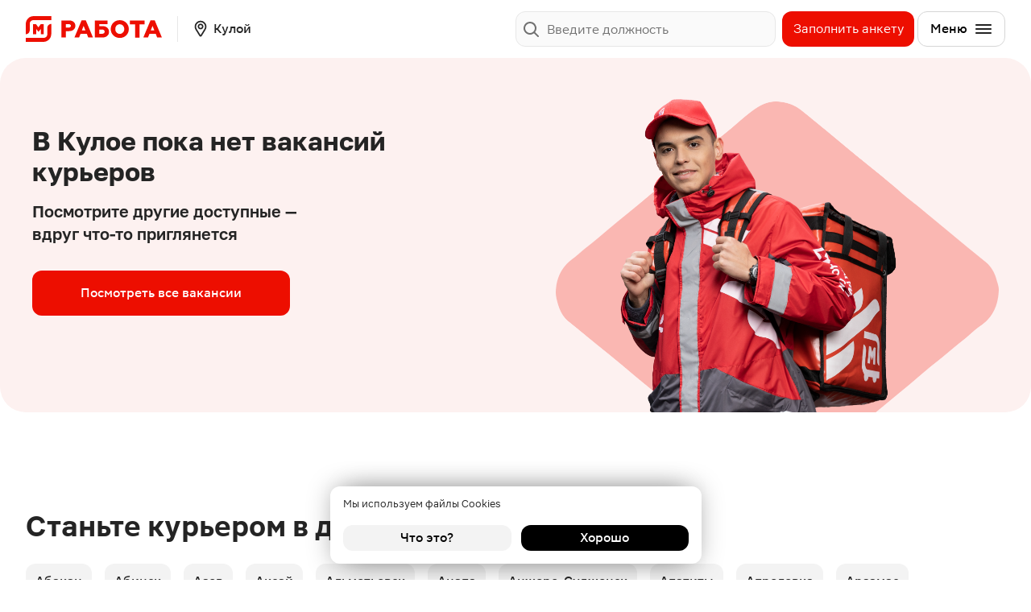

--- FILE ---
content_type: text/html; charset=UTF-8
request_url: https://rabota.magnit.ru/kuloi/courier
body_size: 1456
content:
<!DOCTYPE html><html lang="ru"><head><meta charset="utf-8"><link rel="icon" href="/app/favicon.7838dfed.ico"><title>В Кулое пока нет вакансий курьеров. в компании «Магнит».</title>
<meta name="description" content="Стать курьером легко - заполните анкету, подготовьте документы, приступайте к работе. В Кулое пока нет вакансий курьеров. в компании «Магнит». Выбор времени. Магазин на выбор. Можно без опыта. Еженедельные выплаты на карту.">
<meta property="og:title" content="В Кулое пока нет вакансий курьеров. в компании «Магнит».">
<meta property="og:description" content="Стать курьером легко - заполните анкету, подготовьте документы, приступайте к работе. В Кулое пока нет вакансий курьеров. в компании «Магнит». Выбор времени. Магазин на выбор. Можно без опыта. Еженедельные выплаты на карту.">
<meta property="og:image" content="/images/og-image-default.png">
<link rel="canonical" href="https://rabota.magnit.ru/kuloi/courier"/>

<meta name="yandex-verification" content="d61ff8c813fecc46" />

<meta name="google-site-verification" content="fsUzrMyWqkwmLbmYh26ncSFv1Vy_qiCG2WoH2IBXlGY" />

<meta http-equiv="X-UA-Compatible" content="IE=edge"><meta name="viewport" content="width=device-width, initial-scale=1.0"><link rel="stylesheet" href="/app/index.67211d47.css"><link rel="stylesheet" href="/app/index.ff6097b0.css"><script>window.dataLayer=window.dataLayer||[];</script></head><body data-recaptcha-enable="" data-recaptcha-site-key="6LcflJQlAAAAAGUuBlzjjB8YuHLEXPpxizArTi2s">  <div id="root" data-content></div> <script async type="module" src="/app/index.6a5847c8.js"></script><script async src="/app/index.d956e235.js" nomodule defer></script>  <script type="text/javascript">var t,e;(e=(t=document).createElement("script")).type="text/javascript",e.async=!0,e.src="https://anketolog.ru/api/v2/frame/js/883845?token=drQAj8hv",t.body.appendChild(e);</script>  <script type="text/javascript">var e,t,a,n,s,r,i;e=window,t=document,a="script",n="https://abt.s3.yandex.net/expjs/latest/exp.js",e[s="ymab"]=e[s]||function(){(e[s].a=e[s].a||[]).push(arguments)},(r=t.createElement(a)).async=1,r.src=n,(i=t.getElementsByTagName(a)[0]).parentNode.insertBefore(r,i),ymab("metrika.85658269","init");</script>  <script type="text/javascript">!function(e,t,c,n,r,a,s){e[r]=e[r]||function(){(e[r].a=e[r].a||[]).push(arguments)},e[r].l=+new Date;for(var i=0;i<document.scripts.length;i++)if(document.scripts[i].src===n)return;a=t.createElement(c),s=t.getElementsByTagName(c)[0],a.async=1,a.src=n,s.parentNode.insertBefore(a,s)}(window,document,"script","https://mc.yandex.ru/metrika/tag.js","ym"),ym(0x51b0a9d,"init",{clickmap:!0,trackLinks:!0,accurateTrackBounce:!0,webvisor:!0});</script> <noscript><div><img src="https://mc.yandex.ru/watch/91704784" style="position:absolute;left:-9999px" alt></div></noscript>  </body></html>

--- FILE ---
content_type: text/html; charset=utf-8
request_url: https://www.google.com/recaptcha/api2/anchor?ar=1&k=6LcflJQlAAAAAGUuBlzjjB8YuHLEXPpxizArTi2s&co=aHR0cHM6Ly9yYWJvdGEubWFnbml0LnJ1OjQ0Mw..&hl=en&v=naPR4A6FAh-yZLuCX253WaZq&size=invisible&anchor-ms=20000&execute-ms=15000&cb=gwj3fcqpxgnb
body_size: 45138
content:
<!DOCTYPE HTML><html dir="ltr" lang="en"><head><meta http-equiv="Content-Type" content="text/html; charset=UTF-8">
<meta http-equiv="X-UA-Compatible" content="IE=edge">
<title>reCAPTCHA</title>
<style type="text/css">
/* cyrillic-ext */
@font-face {
  font-family: 'Roboto';
  font-style: normal;
  font-weight: 400;
  src: url(//fonts.gstatic.com/s/roboto/v18/KFOmCnqEu92Fr1Mu72xKKTU1Kvnz.woff2) format('woff2');
  unicode-range: U+0460-052F, U+1C80-1C8A, U+20B4, U+2DE0-2DFF, U+A640-A69F, U+FE2E-FE2F;
}
/* cyrillic */
@font-face {
  font-family: 'Roboto';
  font-style: normal;
  font-weight: 400;
  src: url(//fonts.gstatic.com/s/roboto/v18/KFOmCnqEu92Fr1Mu5mxKKTU1Kvnz.woff2) format('woff2');
  unicode-range: U+0301, U+0400-045F, U+0490-0491, U+04B0-04B1, U+2116;
}
/* greek-ext */
@font-face {
  font-family: 'Roboto';
  font-style: normal;
  font-weight: 400;
  src: url(//fonts.gstatic.com/s/roboto/v18/KFOmCnqEu92Fr1Mu7mxKKTU1Kvnz.woff2) format('woff2');
  unicode-range: U+1F00-1FFF;
}
/* greek */
@font-face {
  font-family: 'Roboto';
  font-style: normal;
  font-weight: 400;
  src: url(//fonts.gstatic.com/s/roboto/v18/KFOmCnqEu92Fr1Mu4WxKKTU1Kvnz.woff2) format('woff2');
  unicode-range: U+0370-0377, U+037A-037F, U+0384-038A, U+038C, U+038E-03A1, U+03A3-03FF;
}
/* vietnamese */
@font-face {
  font-family: 'Roboto';
  font-style: normal;
  font-weight: 400;
  src: url(//fonts.gstatic.com/s/roboto/v18/KFOmCnqEu92Fr1Mu7WxKKTU1Kvnz.woff2) format('woff2');
  unicode-range: U+0102-0103, U+0110-0111, U+0128-0129, U+0168-0169, U+01A0-01A1, U+01AF-01B0, U+0300-0301, U+0303-0304, U+0308-0309, U+0323, U+0329, U+1EA0-1EF9, U+20AB;
}
/* latin-ext */
@font-face {
  font-family: 'Roboto';
  font-style: normal;
  font-weight: 400;
  src: url(//fonts.gstatic.com/s/roboto/v18/KFOmCnqEu92Fr1Mu7GxKKTU1Kvnz.woff2) format('woff2');
  unicode-range: U+0100-02BA, U+02BD-02C5, U+02C7-02CC, U+02CE-02D7, U+02DD-02FF, U+0304, U+0308, U+0329, U+1D00-1DBF, U+1E00-1E9F, U+1EF2-1EFF, U+2020, U+20A0-20AB, U+20AD-20C0, U+2113, U+2C60-2C7F, U+A720-A7FF;
}
/* latin */
@font-face {
  font-family: 'Roboto';
  font-style: normal;
  font-weight: 400;
  src: url(//fonts.gstatic.com/s/roboto/v18/KFOmCnqEu92Fr1Mu4mxKKTU1Kg.woff2) format('woff2');
  unicode-range: U+0000-00FF, U+0131, U+0152-0153, U+02BB-02BC, U+02C6, U+02DA, U+02DC, U+0304, U+0308, U+0329, U+2000-206F, U+20AC, U+2122, U+2191, U+2193, U+2212, U+2215, U+FEFF, U+FFFD;
}
/* cyrillic-ext */
@font-face {
  font-family: 'Roboto';
  font-style: normal;
  font-weight: 500;
  src: url(//fonts.gstatic.com/s/roboto/v18/KFOlCnqEu92Fr1MmEU9fCRc4AMP6lbBP.woff2) format('woff2');
  unicode-range: U+0460-052F, U+1C80-1C8A, U+20B4, U+2DE0-2DFF, U+A640-A69F, U+FE2E-FE2F;
}
/* cyrillic */
@font-face {
  font-family: 'Roboto';
  font-style: normal;
  font-weight: 500;
  src: url(//fonts.gstatic.com/s/roboto/v18/KFOlCnqEu92Fr1MmEU9fABc4AMP6lbBP.woff2) format('woff2');
  unicode-range: U+0301, U+0400-045F, U+0490-0491, U+04B0-04B1, U+2116;
}
/* greek-ext */
@font-face {
  font-family: 'Roboto';
  font-style: normal;
  font-weight: 500;
  src: url(//fonts.gstatic.com/s/roboto/v18/KFOlCnqEu92Fr1MmEU9fCBc4AMP6lbBP.woff2) format('woff2');
  unicode-range: U+1F00-1FFF;
}
/* greek */
@font-face {
  font-family: 'Roboto';
  font-style: normal;
  font-weight: 500;
  src: url(//fonts.gstatic.com/s/roboto/v18/KFOlCnqEu92Fr1MmEU9fBxc4AMP6lbBP.woff2) format('woff2');
  unicode-range: U+0370-0377, U+037A-037F, U+0384-038A, U+038C, U+038E-03A1, U+03A3-03FF;
}
/* vietnamese */
@font-face {
  font-family: 'Roboto';
  font-style: normal;
  font-weight: 500;
  src: url(//fonts.gstatic.com/s/roboto/v18/KFOlCnqEu92Fr1MmEU9fCxc4AMP6lbBP.woff2) format('woff2');
  unicode-range: U+0102-0103, U+0110-0111, U+0128-0129, U+0168-0169, U+01A0-01A1, U+01AF-01B0, U+0300-0301, U+0303-0304, U+0308-0309, U+0323, U+0329, U+1EA0-1EF9, U+20AB;
}
/* latin-ext */
@font-face {
  font-family: 'Roboto';
  font-style: normal;
  font-weight: 500;
  src: url(//fonts.gstatic.com/s/roboto/v18/KFOlCnqEu92Fr1MmEU9fChc4AMP6lbBP.woff2) format('woff2');
  unicode-range: U+0100-02BA, U+02BD-02C5, U+02C7-02CC, U+02CE-02D7, U+02DD-02FF, U+0304, U+0308, U+0329, U+1D00-1DBF, U+1E00-1E9F, U+1EF2-1EFF, U+2020, U+20A0-20AB, U+20AD-20C0, U+2113, U+2C60-2C7F, U+A720-A7FF;
}
/* latin */
@font-face {
  font-family: 'Roboto';
  font-style: normal;
  font-weight: 500;
  src: url(//fonts.gstatic.com/s/roboto/v18/KFOlCnqEu92Fr1MmEU9fBBc4AMP6lQ.woff2) format('woff2');
  unicode-range: U+0000-00FF, U+0131, U+0152-0153, U+02BB-02BC, U+02C6, U+02DA, U+02DC, U+0304, U+0308, U+0329, U+2000-206F, U+20AC, U+2122, U+2191, U+2193, U+2212, U+2215, U+FEFF, U+FFFD;
}
/* cyrillic-ext */
@font-face {
  font-family: 'Roboto';
  font-style: normal;
  font-weight: 900;
  src: url(//fonts.gstatic.com/s/roboto/v18/KFOlCnqEu92Fr1MmYUtfCRc4AMP6lbBP.woff2) format('woff2');
  unicode-range: U+0460-052F, U+1C80-1C8A, U+20B4, U+2DE0-2DFF, U+A640-A69F, U+FE2E-FE2F;
}
/* cyrillic */
@font-face {
  font-family: 'Roboto';
  font-style: normal;
  font-weight: 900;
  src: url(//fonts.gstatic.com/s/roboto/v18/KFOlCnqEu92Fr1MmYUtfABc4AMP6lbBP.woff2) format('woff2');
  unicode-range: U+0301, U+0400-045F, U+0490-0491, U+04B0-04B1, U+2116;
}
/* greek-ext */
@font-face {
  font-family: 'Roboto';
  font-style: normal;
  font-weight: 900;
  src: url(//fonts.gstatic.com/s/roboto/v18/KFOlCnqEu92Fr1MmYUtfCBc4AMP6lbBP.woff2) format('woff2');
  unicode-range: U+1F00-1FFF;
}
/* greek */
@font-face {
  font-family: 'Roboto';
  font-style: normal;
  font-weight: 900;
  src: url(//fonts.gstatic.com/s/roboto/v18/KFOlCnqEu92Fr1MmYUtfBxc4AMP6lbBP.woff2) format('woff2');
  unicode-range: U+0370-0377, U+037A-037F, U+0384-038A, U+038C, U+038E-03A1, U+03A3-03FF;
}
/* vietnamese */
@font-face {
  font-family: 'Roboto';
  font-style: normal;
  font-weight: 900;
  src: url(//fonts.gstatic.com/s/roboto/v18/KFOlCnqEu92Fr1MmYUtfCxc4AMP6lbBP.woff2) format('woff2');
  unicode-range: U+0102-0103, U+0110-0111, U+0128-0129, U+0168-0169, U+01A0-01A1, U+01AF-01B0, U+0300-0301, U+0303-0304, U+0308-0309, U+0323, U+0329, U+1EA0-1EF9, U+20AB;
}
/* latin-ext */
@font-face {
  font-family: 'Roboto';
  font-style: normal;
  font-weight: 900;
  src: url(//fonts.gstatic.com/s/roboto/v18/KFOlCnqEu92Fr1MmYUtfChc4AMP6lbBP.woff2) format('woff2');
  unicode-range: U+0100-02BA, U+02BD-02C5, U+02C7-02CC, U+02CE-02D7, U+02DD-02FF, U+0304, U+0308, U+0329, U+1D00-1DBF, U+1E00-1E9F, U+1EF2-1EFF, U+2020, U+20A0-20AB, U+20AD-20C0, U+2113, U+2C60-2C7F, U+A720-A7FF;
}
/* latin */
@font-face {
  font-family: 'Roboto';
  font-style: normal;
  font-weight: 900;
  src: url(//fonts.gstatic.com/s/roboto/v18/KFOlCnqEu92Fr1MmYUtfBBc4AMP6lQ.woff2) format('woff2');
  unicode-range: U+0000-00FF, U+0131, U+0152-0153, U+02BB-02BC, U+02C6, U+02DA, U+02DC, U+0304, U+0308, U+0329, U+2000-206F, U+20AC, U+2122, U+2191, U+2193, U+2212, U+2215, U+FEFF, U+FFFD;
}

</style>
<link rel="stylesheet" type="text/css" href="https://www.gstatic.com/recaptcha/releases/naPR4A6FAh-yZLuCX253WaZq/styles__ltr.css">
<script nonce="crxYPCDFYBS7FkXsDj7NAQ" type="text/javascript">window['__recaptcha_api'] = 'https://www.google.com/recaptcha/api2/';</script>
<script type="text/javascript" src="https://www.gstatic.com/recaptcha/releases/naPR4A6FAh-yZLuCX253WaZq/recaptcha__en.js" nonce="crxYPCDFYBS7FkXsDj7NAQ">
      
    </script></head>
<body><div id="rc-anchor-alert" class="rc-anchor-alert"></div>
<input type="hidden" id="recaptcha-token" value="[base64]">
<script type="text/javascript" nonce="crxYPCDFYBS7FkXsDj7NAQ">
      recaptcha.anchor.Main.init("[\x22ainput\x22,[\x22bgdata\x22,\x22\x22,\[base64]/TChnLEkpOnEoZyxbZCwyMSxSXSwwKSxJKSxmYWxzZSl9Y2F0Y2goaCl7dSgzNzAsZyk/[base64]/[base64]/[base64]/[base64]/[base64]/[base64]/[base64]/[base64]/[base64]/[base64]/[base64]/[base64]/[base64]\x22,\[base64]\\u003d\\u003d\x22,\x22I2BeHsOKMFHCkMKCwoLCvcO0bMKjwo7DhV/DtMKWwqPDvXNmw4rCocKfIsOeOsOiRHR8FsK3YwxLNijCn0Ftw6BXMRlwN8OGw5/Dj1bDpUTDmMOYLMOWaMOhwrnCpMK9wpTCpDcAw4tuw60lfUMMwrbDh8KlJ0YMbsONwopjdcK3woPCly7DhsKmMcK3aMKyXMKvScKVw5ZzwqJdw4Urw74KwpIvaTHDpiPCk35Jw749w54iGD/CmsKUwozCvsOyMWrDuQvDq8KRwqjCuiJLw6rDicKaH8KNSMOjwojDtWN/wonCuAfDiMOmwoTCncKaCsKiMiE7w4DClHZWwpgZwpFiK2JhSGPDgMOMwqpRRwtFw7/CqD7DlCDDgSgSLkVPCRABwrFqw5fCusOrwoPCj8K7XMO7w4cVwq8RwqERwqbDnMOZwpzDgsKFLsKZKiUlX0pUT8OUw4xBw6Miwq4OwqDCgxoKfFJzQ8KbD8KUREzCjMO+RH50wrzChcOXwqLCoG/DhWfCt8OvwovCtMKhw40vwp3DrcOAw4rCvid4KMKewpPDicK/[base64]/CpzHDg3ddLnJpR8OnasObw4J9A3XCqz14F8KyfwJEwqsiw5LDqsKoJ8K+wqzCosKMw71iw6hkAcKCJ0PDs8OcQcOJw6DDnxnCrsORwqMyO8OxCjrCh8O/Pmh2E8Oyw6rCuijDncOUEmo8wpfDm1LCq8OYwqrDpcOrcTDDo8KzwrDCn1/[base64]/FHPCisKsZsK+Oh48MsKLbDIbBMK9ZcK7A04SU8KAw7zDvMK9LsK4ZQMvw6bDkx8xw4TChxHDncKAw5AUD0PCrsKle8KfGsOpesKPCxtfw404w6/CnzrDiMOIAGjCpMKVwo7DhsK+I8KwEkAxPsKGw7bDgSwjTUY3wpnDqMOCO8OUPH5BGcO8wqbDjMKUw59mw5LDt8KfFQfDgEhfbTMtWMO0w7Z9wr/[base64]/DkULDg1Qtw4sjQnDCrMOfw5nDisOTwoNmOcOmDsOEBMOVdsK7wrsJwoMFOcOjw7Izwp/DnFc6G8OuccOMIsKtIjPCicK2Dx3DqcO4wq/Ch2LCiEs2U8OCwpzCsCMfLBN+wrnChMO6wrgKw6AwwpTCnB4Yw5/Dl8OGw7dTAnDDk8KxIHtFJUjDk8K3w7M+w4ZbLsKie0jCmVYTbcK+w7LDuhRgNl1Xw5vCtjQlwqk8wpvDhkrChFt/CcKTVVrChMKGwosofAfDgD7CsxISwrrDocK6e8OKw4xXw5/CgcKOMy0rPsKSwrDDqcK8a8OVNDPDn3hmSsK6w7HDjSVZwq1xwpsqfBDDvsKcUk7DqQVRKsOLw7glNRbCk0vCm8Kxw6PDlk7DrcKkw6EVwoDDgkw1HnkXIQp9w5w/w6/Dnh/ClzTDsE9hw5M4JnEpJBnDmcOXD8Ozw6QDMgdNOBrDnMKlHGRnQkd2bMOOCsKPLS9fSgzCs8OnDcKjNFpoYgwKACAFw7fDv2llAcKTw6rCsw/CoglBw6clwo0QWGNfw7/Cnn7CskjDksKFw75bwo40Q8OYw6p0w6fDosOwPmbChcOUasK9asK0w6bDlsK0w4bCuw/CsgAxBUTCvx9LO3vCm8Klw5Q+wrfDr8K6wrbDrw8hwqo2B0HDhx8LwpzDgxzDsEFjwpbDg3fDvi/CrsKTw6whA8O0CMK3w7/DkMKpWWcsw43Dt8OfCBs6Z8OxUz/Dljoyw4nDr2RMQcOowoRqPh/[base64]/DocO7w7R9RcKEwpTCqiU5wrDCkMOJWsOvw7MXV8OUb8KxBsOPdMO3w6LDuVTDpMKMBMKDfzHDrADDhHAJwoRAw6zDm17ChkzCncK/[base64]/wrwzQXDDmgPCg1DCkWPDsljDmcO2eCIzw73ChHzDkHARSTTDjMOVHcO9w7zCgMKhIMKKw6vDucOrwot9VEZlQRVqYzkcw6HDlsOywq3DukwWelREw5LCnCc3DsOGaBlATsO2f0guVy/CpcOqwq0Ob0/DgnLCn1vChMOKR8ODw6wWZsOrw6LDp0fCrjzCpy/Dg8K/FVkcwpN9wqbCl1zDlH8jw6dXNggiZ8KyAMO1w5HCn8OHc1XDjMKcesOHwqIkYMKlw5Eaw7HDsjMjTcO6flBoEcKvwo5mw5PCoCTCnFEhD0HDjMO5wrMBwp/ConjDlcKwwpxww75TPyjCjXllwpfChcKvK8KEw6hBw4l5esOUY0oOwpfDgS7DosKEw51wRB8jcG7Dp0jCkic5wovDrSXCjMOyeVHCocK6cT/DksKIIWIUw6XDgsO4w7DDqsOAKA4nTsKHwpt1FlYhw6UZNMOIfcKuw7gpX8KpKEIXQsOTZ8KPw5PCj8OMw6ETacKMezrCgMO9PCnCosKjw7jCv0PCosOiCXhYMsOMwqjDrmk2w6/[base64]/w6AGHsKmdsKlwqVJDzA3FsO8woRNR8K3wofChsO2D8KVI8OiwqXCsGASNy0yw6V6DwTDlT7CoV5+wq/Cokp6QMKAwoLDkcKzw4F/w5vCgBJtScKzDMKVw71Wwq/Dj8OdwrzDoMKIw6DCsMKZVEfCrBtQWcKRO2paYMKNI8KSw73CmcKwdVTDq3vDmR/DhRtBwqAUw7QnH8KVwr7DvW9UHH46wp4bADwcwqPDgkJXw6wFw4V0wrZYKMOsSk45wrHDg2fCn8KJwpbDr8OYw5BXD3fDtRs/w6XDpsOGw45rw5kwwojDkTjDn3XCgsKnXcKbw6hKeCF6ZsKjT8OWdGRHYmBEU8OQCMOHfMOrw51+LjxxwpvCi8K/U8OKPcOfwpDCvsKRw6/CvmvDl1IvdcOSXsKMIsOdDMOeQ8KvwoY9wpt5wrjCgcOyTSgRW8KBw43ClkjDiWNnJ8KJFDcDK0vDkFEgHVrCihHDo8OSw4/Cil17wqnCvkAMYXB5SMORwqc4w4lBw6xfJWLCtVkpwrN5Z1rChC/DiAbDmcK/[base64]/[base64]/DisKGw4jDqsK6woEoYTTCj1nCssO6PyMbw5nDlcKGDDbCqnnDgQ9jwpbCi8OtRhZiZFozwoh/wrzCqToXw4dYacKSwrs5w5Iaw4jCvx1sw7hLwoXDv2F9MsKjG8OfPSLDpVpbBcOpwpwkwpjCpi4MwpYQwpZrQcKnwosXwo/CosKAw75lSVrDpkzCi8OrNBfCjMKjQXHCv8Kfw6cbO1J+Jixxw50qScKyAGlkGFkZGsO3dsKFwq0jMizDrnVFw4R4wrACw7DCrj/Cl8Occ2MvGsKCHXFDG2vCoU02BsOPwrcuJ8Ova0XCuhkVAjfDt8OAw4rDhcKyw4DDqmvDkcOPO0LCgsOhw7PDo8KMw7xED0RGw4tHIsOCw41iw6sVOsKYNBPDqsK/w5fCnMO4wovDizgiw4AhH8Onw4LDoQ3DjcOQFcOqw61ow68Nw4VVwqN1ZWrCj3gvw75wXMO6w4sjN8KoMsKYKRdPwoPDkyLCng7CiQnDuErCsUDDpE0WTC7CqlXDjm9bEcOxwoUMw5ctwog5wrgTw7RLXcOTDBLDk2Z/[base64]/CkMKvwqdIw5Nvw7zDsWEgJwLCtcOpSMOYw4pnw5HDjCvCg01aw55Mw4TDuXnCn3dCNcObQGvDocKUXBPDlQlhEcKFwrHCksKJXcK7Z1how74OfsK8wp/DhsKdw5bCvMOybloYw6nCmi0sVsKbwpHCmVoCEjDCm8Kiw5sNwpDDngFFW8OrwrDCq2bDsgl/w5/[base64]/DgsKJGMKPUcKnw7xfwojDpMOBwqEEw5HCvcKZw6DDgBPColR+csKswrAqGS3ChcKJw47DmsOhwoLCngrCn8Ohw5/DoSzDh8K9wrLCisKTw44tDF5XdsOgwpYww4slMcObBRMYZ8KtVXDDjsOvcsKhwpTDgT3CqiUldSF1w7jDoAlRBl/CssKFbQDDlMKcwopWPy3Ct2TDiMO4w4lGw5PDqsOOURzDhcOfwqRWc8KQw6rDicK5MzJ/VmnDrk4iwpFyB8KAIMOjwpoPw5xew6HCpsOIF8KFw7l2wqjCmMOzwpksw6PCmXfDqMOtKEV+woHDr1UiCsKHacOTwqDCtsO+w5/[base64]/CgcO5Og7ChWbDtEBLJcOiw7PDuGQuw5LCocKiJwxowqbDqMKdf8KlFnLDpRPCjgMHw5h4SgjCrMOjw6c4em3Dix3Dn8OdLF7Dj8OgDFxWM8KoPDA/wrDDlsO4bn8Uw75MThw4w4wcKlXDlMKiwq8sBMKYw5DCqcOVUw7CqMOmwrDDtzvDi8Kkw60dw5pNKCvCmMOoJ8OgUGnCjcKZGkrCrMORwqJHVR5uw4olLEdtfcOSwqF4wrfCisOAw74rDT7Cg2s2wo9Tw7Y+w74ew701w6/Dv8Krw5o1JMK/P3jCn8K/wrxYw5rDmCnDgsK5w6IdPGhuw57DmMK2w4V2Cihyw4HCjHjCm8KpdcKew6zCm1xTwpFYw5U1wp7Cn8K+w5F3b1/DqjPCtAHCmcKVX8Kdwp8yw57DpMOTFyjCrG3CiH7CkF/CjMO7YcO8aMKRKlHDrsKNwpTChcObcsKKw7/[base64]/[base64]/woTCvTvDnMOXKWLCqWRhAMKbI8ODCHLCsUTDrlvDhlddf8KWwqbDjTZlOll+YjVLRVVIw49AORfCmXTDvcKlw7/CuEoEcX7DhwYEDmTCl8O5w4Y/TMKVCFlJwowWdCsjw6vCjcKewr/[base64]/CrjdbZMOVw57CkcKAwrohBGzDhsOUwrkSf8Kiw57ChsO6w6/Cs8Kpw6nCnB3DhsKIw5Fsw6R+w5orDcOODsOWwopCKMK8w6nCksOhw4s4SQEXcR/CsWXCgUvDgGPClFAsY8KRaMO4EcK1Tw1lw748J2DCjwrCu8O5M8Kvw7rCgD1JwrRtesKARMKIwpgIVMOHTcOoHQx5w4J4XiVEWcOZw5XDmDHDszBPwqnDscKzT8O/w7DDoQfCnMK0f8OYFwxVEcKFTTwPwpMtw6d4w6pMw65mw4VGOMKnwoQ7w57CgsO3wqQcw7DCpUIZLsKOX8Ose8KLw5jDmQo0T8KDasKJYk7DjwfDmWLDgWdCU1XCnw89w7nDh33CkS8HYcKhwp/[base64]/asK+BMOnw6/CnnEdHBrCpkrDhUPDisKMw6vDq8ONwqxXw7slQBzDky7CtmTCnh3DksKbw7ppDMKawqZMRMKJGcODBMKGw5/CnsOvw41dw7EUw7rDiWpsw6gYw4PDqGlBJcO1eMOGwqDDm8OiYkFkwrHCm0UQfUwcDj/DucOoTsKCcXMAHsKyAcKHwq7Dr8KGw7jDjMKBPzTCmsOJXMOfw7zDtcOIQG3DvW4Xw5DDr8KpSTXCnMOowpzDt33ChcOrbcO4VcO9QsK7w4XCn8OID8Omwqllw7toJMOgw6Rswqs0YEpOwp5Ow5PDiMO4w6hywp/Ci8Olw7hZw47DqiDDvMKPwpzDtVY6YcKMw4jDiXVuw7lXe8Ofw4IKJsKOAyB2w6tFUsO5DzMJw5E/w51HwqhyVjpjMhnDgsOSRhvCphAowrvDmMKTw6vDrUfDvnjDl8K1w6M1wp/DnWpxXMK8w5oIw6PCvxTDvSHDk8OXw4LChzDCssOPwoHDiXPDk8O7wp/Cm8KVwrHDl1wweMO+w4oHw6bCmMKaB07ClsKTCyLCrwLCgAcOwp7CsULCrXTCrMKWPmzDlcKAwoA6JcKUDyBsYjDDnghowpt4Cz/[base64]/DksOneMKuHnXDqVIZw4cTwps7J8OiPcKKw7bCk8OXwp17HiVpSV/[base64]/CicOQdXHDhmzCvMKLZcOLMnMSOcOpw71AesOXTxPCnsKFPMKDw4Zxwrw2W2LDscOaf8KRT1jCssKiw5sww68Jw7zCiMOHw5FHUF8YZ8Kvw487aMOowoM1wqVXwohvOsKhU1nCqsOOAcKxccOUATbCu8OmwqHClsODYFZ5w5/DtTobAwHCg3LDrDVfwrbDszHCqAMdcmPCtnh8w5rDtsOtw5zDtA4Tw4vCscOqw7DCtQU3C8Kxw6FpwoVpLcOjIQTCgcOZFMKRLXDCucKlwpk4wo8rBcKtw7fCiDoKw6/[base64]/[base64]/DqcOWWcOLwpnCk8Opw7lBw4Rfw6fDisOywpxPwqdEwpjCscOMEsONS8KIHX49J8O5w5/[base64]/[base64]/CvXx7ZMKOw6gSWwUVwoN4Vi3CrC80bcOLworCvgdPw6/CryPDgcOhwpPDh3PDk8K1O8Ksw5fCs3DDisKLw4jDj0TCpxkDwqAzwrVJNlnCusOXw5vDlsOVCsOCMifCv8OGRx1pw6kmXQvDjS/CklkPMMK7ax7Dim/CuMKEwr/Cs8K1UUgSwpzDsMKSwoI4w4Rsw5TCtw3CuMO5wpdsw4dFwrI3woBYY8OoU1XCpcO6wqTDksKbI8KHwq7DiVcgSsK4bV3DqVNcecK+e8K6w4J5Ay9VwoFqwo/[base64]/CrcOFwq8dZ8OHL8K4UcOxOEAmFTbCgMOCPcKaw7bCvcKBw4XChjxpw5bCkDsIOmPDqmzDpFPDp8KEfD3DlcKmFxFCw5vCtsK8wrFXfsKywrgwwp0Kwo8cNwB/MMO2wrdXwqHCslzDpsK0NQ3CpTXDrsKcwpxSYWNCCinDrMOePsK/RcKQW8ORw5oHwpvDkcOgNcOYwpVHDcKIJ3PDjBpZwonCm8Okw6pdw7XCmsK/wpQhecKhacKLTMKDe8O1JXTDlQBbw5B1wqTDlgZGwqzDt8KNwrDDrQklVMOlw4U6UkQ1w7lvw7xwB8K9dMKNw4zDsQcsW8KfEVPCrRsRw6tpQW7CmMKWw7wpwo/[base64]/CscKcw7nCoE/CgBttw4rCssOJw5sEY35mKMOPGhbCnEPChVgdwqDDvMOpw43DpD/Duip6KRhNGMORwrs5QcOGw6NRwoR2OcKYw43DvsOxw48Xw4zCkR9tUhXCpcK4w7NRS8O+w4fDm8KMw5DCgxQrw5BfRCl4WXQNw6VVwrJ1w5h2M8KzVcOEw7jDuwJpOMOOw6LDjcKmEGd7w7vCuHjDqkPDnh/CmcK1JjhfYsKNb8OHw6scw7rCqWjDl8Ouw47CmcO5w6siRWtKQcOBdxnCs8OYdRUgw7oYwrfDoMOSw6LCn8O7wrnCvytVw4LCuMO5wrR2wrzChihYwqTDnsKHw6V+wrUgLcK5HMKVw6/DqWZUcjR1wr7DncK5wr/ClH3DpXDDqQXDr3PClhbDgwpcwrgDe2XCpcKZw5vCq8KgwoB7Mj3CicK/w5vDkG9qDsKsw6vCvjhUwp13HFEtwog3JmjDnVAzw7QUdlNhwrDDgWA1wpBnNsKyMTzDmHPDm8Oxw7HDmMKdW8OowpAGwpPClsK5wpd6AcOcwr/ChMKXNMO0VUzDlcKMIz7DhG5PHMKNwpXCtcONTcKVe8K+w43DnmPDsknDigbCg13CrsKGIxw2w6dUw6/DmsKMLVHDtF/Cknglw53ClMONAcKZwoNHw7ZxwrHDhsOiDMKzVR/CgsKlwo3Duz/CozHCqsOzwowzGcOkaQ4HTsKkbcKzUMKfKRggPsKewqYGKnvCosKnS8OFw5ElwrtPWU9Ww5EbwofDlcK8QcKUwrsVw63Dk8O3woHDtWQjXsKIwofCpFLDi8Olw7YOwqNZw4/[base64]/DcKlJSbDtwgyAsO+wq7Ds8Ofw61vTMOYFMOJwq/DgMOlXXAfwpDColnDgsO9E8Oyw5vCozLDrGxXOMK+GBhxYMO0wqBBwqcCwrbCq8K1KxZYwrXDmw/Dt8OgVRN5wqbCqSTCksKAwqXDrU3Dmig1URLDnTpoUcKTwqXDk0jCt8OFHyfDqRJNOWpoV8KnY2jCucO/wqNjwoggwrprBMK8wpnDn8Ovwr3DrW/Ch0EcH8K6NMOGCH/[base64]/Dk05dOnbDqx/Ct2xzOgUYc8KRwqBxV8OXwrnCkMKTBcO5wrrCuMOnOApzPnLDk8Otw4M4SzvDvWscIygGN8OcKg/CkMKKw54EWTVrNwnDhsKNX8KFWMKnwoXDkMOYImTDgirDskIqw6PDpsO3UUTCoQooaTnDnQUJw4cUDMO7KmPDsgPDnsKhSXgVPF/Cmiolw7w8ZHcAwpZRwrMXYW7DgsO1wq/CtSgnL8KrNMK9DMONV1wcPcKrNcOKwpwTw5vCsxdPLx/DoBEUC8OXC1N9Jw4cOUkpBh7DomnClTfDqh5awosCw5IoYMKILQkDIsOrwqvCuMOfw5HDrmNQw5ZGW8KbJMKffnHCuQt9w5gBcHfDjAbDgMOtw6TCnwlxdRHCgBNbQcOAwqtCMCA5WGNIFEJIKSjCsHTCicKnGzPDjj/DtzbCqUTDljPDmRzChwvDhMOIJMKEF2DDmMOvb2khODRSfD3CsUUTVghyV8KtworDuMOLNsOmWsOiCMKPZwYBVWFbw6nDhMO2BGM5w4rDkwbDvcOFw53Du2jChm4jw4tvwrItCcKVwrjDlix2wonDnmXCvMK5KcO1w4cYHcKqcg5cEMKGw4Jewq/[base64]/[base64]/Cj2TCiUJpLRJcJ8OjQ3c4w4NNDsOyw5pKwpxRaTUsw6UTwpnDosOkbMKGw4jCvDTClXUiXgLDtsK+DGhPworCr2TCqcKlwpUncx3DvsOvGmXCucOdCFR9LsKES8OewrNQQV/[base64]/CoE5ScMOYTAgGT8Kkw4LCgC9nR8KhfsKpTcOcKBXDtXfCgMOawp7CqcOvwqrDscOdScKEwrwpFcK/w6wBwrXCjWE3woVuw7zDpwfDgAAtN8OkC8OmUQopwqcGYMKaPMOrdAhXNm/DhSHDsVHCkTPDo8OnZcO6wrjDiCglwqcNQcKgDyzCvcOow7JbaXNUw7I/w6B+dMOowqUtKmPDuRY/wo5Bw7Q+WE9sw6LDh8OucmvCkSfCj8ORf8KZEcOWYghvLcKjw67Cv8O0wp4zHMOGw7xiDzlDXSTDkMKDw7FOwocOH8KYw4EaD3p6JSbDqQ5RwqPCnsKYwoLCoGdZwqIfbRTCnMKOHV0wwp/DtcKFfwpkHEbDlcOsw7Amw7HDtMKTBlEVwocAcMK2VsK2YizDsSQ9w51ww5LDn8KQF8OBVRk9wqbCkEozw6TDvsOaw4jCglolegXChcKgw5NFCXdUJsORORlhw6xiwoA9GXTDjMOFL8OBwrdLwrZSwpYRw7dww48hw7XCswrCmnkWQ8KTDUhrYcKTA8K9PA/CkW0WIlFzAygNGMK+w45iw7E+wr/Dk8KiKsK1FsKvw6HCvcKcL3nDtMKewrjDkwA0w51NwqXDscOjOsKiCcKHAgx9w7Zee8OPTWonw6PCrjnDv3hpwoxMGRLDsMKTGUVvBB3Dt8OswpkrbMKDworCjMKIw5rDhUMtYE/CqsKywpTDmVYOwp3DgMOWw4cZwovDt8OiwqHCrcKTFjYowpDDhWzDhkBhwq7DmMOBw5UoMMKkwpRwBcK9woU6HMK9wq7Cg8KMfsOQC8KOw6rDnkzDqcK2w6cJPsO2acKBWsOJw5/Cm8O/L8O8cyjDqBQYw55uwqTDv8OeO8OoGMK5NsOSCEAHWBXCvBvCgcOHNj5Zw7Bxw5fDkkV2NQjCqEpdUMO+AsOfw7/DpcOUwp7CgjDCqnzDvF1aw5zCrW3CjMOhwoHCmCfDucKnwoV6w7dow4Uuw6EsEQvDrRjDt1clw4PDgQ4BH8OIwrc5woA7E8KFw7nDj8ObIcKsw6jDlRLClmXDhijDm8K1dTslwr56SWZcwojDvHI/LgXCnsKDPMKHIxLDr8OaTcKva8KdTB/DnibCrMK5SVIxJMOyMsKawqvDk3zDv3c3wqfDl8KdV8Ohw4vCjXvDkMOWw6nDjMKnI8Otw6/DuUduw5BQd8Kew47DuHhgSXHDgBlvw47Cn8K6UsOAw4vDkcK+SMKnw5xTY8OhcsKcFMKpGE4jwpV7wp9CwpB0wrfCiG1qwpRpUjDComNgw5zChcOaBl0QYH9sQj3DisO4wpbDvStGw6o+CwxCH39Mwp4jSUUzMVorJ3/Clj1Hw5HCtAzDo8Kxwo7CqnRJfVIawrXCm2DCoMOvwrVwwrgSwqbDmsKowrF8XiTDh8OkwoR6woY0w7nCu8KIwp/CmEpFanpewrZGGVIFRzHDg8KXwrMyYWhSW2cwwqDCnmDCuWXDvhLCpCLDscKRazMHw6HDpAVAwqTCjcKbKR/DisOhTsKdwrQwSsKSw6JmNj7Dii3CjnjDlhlAwpVdwqQufcKXwroawrZuBCN0w5PDsSnDhFMRw6JHdGrCucKrbHEBwrMVCMOcVMK9w57DhMKTZR5pwpssw74/[base64]/[base64]/[base64]/[base64]/XcKaw5YvIMKVwqsDccOYGWvCisKbaA3CrsOpFkc/U8Ojw7VoeClHNnbDlcK3HWwOLGHClFcSwoDCmxN/w7DCnT7Dvw5mw6nCtMKkZivCkcOMQsKkwrUvf8Kkwpolw5AawrDDm8Oqwpp5OxHDhMO4V0U1w43DrStEAsKQIBnCnxI2fhLCp8KmbwrDtMOjw75Vw7LCucKGIcK+YS/DosKTflhPZUUhD8KXNFcrwo8iCcKHwqPCkE5zcmTCnT/CiCwkbcO0wo9yc2ctTzrDlsKxwq0Qd8KqccOGOAJSw7gPw6zCgxvCiMKhw7DDg8Kyw5rDgzQ/[base64]/CoMOyXMOmw4IfPsK2wolLwrdrwppFS8KPw7nCusO8woxJG8OXe8KtP0nDs8KrwqrCgcKpwq/Cqi9wGsKEw6HDql0ow53DgcO+A8O8wrrCt8OBUmtww5bCk2EMwqfClMKDX0kUTcOfTSfDn8O8w5PDnCdwa8KRKVbDl8K8bg9/HcKkSTMUw7TCil8Sw5RHHGnDn8K4wqrCoMOIw7rCp8K+esKIw7TDq8OPRMO9wqLCsMKEwoLCsl4KAMKbwr7Dp8OJwpp+VQFaXsOZw4bCiThpw7oiw5vDrg9owrvDsGzCgcKGw4/Dn8OYwpTCnMK+fsOrBcKTWsOew5ptwpcqw45Ow67CmcOxw6ICQsKQbUfCvCbCkjTCsMKzw4bCoGvCnMO2dyleQSbCsRfDrMOyI8Keb2LCncKYPXQnesOtdn/CrsOvGMOjw4d5MWwbw7PDjMKVwp3Dv1g4wpzCtsOIPcK3KMK5RSnDuzBadhnCnWDCrgrCh3EYwqg2N8ORw64HUsOWMMOrDMOuw6QXBDPDiMOCwpNVOcOfwplMwrjClC1ewoTDiTZAeV1ZBAPCicKKw4Z8wqfDrsO2w7x6wpjCsko3w4E/[base64]/CjMKDwpogMcO/woZPw7QJwodaUMK4w7TChMK3Ty1ND8Olwrh/[base64]/AAMewq0vw4bDrcO8wpU9FsKPesKvw78ywr1VScK8w7LCsMO3w79AfcKoQhjCpXXDr8KUXwPCmgoYCsONwrpfw4/CusKKZ3HCiDwbJ8KQd8OnKB14wqMIJMOuZMOCEsO2w7xRwrpzG8Ocw6AoeSpkwpQofcKmwqQVw7x9w4PDthtsWMOiwrssw7QUw4nCoMO/wqbCiMOUTsOERAs6wrBTJ8O+w7/CtgbCtMKHwqbCi8KBCinDohbCi8KoZMO5eFMzOR8Ow4jDmcKKw58Xwrc8wqtJw5FqJGhRBUowwrPCo3NEDcODwpvCjMK2UzTDr8KXd0YcwqJdccKJwp/DlMO2w7lZBz8owo50SMKOAzPDm8KdwqYDw6vDuMOvKMKrFMOkScOSOcK2w7LDtcKhwqDDgw/CkcOKQcOQw6YuGC7DsgPCjcO3w5fCoMKGw5rCtmfCm8O4woAnUMKkRMKbT3ASw79Dwp45fn4VKsOORBHDlRjCgMOVbC3CoT/DqWQsV8Oaw7fCnsOHw6Jmw44zw6hRccOudMKYacKswqECesKRwrZOMwvCscK5bcKJwonDhsOBdsKuJDjDqHRXw4VidTvCmzAfGcKZwofDg2fDlRdSB8OxVETCii7CsMOGQMOSworDqH4FBcO3E8KHwrkMwrLCom/DkRs3w53DqMKEScOAD8Ovw5Z8w5tLc8O6NAQnw40XCh3DmsKWw59MW8OVwp/DgF1CaMK2w6/DnMOzwqfDoV4sR8KxOMKHwq4fDk8Rw4UkwrvDlsKgwp8bWxDDmQbDlsK2wpd1wqtvwqjCrTxzGsOwYg5Qw4bDj1zDoMOxw6p/[base64]/Dv1Fcw5Qawo/CvTxHSMOCQQ5gwq/CsmnDv8KUYMOrTcOyw7LCrMObUcO2wq7Dg8OnwoRwdlUrwqbClMK7wrcUY8OdVcK2wpZaWcK6wr9Mw4HDp8Otc8Obw5DDhcKVN1TDgizDqsKIw6TCk8KrTltkL8ONVcOhwqQCwqEwB20UEDlcw6/Ct0nCncKAeAPDqwzCmlEYUGDDtwQQWMKUPcOHQ0HCv2nCo8K/wqlHwpU1KCLCoMKbw64VInrChgLCq29bIMKsw7nDpRAcw7HCm8OlZ0Y/w5rDr8KnR1vDuWcYw41BMcKiQ8Kdw5bDhAHCrMOwwo7CgcOiwrRYQ8KWw4/Chjwew7zDp8OAVjjCmxIVHh/Ckl7Dr8KYw7R3cmTDgDPDrsOTwp1GwqXCljjCkDlHwpjDuTnCvcOGQmx5HDbCrSHDs8KlwqLDqcK9MFTClXPCmcO/S8Owwp7ChyJnw6coEsKTRBhrbcOAw5IzwqzDijx9a8KPXyVYw5nDtsO4wobDsMKIwoLCosKyw6orEsKhwoVewp3CrsKFOm4Kw4LDqsK7wqHCucKaZcKJw40wJl56w6RNwrldOH8jw7k4McOQwocmUkDCuSdiFmPDhcKKwpXDs8OSw7ocE2/Do1bCvQfCi8KAJBXCll3CicKaw64ZwozDksKHBcKBwoEVQDslwobCjMK0QEE6A8O0fsKuFUzCmMKHwr14CcKhPQowwqnCkMOMTsKAw7nCgW3DvBkwYHMVfl/[base64]/CcK6b8ObwqbCqsKdUHjDqBZnw7rDjsO5wq7Cu8ObSwDCqnXDucO/wrYDRRTCksKrw5zCucK7EcKkw5cPO2fDpVdMARnDpcKaEDrDhmnDjwlawpkuQzHCiAkyw7DDvlQJw67CkcKmw4PDkRnCg8KUw7MZw4fDpMO/[base64]/w4snPsO+w4xtG1jDulN9QcKVwqXDpsOBwo/[base64]/[base64]/Dsg7DqsO7wqJ7GzfCs8K9fTg/AgjChMOTwoN2w6/[base64]/[base64]/ZMKzD8KMdcKyPn4sCcONCk1cNwLCvAPDvWZOBcOKw4LDjcOdw5Y9AHTDhnw7wq3Dmg/Cn11QwqHDg8KhHCXDmk7Cr8O4DUDDkHPDrMOKMMOJTcOqw5PDp8OCwrA3w6zCmcO3WQzCjBPCs0/CglVAw7PDoGwpZn4rCsONQcKZw5XDvMKeJsOkw4wBIsKsw6LDhsOMw5LDjcKlwp7Crj/CoiLCuFJSIVLDmy7Cuw/Cp8OeEsKvZhIAK2zCkcOFM27DjcOjw7/Di8OIXRgswrXDqSLDo8Omw5ZNw54SJsKzNMKmQMKxIw/DvmvCpcOoFHB7w49Rwotrwr3DhkU+fG8ZAsOpw4UffzLCpcOGAMKLHsKRw41Kw77DsyPCjxnCizrCgsORIsKFNy5lAyp9d8KAR8O6QMKgZEQpwpLCrmHCtsOHecKmwpnCosONwplNSMK+wqXCjSHCjMKhwp/[base64]/a8KOL8KUwrZMeMKxMFIKFcOOw53Cl8KjwpdJw6NLT1TCswrDscKuw5PCsMOmFwMmZnwQSBTDkErCjwHDjQtdwq/Cj2nCpQvCpsKzw7UnwrUMG3BFGMOww73DmhUWwr7DuCBbwoTCi00FwoULw59ww5ckwpfCjMO6DcOrwr5LYUNBw4zDjX3CvsK6c3RHwoDCuRomQMKKJyMbRBpcb8O6wr/Do8OWJ8K4wpnDnzXCnAfCiAQGw73Clw7DujfDqcKNfnUDwoXDkwDDsQDCpcKqZ2g8esKpw5wJLBvDvsKFw7rCo8KsSMOFwp4QYCMyY3zCpD7CusOECMKNV0TCq0p1TMKYwrRLw4h+woLCnMKzwpDCpsK+EMOUbDnCoMOBwovCh0Z/w7EYZ8Kow7R/A8O/[base64]/DjsKcdcK6RcKDE8KfT8Obw4zCiFQ6w4AowpECwr7DjGbDg2XCgwbDpHLDhCfCnAVbdV5Xw4fCpR3DlMOwCRYBcxvDs8O7HwbDgTTChwjCq8OFwpfDvMKzMDjDui8cw7Aew6RIw7FFwqpKHsKJAG8vXXfCpcK/wrZqw5k1VsOGwoVFw7XDpE/DhMKec8K7wrrCrMKeQsO5wpzDo8OOA8O0aMKiwovDh8O/wpJhw4AqwqfCpWphwpHDngLDssO3w6Fdw6HCpMKRSCrCksOHLyHDvyrCncKsHgLCpMONw6/[base64]/DuMOEeRjCihoDaS/Co8OdC8KZwpbDoR3ClU8beMKjw75ew7FaFXQ3w47DpsKTb8OHWsKBwqlfwozDinrDpsKxIAzDmQPCh8OEw71JHzTDk1FswpcXw6E5Oh/[base64]/Cv3LDhsOow5vCisO2ZMKcw4TDl0MZP1k6RsOpV2N4C8OqN8KuDBVpw4XDsMOPUsKSAhgmwqzCg1QSwps0PMKewrzDu301w6sKDsKPw4vDusOxwpbDncOMP8KkU0AVFCjDu8Ozw7sywpQ9Umdww5TDgHLCgcKrwo7CncK3wqDCvcOlwr82dcK5Bg/CvULDusOJwqZhRsKnP3XDtyLDjMOuwpvDtsOYcmTCgsOUL37ChVIaB8OWwo/[base64]/[base64]/Cu2JoMsOJYcKYPxHCmG5fMF/DoA7DucO5wotAccKjQsO+w4l8RMOfOcK4w4zDrmDCqcOLwrctTMOQEC4/JcOrw6HCnMOhw5LChHBWw6ZVwozCgGMwFzxiw6vCkyzDhXIuTCciGi9/wrzDuRpiEkhSK8KWw4Axwr/CksOyYcK9wp0dMcOuNcOKNgIsw5PDj1DDrcKPwrnDnyrDoFLCtzZKZmIeeTJvZ8K8wpk1wqJcNGVSw4DDs2JJw4nCqXM1wpMJf3vCl3RWw6XCjcKJwqxnDUHDiX7Dj8KGSMKiwozDuj00PsOhw6DCsMKnEzctwrnCncKNfsOPwpnCij/DhmpnTcKcwrjCj8OKVMKBw4Jdw6VPVEXCsMKAYhomKkXDk3vDvMKNwpDCpcOkw7/Cv8OMdMKewrfDkkDDmijDp3McwqbDhcK+QcO/KcKbBE8hwqMywrYCVjzDpDFaw4fChgvCv0R6wrrDmgbDu3IDw6XDhFUgw6gNw5bDrgnCrhgHw53ClE4wEFZZb0XDhB1/FsO4eFvCu8KwXcOjw4F4OcK3w5fDksOGw5PDhzDCgFZ5GRY2dn96w4bDsAtOVgzDpX1bwrHCocOvw6tvTMOuwpfDtGUwAMKyBSDCknXDhXYywoLDh8KrMw5kw4zDiTTCjcO+PsKWwoY2wrsBw45ZUsO9FcKUw5jDrcOWMhFtw7DDoMKPw6NWU8OJw7/[base64]/CgnHCrMKiVcK9NiVeUgcHw6HDu8K4w4nColtbRgHDjxQEUsOEUj1scRXDq2/Djiwuwo46woYJXcKow7xFw5sCw7dGWsOGX0FtHhPCnVLCrHEdYiA1eyfDvMKow7kSw5PDrcOww7gtwovCuMKYbzFgwojDpy/CkU41aMObb8OUwoLCusKhw7HDrMO9cQ/[base64]/wplRPGPDp8KQwqfDu2fCl8KmX8ORw77Ci8KqRsKkIsOpVwjDksKyRSnDksKMDsOHTl/CqsOmR8KTw49YV8K5wqTCsVlfw6ofJCRBwrvDjH/CjsOPwrfClsOSGStTwqfDncKewp3Dv3PCpgAHwqx3QMK8TsOowqHDjMKPwr7CmAHCosK6cMKmecKbwqDDnG5ybkhVXMKIdsKNAMKgwr/CpMO1w68YwqRAwrTCiE0jwq/Ci2PDqV7CnkzCll8lw7HDpsKkJMK8wqFkdgUDwqDCjsK+D13Ck3Jlw5QDwq1VK8KRPmIeV8KSFk/DkF5Zw7QJwoHDiMO9dMKXHsObwqAzw5fChcK/R8KCC8KgUcKNbkYowrrChMKfJyPClFrDvsKlV1AfVBYBDyvCmMO/fMOvw4NPHMKbw4pIPifDonrDsXPCgHDCkMKychnDsMOqQcKHw7sgGsOzKD3CsMOXazEGScK6JC9tw4JeVsKEISTDlMO3wrLCvRxlUMKtdj0Gwo1Nw5rCm8OeFsKGXsOGw6dYwrfDncKbw6DDs2waAsOUwoVEwr/DsgUqw43Dk2bCtcKDwpsxwpHDhyzDujVnw71nTsK0w5PClE3DnMO4w67DtsODw5cMMsOcwq8VUcKmTMKDVcKQwoXDlxFkw6F6TW0SWEcXQTXDncKVCSjDnMOxIMOLwqDCmjvDkMOp\x22],null,[\x22conf\x22,null,\x226LcflJQlAAAAAGUuBlzjjB8YuHLEXPpxizArTi2s\x22,0,null,null,null,0,[21,125,63,73,95,87,41,43,42,83,102,105,109,121],[7241176,103],0,null,null,null,null,0,null,0,null,700,1,null,0,\[base64]/tzcYADoGZWF6dTZkEg4Iiv2INxgAOgVNZklJNBoZCAMSFR0U8JfjNw7/vqUGGcSdCRmc4owCGQ\\u003d\\u003d\x22,0,0,null,null,1,null,0,1],\x22https://rabota.magnit.ru:443\x22,null,[3,1,1],null,null,null,1,3600,[\x22https://www.google.com/intl/en/policies/privacy/\x22,\x22https://www.google.com/intl/en/policies/terms/\x22],\x22V9IaPhltC3lEEAkgGZ0TeXsFy1xleBf5b75CmfurISc\\u003d\x22,1,0,null,1,1762611497313,0,0,[13,18],null,[78,248,113,226,78],\x22RC-FnmmH3n6mazFdQ\x22,null,null,null,null,null,\x220dAFcWeA4Xz5AgYuAKpTqQdKK6aHUJ_KRDyNKCWqkh4M1uK0nwjMLPDZN0Ldunv7cU5HCZaksPqW6UYUKlCFIRbz7vVwgwX-S2_Q\x22,1762694297392]");
    </script></body></html>

--- FILE ---
content_type: text/css
request_url: https://rabota.magnit.ru/app/index.67211d47.css
body_size: 66679
content:
.PhotoView-Portal{touch-action:none;z-index:2000;direction:ltr;width:100%;height:100%;position:fixed;top:0;left:0;overflow:hidden}@keyframes PhotoView__rotate{0%{transform:rotate(0)}to{transform:rotate(1turn)}}@keyframes PhotoView__delayIn{0%,50%{opacity:0}to{opacity:1}}.PhotoView__Spinner{animation:.4s linear both PhotoView__delayIn}.PhotoView__Spinner svg{animation:.6s linear infinite PhotoView__rotate}.PhotoView__Photo{cursor:grab;-webkit-user-select:none;user-select:none;max-width:none}.PhotoView__Photo:active{cursor:grabbing}.PhotoView__icon{display:inline-block;position:absolute;top:0;left:0;transform:translate(-50%,-50%)}.PhotoView__PhotoBox,.PhotoView__PhotoWrap{touch-action:none;direction:ltr;width:100%;position:absolute;inset:0}.PhotoView__PhotoWrap{z-index:10;overflow:hidden}.PhotoView__PhotoBox{transform-origin:0 0}@keyframes PhotoView__fade{0%{opacity:0}to{opacity:1}}.PhotoView-Slider__clean .PhotoView-Slider__ArrowLeft,.PhotoView-Slider__clean .PhotoView-Slider__ArrowRight,.PhotoView-Slider__clean .PhotoView-Slider__BannerWrap,.PhotoView-Slider__clean .PhotoView-Slider__Overlay,.PhotoView-Slider__willClose .PhotoView-Slider__BannerWrap:hover{opacity:0}.PhotoView-Slider__Backdrop{z-index:-1;background:#000;width:100%;height:100%;transition-property:background-color;position:absolute;top:0;left:0}.PhotoView-Slider__fadeIn{opacity:0;animation:linear both PhotoView__fade}.PhotoView-Slider__fadeOut{opacity:0;animation:linear reverse both PhotoView__fade}.PhotoView-Slider__BannerWrap{color:#fff;z-index:20;background-color:#00000080;justify-content:space-between;align-items:center;width:100%;height:44px;transition:opacity .2s ease-out;display:flex;position:absolute;top:0;left:0}.PhotoView-Slider__BannerWrap:hover{opacity:1}.PhotoView-Slider__Counter{opacity:.75;padding:0 10px;font-size:14px}.PhotoView-Slider__BannerRight{align-items:center;height:100%;display:flex}.PhotoView-Slider__toolbarIcon{fill:#fff;box-sizing:border-box;cursor:pointer;opacity:.75;padding:10px;transition:opacity .2s linear}.PhotoView-Slider__toolbarIcon:hover{opacity:1}.PhotoView-Slider__ArrowLeft,.PhotoView-Slider__ArrowRight{cursor:pointer;opacity:.75;-webkit-user-select:none;user-select:none;z-index:20;justify-content:center;align-items:center;width:70px;height:100px;margin:auto;transition:opacity .2s linear;display:flex;position:absolute;top:0;bottom:0}.PhotoView-Slider__ArrowLeft:hover,.PhotoView-Slider__ArrowRight:hover{opacity:1}.PhotoView-Slider__ArrowLeft svg,.PhotoView-Slider__ArrowRight svg{fill:#fff;box-sizing:content-box;background:#0000004d;width:24px;height:24px;padding:10px}.PhotoView-Slider__ArrowLeft{left:0}.PhotoView-Slider__ArrowRight{right:0}:root{--accessibility-panel-height:60px;--header-height:56px}@media screen and (min-width:768px){:root{--accessibility-panel-height:90px;--header-height:72px}}.line-clamp-6,.line-clamp-5,.line-clamp-4,.line-clamp-3,.line-clamp-2,.line-clamp-1{-webkit-box-orient:vertical;display:-webkit-box;overflow:hidden}.line-clamp-1{-webkit-line-clamp:1;line-clamp:1}.line-clamp-2{-webkit-line-clamp:2;line-clamp:2}.line-clamp-3{-webkit-line-clamp:3;line-clamp:3}.line-clamp-4{-webkit-line-clamp:4;line-clamp:4}.line-clamp-5{-webkit-line-clamp:5;line-clamp:5}.line-clamp-6{-webkit-line-clamp:6;line-clamp:6}:root{--bg-color:#fff;--primary-color:#242424}.accessibility-theme-dark{--bg-color:#2a2a2a;--primary-color:#fff}.accessibility-theme-blue{--bg-color:#9dd1ff}.accessibility-font-size-medium{--text-scale:2px}@media screen and (min-width:768px){.accessibility-font-size-medium{--text-scale:4px}}.accessibility-font-size-large{--text-scale:4px}@media screen and (min-width:768px){.accessibility-font-size-large{--text-scale:8px}}.header__form-submit{white-space:nowrap;clip:rect(0 0 0 0);clip-path:inset(100%);border:0;width:1px;height:1px;margin:-1px;padding:0;position:absolute;overflow:hidden}.header__navigation-link,.footer__navigation-link{color:#242424;justify-content:flex-start;align-items:center;gap:10px;font-size:20px;font-weight:700;line-height:28px;text-decoration:none;transition:all .2s;display:flex}.header__navigation-link--outer,.footer__navigation-link--outer{justify-content:start;justify-self:start}.header__navigation-link svg,.footer__navigation-link svg{margin:0}@media (hover:hover){.header__navigation-link:hover,.footer__navigation-link:hover{color:#ed0e00;background-color:#0000}}@media screen and (min-width:1280px){.header__navigation-link--bordered{border-top:1px solid #e8e8e8;margin-top:15px!important}}@font-face{font-weight:400;font-style:normal;font-family:Golos;src:url(Golos-Text-regular.dadc4e8c.woff2)format("woff2"),url(Golos-Text-regular.2eb13117.woff)format("woff");font-display:swap}@font-face{font-weight:500;font-style:normal;font-family:Golos;src:url(Golos-Text-medium.119b74f0.woff2)format("woff2"),url(Golos-Text-medium.4a133aa4.woff)format("woff");font-display:swap}@font-face{font-weight:600;font-style:normal;font-family:Golos;src:url(Golos-Text-demibold.68472c5c.woff2)format("woff2"),url(Golos-Text-demibold.b139893c.woff)format("woff");font-display:swap}@font-face{font-weight:700;font-style:normal;font-family:Golos;src:url(Golos-Text-bold.ecc427d7.woff2)format("woff2"),url(Golos-Text-bold.286eb715.woff)format("woff");font-display:swap}@font-face{font-weight:800;font-style:normal;font-family:Golos;src:url(Golos-Text-black.922ea648.woff2)format("woff2"),url(Golos-Text-black.f584e4c7.woff)format("woff");font-display:swap}.font-Golos-is-loaded{font-family:Golos,sans-serif}@font-face{font-weight:500;font-style:normal;font-family:Halvar;src:url(Halvar-medium.43d88421.woff2)format("woff2");font-display:swap}@font-face{font-weight:700;font-style:normal;font-family:Halvar;src:url(Halvar-bold.d0b109f0.woff2)format("woff2");font-display:swap}.font-Halvar-is-loaded{font-family:Halvar,Golos,sans-serif}@font-face{font-weight:300;font-style:normal;font-family:MagnitSans;src:url(MagnitSans-light.c9ad2f5c.woff2)format("woff2");font-display:swap}@font-face{font-weight:400;font-style:normal;font-family:MagnitSans;src:url(MagnitSans-regular.900aa27b.woff2)format("woff2");font-display:swap}@font-face{font-weight:500;font-style:normal;font-family:MagnitSans;src:url(MagnitSans-medium.ed2b3edc.woff2)format("woff2");font-display:swap}@font-face{font-weight:700;font-style:normal;font-family:MagnitSans;src:url(MagnitSans-bold.2e63cd4e.woff2)format("woff2");font-display:swap}@font-face{font-weight:800;font-style:normal;font-family:MagnitSans;src:url(MagnitSans-extrabold.d909a8d3.woff2)format("woff2");font-display:swap}.font-MagnitSans-is-loaded{font-family:MagnitSans,Golos,sans-serif}@font-face{font-weight:700;font-style:normal;font-family:MagnitBox;src:url(MagnitBox-bold.b67be2ed.woff2)format("woff2");font-display:swap}@font-face{font-weight:800;font-style:normal;font-family:MagnitBox;src:url(MagnitBox-extrabold.75abe394.woff2)format("woff2");font-display:swap}.font-MagnitBox-is-loaded{font-family:MagnitBox,Golos,sans-serif}*{box-sizing:border-box;-webkit-tap-highlight-color:transparent;font-family:MagnitSans,sans-serif}::-webkit-scrollbar{width:3px;height:0}::-webkit-scrollbar-track{background-color:#0000}::-webkit-scrollbar-thumb{background-color:#d0d0d0;border-radius:10px}a{color:#000}body{color:var(--primary-color);background-color:var(--bg-color);margin:0;padding:0}.body--stuck{pointer-events:none;overflow:hidden}.body--no-scroll{overflow:hidden}.grecaptcha-badge{visibility:hidden}html{flex-direction:column;flex-grow:1;flex-shrink:0;min-height:100%;margin:0;display:flex;position:relative}#root{flex-direction:column;justify-content:space-between;height:100vh;display:flex}input::-webkit-outer-spin-button{appearance:none;margin:0}input::-webkit-inner-spin-button{appearance:none;margin:0}input[type=number]{appearance:textfield}input:focus-visible{outline:0}.img-blur{aspect-ratio:1;object-fit:cover;object-position:center;width:100%;display:block}.img-blur__wrap{background-position:50%!important;background-size:cover!important}.img-blur__wrap img{opacity:0;transition:opacity .2s ease-in-out}.img-blur__wrap--loaded img{opacity:1}.page{gap:64px;margin:132px 0 64px;display:grid}.page--top-space_112-84{margin-top:112px}.page--bottom-space_off{margin-bottom:0}.page--bottom-space_12-20{margin-bottom:12px}@media screen and (min-width:1280px){.page{gap:120px;margin:132px 0 120px}.page--top-space_112-84{margin-top:84px}.page--bottom-space_off{margin-bottom:0}.page--bottom-space_12-20{margin-bottom:20px}}.block--size_full-full,.block--size_full-802,.block--size_full-1216,.block--size_full-1280{width:100%!important;margin:0!important}.block--size_sub40-full,.block--size_sub40-1216,.block--size_sub40-1280{width:calc(100% - 40px)!important;margin:0 auto!important}@media screen and (min-width:1280px){.block--size_full-full{width:100%!important}.block--size_full-802{width:802px!important;margin:0 auto!important}.block--size_full-1216{width:1216px!important;margin:0 auto!important}.block--size_full-1280{width:1280px!important;margin:0 auto!important}.block--size_sub40-full{width:100%!important}.block--size_sub40-1216{width:1216px!important;margin:0 auto!important}.block--size_sub40-1280{width:1280px!important;margin:0 auto!important}}.text{margin:0;font-family:MagnitSans,sans-serif}.text--box{font-family:MagnitBox,sans-serif}.text--16-16,.text--16-20{font-size:calc(16px + var(--text-scale,0px))!important;line-height:1.2!important}.text--18-18,.text--18-20{font-size:calc(18px + var(--text-scale,0px))!important;line-height:1.44!important}.text--20-24,.text--20-28{font-size:calc(20px + var(--text-scale,0px))!important;line-height:1.4!important}.text--28-32,.text--28-36,.text--28-40{font-size:calc(28px + var(--text-scale,0px))!important;line-height:1.29!important}.text--32-48{font-size:calc(32px + var(--text-scale,0px))!important;line-height:1.25!important}@media screen and (min-width:768px){.text--16-20,.text--18-20{font-size:calc(20px + var(--text-scale,0px))!important;line-height:1.4!important}.text--20-24{font-size:calc(24px + var(--text-scale,0px))!important;line-height:1.33!important}.text--20-28{font-size:calc(28px + var(--text-scale,0px))!important;line-height:1.29!important}.text--28-32{font-size:calc(32px + var(--text-scale,0px))!important;line-height:1.19!important}.text--28-36{font-size:calc(36px + var(--text-scale,0px))!important;line-height:1.2!important}.text--28-40{font-size:calc(40px + var(--text-scale,0px))!important;line-height:1.2!important}.text--32-48{font-size:calc(48px + var(--text-scale,0px))!important;line-height:1.17!important}}.button__custom{cursor:pointer;border:0;border-radius:12px;outline:none;justify-content:center;align-items:center;width:100%;height:48px;padding:0 12px;font-family:MagnitSans,sans-serif;font-size:16px;font-weight:400;line-height:16px;text-decoration:none;transition:all .3s;display:flex;position:relative}.button__custom--font-weight-500{font-weight:500}.button__custom--size-l{height:56px}.button__custom--size-s{height:auto;min-height:44px}.button__custom--size-xs{height:32px}.button__custom--full-width{width:100%}.button__custom svg{fill:#fff;margin:0 10px}.button__custom:active{background-color:#000}.button__custom--bg-color-red-400{color:#fff;background-color:#ed0e00}.button__custom--bg-color-red-400:active{background-color:#d37c7c}@media (hover:hover) and (pointer:fine){.button__custom--bg-color-red-400:hover{background-color:#f2564c}}.button__custom--bg-color-red-450{color:#fff;background-color:#e6143c}.button__custom--bg-color-red-450:active{background-color:#d37c7c}@media (hover:hover) and (pointer:fine){.button__custom--bg-color-red-450:hover{background-color:#f2564c}}.button__custom--bg-color-white{color:#242424;background-color:#fff}.button__custom--bg-color-white:hover{background-color:#fbf2f2}.button__custom--bg-color-white:active{background-color:#fff}.button__custom--bg-color-white:disabled{background-color:#fbf2f2}.button__custom--bg-color-gray{color:#000;background-color:#f3f3f3}@media (hover:hover) and (pointer:fine){.button__custom--bg-color-gray:hover{color:#414141;background-color:#f3f3f3}}.button__custom--bg-color-black{color:#fff;background-color:#242424}.button__custom--bg-color-black:disabled{background-color:#b8b8b8}.button__custom--bg-color-transparent,.accessibility-theme-light .button__custom,.accessibility-theme-blue .button__custom{color:#242424;background-color:#0000;border:1px solid #141414}.button__custom--bg-color-transparent:active,.accessibility-theme-light .button__custom:active,.accessibility-theme-blue .button__custom:active{background-color:#0000}.accessibility-theme-dark .button__custom{color:#fff;background-color:#0000;border:1px solid #fff}.button__custom--simplified{color:#000;background-color:#0000;border:0;width:auto;height:auto;padding:0}.button__custom--simplified:active{background-color:#0000}@media (hover:hover) and (pointer:fine){.button__custom--simplified:hover{background-color:#0000}}.button__custom:disabled{cursor:default}@media screen and (min-width:1280px){.button-tooltip{color:#fff;white-space:nowrap;opacity:0;pointer-events:none;background-color:#474747;border-radius:16px;align-items:center;height:47px;padding:0 12px;font-size:16px;font-weight:500;line-height:20px;transition:opacity .2s;display:flex;position:absolute;top:50%;left:-14px;transform:translateY(-50%)translate(-100%)}.button-tooltip:before{z-index:1;content:"";background-color:#474747;border-radius:2px;width:16px;height:16px;position:absolute;top:50%;right:-6px;transform:translateY(-50%)rotate(45deg)}.button__custom--with-tooltip:hover .button-tooltip{animation:1.6s linear forwards hide}}@keyframes hide{0%{opacity:0}10%{opacity:1}90%{opacity:1}to{opacity:0}}.complete{background:#fafafa;border-radius:12px;width:100%;height:56px;position:relative}.complete input{color:#000;white-space:nowrap;text-overflow:ellipsis;background:#fafafa;border:1px solid #ededed;border-radius:12px;width:100%;height:100%;padding:0 48px 0 16px;font-size:16px;font-weight:400;line-height:24px}.complete input::placeholder{color:#717171}.accessibility-theme-light .complete input,.accessibility-theme-dark .complete input,.accessibility-theme-blue .complete input{color:var(--primary-color);background-color:var(--bg-color);border-color:var(--primary-color)}.accessibility-theme-light .complete input::placeholder,.accessibility-theme-dark .complete input::placeholder,.accessibility-theme-blue .complete input::placeholder{color:var(--primary-color)}.complete--error input{background-color:#fbf2f2;border-color:#e7b5b5}.complete--error input::placeholder{color:#ed0e00}.complete--with-left-icon input{padding:0 48px}.complete__dropdown{background:#fafafa;border-radius:12px;width:100%;height:auto;margin:0;display:none;position:absolute;top:calc(100% + 4px);left:0;overflow:hidden;box-shadow:0 4px 16px #4a4a4a2e}.complete__dropdown-option{width:100%;min-height:56px;max-height:auto;color:#242424;text-align:left;cursor:pointer;background-color:#0000;border:0;padding:0 16px;font-size:16px;font-weight:400;line-height:24px;transition:all .3s}.complete__dropdown-option:hover{background-color:#f5f5f5}.complete__dropdown-option--disabled{cursor:default}.complete__dropdown-option--disabled:hover{background-color:#0000}.complete__dropdown-option--selected{background-color:#f5f5f5}.complete__dropdown-inner{height:auto;overflow:auto}.complete__dropdown-inner.dropdown--max-visible-options-5,.complete__dropdown-inner.dropdown--max-visible-options-4{max-height:224px}.complete__dropdown-inner.dropdown--max-visible-options-3{max-height:168px}.complete--open .complete__dropdown{border-color:#b8b8b8;display:block}.accessibility-theme-light .complete--open .complete__dropdown,.accessibility-theme-dark .complete--open .complete__dropdown,.accessibility-theme-blue .complete--open .complete__dropdown{border:1px solid #141414}.calculator .complete__dropdown{z-index:3}.complete__clear{cursor:pointer;background-color:#0000;border:0;padding:0;transition:all .3s;position:absolute;top:50%;right:16px;translate:0 -50%}.complete__clear svg{transition:all .3s}.complete__clear:hover svg{color:#ed0e00}.complete__icon-search{color:#717171;position:absolute;top:18.5px;left:16px}.autocomplete{z-index:3;width:100%;font-size:16px;position:relative}.autocomplete--open:before{content:"";z-index:1;background-color:#d6d6d6;width:calc(100% - 32px);height:1px;display:block;position:absolute;bottom:0;left:16px}.form .autocomplete{margin-top:12px}.form .autocomplete--error ::placeholder{color:#d37c7c;opacity:.6}.autocomplete__icon{background-color:#0000;border:0;padding:0;fill:#000!important;margin:0!important}.accessibility-theme-light .autocomplete__icon,.accessibility-theme-dark .autocomplete__icon,.accessibility-theme-blue .autocomplete__icon{fill:var(--primary-color)!important}.autocomplete__icon-button{position:absolute;top:calc(50% - 4.5px);right:16px;transition:none!important}.autocomplete__icon-button-close{top:calc(50% - 9px);right:16px}.autocomplete__icon-button-close svg{margin:0!important}.autocomplete__icon-button:after{content:"";width:24px;height:24px;position:absolute;top:50%;left:50%;transform:translate(-50%,-50%)}input:disabled+.autocomplete__icon-button{display:none}.autocomplete__input-open{position:relative}.autocomplete__input-open::selection{background:#e0f0ff}.loader{animation:1.5s linear infinite rot}@keyframes rot{0%{transform:rotate(0)}50%{transform:rotate(180deg)}to{transform:rotate(360deg)}}.section{flex-direction:column;padding:112px 20px 0;display:flex}.section+.section{margin-top:64px}.section--full-width,.section--semi-full-width{max-width:100vw;padding:56px 0 0}.section--wide{width:100%;margin:0 auto}.section--no-flex{display:block}@media screen and (min-width:768px){.section+.section{margin-top:120px}}@media screen and (min-width:1280px){.section{padding:72px 0 0}.section--wide{width:1216px;margin:0 auto;padding:136px 0 0}.section--no-top-gap{padding-top:0}}.list{padding:0;list-style-image:none}.list li{justify-content:flex-start;align-items:center;display:flex}.list__button{color:#000;background:0 0;justify-content:flex-start;margin:0;padding:0 3px;transition:all .3s}.list__button p{margin:0 10px}.list__button svg{margin:0;transition:all .3s}.list__button--expand svg{transform:rotate(180deg)}.list__button:hover{background:0 0}.list--career{border-left:2px solid #f3f3f3;margin:24px 0 0 24px}.list--career-container{margin:0}.list--career-container img{width:280px;margin:0 0 4px}.list--career li{border-radius:8px;margin:28px 0 28px -24px;padding:0 20px 0 0}.list--career li p{color:#888;margin:4px 0 9px;font-family:MagnitSans,sans-serif;font-size:14px;font-weight:500;line-height:18px}.list--career li p:first-child{color:#242424;margin:9px 0 0;font-size:16px;font-weight:500;line-height:24px}.list--career li:before{content:"";background-image:url(Human2.fcf42621.svg);background-position:50%;background-repeat:no-repeat;min-width:48px;height:48px;margin:0 12px 0 0}.list--career li:first-child{background-color:#eaf7eb;margin:0 0 28px -24px}.list--career li:first-child:before{background-image:url(Human.63888d29.svg)}.list--career li:last-child{background-color:#fff0bd;height:64px;margin:39px 0 0 -24px}.list--career li:last-child:before{background-image:url(Star.9de9cb12.svg)}.list--career-cosmetic li:before{background-image:url(Human2.fcf42621.svg)}.list--career-cosmetic li:first-child{background-color:#e7edf8}.list--career-cosmetic li:first-child:before{background-image:url(Human2.fcf42621.svg)}.list--career-cosmetic li:last-child{background-color:#d01481}.list--career-cosmetic li:last-child p{color:#fff}.list--career-cosmetic li:last-child:before{background-image:url(Star3.4ea89434.svg)}@media screen and (min-width:768px){.list--career{border-left:none;flex-wrap:wrap;justify-content:flex-start;margin:0;display:flex}.list--career-wrap{padding:0 0 0 38px}.list--career li{background-color:#f5f5f5;width:44%;height:64px;margin:0 38px 0 0;position:relative}.list--career li:after{z-index:-1;content:"";background-color:#f3f3f3;width:2px;height:100%;position:absolute;top:0;left:0;transform:translate(-10px)rotate(90deg)}.list--career li:before{background-image:url(HumanGray.ce26d89a.svg);margin:0 8px 0 0}.list--career li:first-child{margin:0 38px 24px 0}.list--career li:first-child:after{display:none}.list--career li:last-child{margin:0}.list--career li:nth-child(4n){margin:0 0 24px}.list--career li:nth-child(5):after{display:none}}@media screen and (min-width:1280px){.list--career-wrap{padding:0}.list--career li{width:auto;padding:0 38px 0 12px}.list--career li:last-child{width:236px}}.list--career-container__subtitle{margin:16px 0 0;font-family:MagnitSans,sans-serif;font-size:16px;font-weight:400;line-height:24px}@media screen and (min-width:768px){.list--career-container__subtitle{width:440px;margin:-16px 0 24px;font-weight:500}}.list--routes{margin:20px 0 6px 10px}.list--routes-wrap{z-index:1;margin:42px 0 10px;padding:0 10px;position:relative}.list--routes li{border-left:1px solid #f3f3f3;align-items:flex-start;height:auto;min-height:66px;margin:0 0 0 -11px;padding:0 20px 8px 0;position:relative}.list--routes li:after{content:"";background-color:#fff;width:1.1px;height:40px;margin:0;padding:0;display:block;position:absolute;top:-8px;left:-1px}.list--routes li h4{margin:-3px 0 0;font-size:16px;font-weight:500;line-height:24px}.list--routes li p{margin-top:0}.list--routes li p:first-child{margin:0;font-weight:500}.list--routes li p:last-child{color:#717171}.list--routes li:before{z-index:2;content:"";background-image:url(StepGray.7b286e0d.svg);background-position:50%;background-repeat:no-repeat;min-width:24px;height:24px;margin:0 12px 0 -12px}.list--routes li:first-child{padding:0 0 8px}.list--routes li:first-child:before{background-image:url(StepBrown.f7892b53.svg)}.list--routes li:last-child{padding:0;position:relative}.list--routes li:last-child:after{height:calc(100% + 8px)}.list--routes-button{color:#000;background:0 0;justify-content:flex-start;height:auto;margin:0 0 0 -11px;padding:0 3px;transition:all .3s}.list--routes-button p{margin:0 10px;font-size:16px;font-weight:500;line-height:24px}.list--routes-button svg{margin:0;transition:all .3s}.list--routes-button--expand svg{transform:rotate(180deg)}.list--routes-button:hover{background:0 0}.list--routes-expanded li:last-child:before{background-image:url(StepGreen.741da441.svg)}@media screen and (min-width:1280px){.list--routes{margin:0 0 6px 10px}.list--routes-wrap{margin:32px 0 0}}.list--vacancies-button,.list--vacancies-item{width:100%;height:132px;margin:0}@media screen and (min-width:768px){.list--vacancies-button,.list--vacancies-item{width:390px;height:160px}}.list--vacancies{flex-direction:column;place-items:flex-end flex-start;width:100%;margin:20px 0 0;display:flex}.list--vacancies-wrap{flex-direction:column;margin:64px 0 0;display:flex}.supermarket .list--vacancies-wrap,.shop .list--vacancies-wrap{margin:0}.article .list--vacancies-wrap{margin:44px 0 0}.list--vacancies-wrap-cosmetic{margin:0}.list--vacancies-item{color:#000;background-color:#0000;border:2px solid #f5f5f5;justify-content:space-between;align-items:flex-start;margin-bottom:12px;padding:20px;display:flex}.list--vacancies-item svg{margin:4px 0 0}.list--vacancies-item:hover{color:#414141;background-color:#f5f5f5}.list--vacancies-item:last-child{margin:0}.list--vacancies-item-inner{text-align:left;flex-flow:column wrap;justify-content:space-between;align-items:stretch;width:100%;height:100%;display:flex}.list--vacancies-item-inner p,.list--vacancies-item-inner span{margin:0;font-size:16px;font-weight:400;line-height:24px}.list--vacancies-item-inner p{color:#242424;-webkit-line-clamp:2;text-overflow:ellipsis;-webkit-box-orient:vertical;max-width:85%;font-family:MagnitBox,sans-serif;font-size:18px;font-weight:700;line-height:26px;display:-webkit-box;overflow:hidden}.list--vacancies-item-inner span{color:#717171;justify-self:end;font-size:16px;font-weight:500;line-height:24px;transition:all .3s}.list--vacancies-item:hover .list--vacancies-item-inner span{color:#414141}.list--vacancies-button{color:#fff;align-items:baseline;height:96px;padding:20px}.list--vacancies-button .list--vacancies-item-inner{justify-content:flex-start}.list--vacancies-button p,.list--vacancies-button span{font-size:20px;font-weight:700;line-height:28px}.list--vacancies-button span{color:#fff}.list--vacancies-button-red{background-color:#ed0e00}.list--vacancies-button-red p,.list--vacancies-button-red svg{color:#fff}.list--vacancies-button-red:active{background-color:#f2564c}.list--vacancies-button-gray{background-color:#f5f5f5}.list--vacancies-button-gray p,.list--vacancies-button-gray svg{color:#242424}.list--vacancies-button-gray span{color:#ed0e00}.list--vacancies-button-gray:active{background-color:#f0f0f0}.list--vacancies-button-green{background-color:#c2ff7e}.list--vacancies-button-green svg,.list--vacancies-button-green span{color:#242424}.list--vacancies-header{flex-direction:row;align-items:center;display:flex}.list--vacancies-header svg{min-width:36px;margin:0 12px 0 0}.list--vacancies-header button{white-space:nowrap;text-align:left;text-overflow:ellipsis;max-width:calc(100vw - 92px);margin:0;text-decoration:underline;display:inline-block;overflow:hidden}.list--vacancies-title.title{margin:0}@media screen and (min-width:768px){.list--vacancies{flex-flow:wrap;justify-items:flex-start;gap:24px;margin:24px 0 0;display:flex}.list--vacancies-item{margin:0}.list--vacancies-item-inner{gap:8px}.list--vacancies-item-inner span{font-size:18px;font-weight:700;line-height:26px}.list--vacancies-button{width:390px;height:160px}.list--vacancies-button p,.list--vacancies-button span{font-size:24px;line-height:32px}}@media screen and (min-width:1280px){.list--vacancies{width:101%}.list--vacancies-item{padding:24px}.list--vacancies-item-inner p{font-size:20px;line-height:28px}.list--vacancies-button{height:160px;margin:0;padding:32px}.list--vacancies-button p,.list--vacancies-button span{font-size:24px;line-height:32px}.list--vacancies-button-red:hover{background-color:#f2564c}.list--vacancies-button-gray:hover{background-color:#f0f0f0}.list--vacancies-header button{max-width:100%}.list--vacancies-wrap__title{width:100%}}.list--various-wrap{margin:64px 0}.list--various-title{width:280px}.list--various-pharma-wrap{margin:64px 0 0}.list--various-item{justify-content:flex-start;align-items:flex-start;margin:0 0 36px;display:flex}.list--various-item img{object-fit:none;object-position:left;min-width:80px;height:auto}.list--various-item:last-child{margin:0}.list--various-number{color:#000;background-color:#e7edf8;border-radius:6px;justify-content:center;align-items:center;width:48px;min-width:48px;height:48px;margin:0 32px 0 0;font-size:25px;font-weight:700;display:flex}.list--various-item--inner{margin:12px 0 0}.list--various-item--inner p{margin:0 0 8px;font-family:MagnitBox,sans-serif;font-size:20px;font-weight:500;line-height:28px}.list--various-item--inner span{margin:0;font-size:16px;font-weight:400;line-height:24px}@media screen and (min-width:768px){.list--various{flex-wrap:wrap;justify-content:space-between;display:flex}.list--various-item{width:48%}}@media screen and (min-width:1280px){.list--various-wrap{margin:64px 0}.list--various-pharma-wrap{margin:80px 0 0}.list--various-factories-wrap{margin:38px 0 0}.list--various-item{width:31%;margin:0 0 60px}.list--various-item--double{width:48%}.list--various-item--triple{width:27%}.list--various-item:nth-last-child(-n+2){margin:0}.list--various-item--inner p{margin:0 0 8px}.list--various-logistics .list--various-item:last-child{width:50%}}@media screen and (min-width:768px){.list--various__title{max-width:540px}}@media screen and (min-width:1280px){.list--various__title{max-width:580px}}.list--various__desc{margin-top:16px;font-size:16px;font-weight:400;line-height:24px}@media screen and (min-width:768px){.list--various__desc{max-width:540px}}@media screen and (min-width:1280px){.list--various__desc{max-width:580px;margin-top:0;line-height:24px}}.list-benefits{margin:64px 0}@media screen and (min-width:1280px){.list-benefits__content{flex-wrap:wrap;justify-content:space-between;align-items:flex-start;display:flex}}.list-benefits__item{background-color:#f5f5f5;border-radius:16px;margin:0 0 8px;padding:8px 20px 24px}.list-benefits__item span{color:#242424;font-family:MagnitSans,sans-serif;font-size:14px;font-weight:500;line-height:18px;display:block}.list-benefits__item ul{margin:12px 0 0;padding:0 0 0 22px}.list-benefits__item li{color:#121212;margin:0 0 4px;font-family:MagnitSans,sans-serif;font-size:14px;font-weight:400;line-height:22px}.list-benefits__item li button{font-family:MagnitSans,sans-serif;font-size:14px;font-weight:400;line-height:22px;text-decoration:underline;display:inline}.list-benefits__item li:last-child{margin:0}.list-benefits__item-header{align-items:center;margin:0 0 12px;display:flex}.list-benefits__item-header p{color:#242424;width:50%;margin:0 0 0 4px;font-family:MagnitBox,sans-serif;font-size:18px;font-weight:700;line-height:26px}@media screen and (min-width:1280px){.list-benefits__item-header{margin:0}.list-benefits__item-header img{margin:0 8px 0 0}}.list-benefits__item:last-child{margin:0}@media screen and (min-width:1280px){.list-benefits__item{width:49%;margin:0 0 24px;padding:16px 20px 32px 24px}.list-benefits__item span{margin:-33px 0 0 100px;font-size:16px;font-weight:700;line-height:24px}.list-benefits__item ul{margin:16px 0 0 100px;padding:0 0 0 17px}.list-benefits__item p{margin:20px 0 0 92px;font-size:16px;line-height:24px}.list-benefits__item p button{font-size:16px;line-height:24px}.list-benefits__item-header{align-items:flex-start}.list-benefits__item-header p{width:unset;margin:12px 0 0 12px;font-size:20px;line-height:28px}.list-benefits__item:nth-child(3),.list-benefits__item:last-child{margin:0}}.title{margin:0;font-size:25px;font-weight:500}.title--white{color:#fff}.title--font-box{font-family:MagnitBox,sans-serif}.title--font-sans{font-family:MagnitSans,sans-serif}.title--font-golos{font-family:Golos,sans-serif}.title--font-weight-500{font-weight:500}.title--font-weight-700{font-weight:700}.title--xs{font-size:16px}.title--s{font-size:18px}.title--sm{font-size:20px}.title--m{font-size:22px}.title--l{font-size:24px}.title--xl{font-size:28px;line-height:36px}.title--gray{color:#414141}.title--home-h2{color:#242424;margin:0 0 20px;font-family:MagnitBox,sans-serif;font-size:24px;font-weight:700;line-height:32px}.title--home-h2--no-margins{margin:0}.title--home-h4{color:#121212;margin:8px 0 0;font-size:16px;font-weight:400;line-height:24px}.title--large{font-size:32px;line-height:40px}.title--xxl{font-size:24px;line-height:32px}.title--semi-m{font-size:18px;line-height:26px}.title--text-20-28{font-size:20px;line-height:28px}@media screen and (min-width:1280px){.title--home-h2{margin:0 0 24px;font-size:28px;line-height:36px}.title--semi-l{font-size:32px;line-height:40px}.title--semi-m{font-size:24px;line-height:32px}.title--text-20-28{font-size:28px;line-height:36px}.title--xxl{font-size:36px;line-height:44px}.title--xl{font-size:48px;line-height:56px}.title--s{font-size:18px;line-height:26px}.title--large{font-size:74px;line-height:88px}}.title--line-height-26{line-height:26px}.title--margin--l{margin:0 0 48px}.title--margin--sl{margin:0 0 36px}.title--margin--m{margin:0 0 24px}.title--margin--sm{margin:0 0 16px}.title--margin--s{margin:0 0 12px}.title--margin--xs{margin:0 0 10px}.title--margin--no{margin:0}.title--left{text-align:left}.title--center{text-align:center}.description{margin:16px 0;font-size:16px;font-weight:400;line-height:24px}.description--white{color:#fff}.description a{color:#0071c2;display:inline-block}.description--xs{font-size:12px}.description--s{font-size:14px}.description--m{font-size:16px;line-height:20px}.description--l{font-size:18px;font-weight:400}.description--xl{font-size:16px;line-height:24px}.description--xxl{font-size:20px;line-height:28px}.description--gray{color:#414141}.description--font-weight-700{font-weight:700}.description--font-weight-500{font-weight:500}.description--font-box{font-family:MagnitBox,sans-serif}.description--font-sans{font-family:MagnitSans,sans-serif}.description--font-golos{font-family:Golos,sans-serif}@media screen and (min-width:1280px){.description--xxl{font-size:28px;line-height:36px}.description--xl{font-size:20px;line-height:28px}.description--m{font-size:16px;line-height:24px}}.description--margin--l{margin:40px 0}.description--margin--m{margin:24px 0}.description--margin--s{margin:12px 0}.description--margin--xs{margin:10px 0}.description--margin--none{margin:0}.description--line--m{line-height:24px}.description--line--l{line-height:26px}.check{display:none}.check__label{color:#242424;cursor:pointer;margin:0;font-size:16px;font-weight:400;line-height:24px;display:flex}.check__label:before{content:"";box-sizing:border-box;width:18px;min-width:18px;height:18px;margin:calc(2px + var(--text-scale,0px))11px 0 0;cursor:pointer;background-color:#0000;border:2px solid #242424;border-radius:2px;padding:0;transition:background-color .2s;display:block;position:relative}.check:checked+.check__label:before{background-color:#242424;background-image:url("data:image/svg+xml,%3Csvg width='10' height='8' fill='none' xmlns='http://www.w3.org/2000/svg'%3E%3Cpath d='m1 4 3 3 5-5.5' stroke='%23fff' stroke-width='2' stroke-linecap='round' stroke-linejoin='round'/%3E%3C/svg%3E");background-position:50%;background-repeat:no-repeat}.check__wrap--error .check__label:before{border-color:#ed0e00}.accessibility-theme-dark .check__label:before{background-color:#fff;border-color:#717171}.check__label a,.check__label button{pointer-events:all;margin:0;font-weight:400;line-height:24px;transition:none}.accessibility-theme-light .check__label a,.accessibility-theme-dark .check__label a,.accessibility-theme-blue .check__label a,.accessibility-theme-light .check__label button,.accessibility-theme-dark .check__label button,.accessibility-theme-blue .check__label button{border:none}.accessibility-theme-light .check__label,.accessibility-theme-dark .check__label,.accessibility-theme-blue .check__label{color:var(--primary-color)}.check__wrap--error .check__label{color:#ed0e00}.check__label--red:before{border-color:#242424}.check:checked+.check__label--red:before{background-color:#ed0e00;background-image:url("data:image/svg+xml,%3Csvg width='10' height='8' fill='none' xmlns='http://www.w3.org/2000/svg'%3E%3Cpath d='m1 4 3 3 5-5.5' stroke='%23fff' stroke-width='2' stroke-linecap='round' stroke-linejoin='round'/%3E%3C/svg%3E");border-color:#ed0e00}.check__label--white{color:#fff}.check__label--white:before{border-color:#fff}.check:checked+.check__label--white:before{background-color:#414141;background-image:url(data:image/svg+xml,%3Csvg%20width%3D%2210%22%20height%3D%229%22%20viewBox%3D%220%200%2010%209%22%20fill%3D%22none%22%20xmlns%3D%22http%3A%2F%2Fwww.w3.org%2F2000%2Fsvg%22%3E%3Cpath%20d%3D%22M1%204.2876L4%207.2876L9%201.7876%22%20stroke%3D%22white%22%20stroke-width%3D%222%22%20stroke-linecap%3D%22round%22%20stroke-linejoin%3D%22round%22%2F%3E%3C%2Fsvg%3E);border:#414141}.check__wrap--error .check__label--white:before{background-color:#fff;border-color:#ad0000}.check__wrap{background-color:#fafafa;border:1px solid #ededed;border-radius:12px;flex-direction:row;justify-content:flex-start;align-items:flex-start;width:100%;padding:16px 12px;display:flex}.check__wrap--error{background-color:#fbf2f2;border-color:#e7b5b5;margin-bottom:0!important}.accessibility-theme-light .check__wrap,.accessibility-theme-dark .check__wrap,.accessibility-theme-blue .check__wrap{border:1px solid var(--primary-color);background-color:#0000}.accessibility-theme-light .check__wrap--error,.accessibility-theme-dark .check__wrap--error,.accessibility-theme-blue .check__wrap--error{background-color:#fbf2f2;border-color:#e7b5b5}.checkbox-group{gap:4px;display:grid}.checkbox-group__inner{background-color:#fff;border-radius:12px;gap:8px;padding:16px 12px;display:grid}.accessibility-theme-light .checkbox-group__inner,.accessibility-theme-dark .checkbox-group__inner,.accessibility-theme-blue .checkbox-group__inner{background-color:var(--bg-color);border:1px solid var(--primary-color);border-radius:12px}.checkbox-group__label-container{align-items:center;gap:8px;display:flex}.checkbox-group__label{font-size:16px;line-height:24px}.checkbox-group--error .checkbox-group__label{color:#ed0e00}.checkbox-group__error{color:#fff;margin-left:12px;font-size:12px}.accessibility-theme-light .checkbox-group__error,.accessibility-theme-dark .checkbox-group__error,.accessibility-theme-blue .checkbox-group__error{color:#ed0e00}.form>.checkbox-wrapper{margin:24px 0 8px}.checkbox-label{cursor:pointer;align-items:flex-start;padding-left:25px;line-height:20px;display:flex;position:relative}.checkbox-label button{font-size:16px}.checkbox-label:before{content:"";box-sizing:border-box;width:18px;height:18px;margin:calc(3px + var(--text-scale,0px))0 0;border:2px solid #414141;border-radius:2px;display:block;position:absolute;top:0;left:0}.accessibility-theme-dark .checkbox-label:before{background-color:#fff;border-color:#717171}.checkbox-label:after{content:"";width:9px;height:9px;margin:calc(3px + var(--text-scale,0px))0 0;background-image:none;background-repeat:no-repeat;background-size:contain;display:block;position:absolute;top:9px;left:9px;transform:translate(-50%,-40%)}.checkbox-label-red:after{background-image:none}.checkbox-label:hover:before{border-color:#414141}.checkbox:checked+.checkbox-label:before{background-color:#414141}.checkbox:checked+.checkbox-label:after{background-image:url("data:image/svg+xml,%3Csvg width='10' height='8' fill='none' xmlns='http://www.w3.org/2000/svg'%3E%3Cpath d='m1 4 3 3 5-5.5' stroke='%23fff' stroke-width='2' stroke-linecap='round' stroke-linejoin='round'/%3E%3C/svg%3E")}.checkbox:checked+.checkbox-label:hover:before{background-color:#414141}.courier-form .checkbox:checked+.checkbox-label:before{background-color:#fff;border-color:#fff}.checkbox:checked+.checkbox-label-red:after{background-color:#ed0e00;background-image:url("data:image/svg+xml,%3Csvg width='10' height='8' fill='none' xmlns='http://www.w3.org/2000/svg'%3E%3Cpath d='m1 4 3 3 5-5.5' stroke='%23fff' stroke-width='2' stroke-linecap='round' stroke-linejoin='round'/%3E%3C/svg%3E")}.checkbox:checked+.checkbox-label-red:before{border-color:#ed0e00;background-color:#ed0e00!important}.checkbox-label-error:before{border-color:#ed0e00}@media screen and (min-width:1280px){.checkbox-label{line-height:22px}}.icon-social{fill:#000;transition:all .2s}.icon-social path{transition:all .2s}.icon-social:hover,.icon-social:hover path{fill:#838383}.icon-search{transform:scaleX(-1);fill:#000!important}.icon-search:hover{fill:#414141!important}.icon-close2{background-color:#e7e7e7;border-radius:50%;justify-content:center;align-items:center;width:18px;height:18px;display:flex}.input-file__label,.input{box-sizing:border-box;color:#121212;background-color:#fafafa;border:1px solid #e7e7e7;border-radius:12px;width:100%;height:56px;padding:16px;font-family:MagnitSans,sans-serif;font-size:16px;font-weight:400}.accessibility-theme-light .input-file__label,.accessibility-theme-light .input,.accessibility-theme-dark .input-file__label,.accessibility-theme-dark .input,.accessibility-theme-blue .input-file__label,.accessibility-theme-blue .input{color:var(--primary-color);background-color:var(--bg-color);border-color:var(--primary-color)}.accessibility-theme-light .form__field--error .input-file__label,.accessibility-theme-light .form__field--error .input,.accessibility-theme-dark .form__field--error .input-file__label,.accessibility-theme-dark .form__field--error .input,.accessibility-theme-blue .form__field--error .input-file__label,.accessibility-theme-blue .form__field--error .input{color:#000}.input{outline:none}.input--labeled,.input--filled{padding:26px 16px 6px}.input--error{background-color:#fbf2f2;border-color:#ed0e00}.input--error::placeholder{color:#ed0e00}.input--resetable{padding-right:38px}.input::placeholder{color:#717171;font-size:15px}.autocomplete--open .input{border-bottom-color:#0000;border-bottom-right-radius:0;border-bottom-left-radius:0}.autocomplete--separated .input{border:1px solid #e7e7e7;border-radius:12px}.input:hover{border-color:#d6d6d6}.accessibility-theme-light .input:hover,.accessibility-theme-dark .input:hover,.accessibility-theme-blue .input:hover{border-color:var(--primary-color)}.input:focus{border-color:#b8b8b8}.accessibility-theme-light .input:focus,.accessibility-theme-dark .input:focus,.accessibility-theme-blue .input:focus{border-color:var(--primary-color)}.input__icon+.input{padding-left:38px}.form__field--error .input{background-color:#fbf2f2;border-color:#e7b5b5}.form__field--error .input:focus{border-color:#ed0e00}.form__field--error .input::placeholder{color:#ed0e00}.input:disabled{color:#b8b8b8;opacity:1;background-color:#ededed}@media screen and (min-width:1280px){.input::placeholder{color:#717171;font-size:16px}}.input--size-s{height:38px;padding-top:8px;padding-bottom:8px}.input--size-l{height:56px}textarea.input--size-l{height:auto}.input-label{z-index:1;white-space:nowrap;text-overflow:ellipsis;width:calc(100% - 32px);font-family:MagnitSans,sans-serif;font-size:16px;transition:transform .2s,font-size .2s,top .2s;position:absolute;top:28px;left:16px;overflow:hidden;transform:translateY(-50%)}.accessibility-theme-light .input-label,.accessibility-theme-dark .input-label,.accessibility-theme-blue .input-label{color:var(--primary-color)}.input:focus+.input-label,.input--filled+.input-label{top:6px;transform:translateY(0%);font-size:12px!important}.form__field--error .input-label{color:#ed0e00}textarea+.input-label{overflow:visible}textarea+.input-label:before{z-index:-1;content:"";background:#fafafa;width:100%;height:26px;display:block;position:absolute;top:-5px;left:0}.accessibility-theme-light textarea+.input-label:before,.accessibility-theme-dark textarea+.input-label:before,.accessibility-theme-blue textarea+.input-label:before{background-color:#0000}.input__icon{position:absolute;top:50%;left:10px;transform:translateY(-50%)scaleX(-1)}.input__button-reset{cursor:pointer;background-color:#0000;border:none;justify-content:center;align-items:center;width:24px;height:24px;padding:0;font-size:0;transition:all .2s;display:flex;position:absolute;top:50%;right:8px;transform:translateY(-50%)}.input__button-reset svg{color:#717171;transition:all .2s}.input__button-reset:hover svg{color:#242424}textarea{resize:none}.input-date__button-reset{cursor:pointer;background-color:#0000;border:none;justify-content:center;align-items:center;width:24px;height:24px;padding:0;font-size:0;transition:all .2s;display:flex;position:absolute;top:calc(50% + 2px);right:47px;transform:translateY(-50%)}.input-date__button-reset svg{color:#717171;transition:all .2s}.input-date__button-reset:hover svg{color:#242424}.input-file{flex-direction:column;min-height:56px;display:flex;position:relative}.input-file button{right:12px}.form>.input-file{margin-top:12px}.input-file--dashed label{background-image:url("data:image/svg+xml,%3csvg width='100%25' height='100%25' xmlns='http://www.w3.org/2000/svg'%3e%3crect width='100%25' height='100%25' fill='none' rx='12' ry='12' stroke='%23717171FF' stroke-width='2' stroke-dasharray='6%2c 14' stroke-dashoffset='0' stroke-linecap='square'/%3e%3c/svg%3e");border:0}.input-file--show-accept label{flex-direction:column;justify-content:center;align-items:flex-start;height:auto}.input-file--show-accept label p{white-space:unset;margin:0;padding:0 30px 0 0}.input-file--show-accept label p:last-of-type{color:#717171;font-size:14px;line-height:22px}.input-file--show-accept label svg:not(.close-icon){margin:0;position:absolute;top:50%;right:16px;transform:translateY(-50%)}.input-file__field{visibility:hidden;pointer-events:none;width:0;height:0}.input-file__label-value{white-space:nowrap;text-overflow:ellipsis;max-width:70vw;font-weight:500;overflow:hidden}@media screen and (min-width:1280px){.input-file__label-value{max-width:400px}}.input-file__label{color:#242424;cursor:pointer;background-color:#f3f3f3;border:1px solid #f3f3f3;justify-content:center;align-items:center;min-height:56px;padding:12px 16px;transition:none;display:flex;position:relative;overflow:hidden}.input-file__label svg:not(.close-icon){min-width:19px;margin:0 10px 0 0}.input-file__label--loaded{color:#b8b8b8;border:1px solid #d6d6d6;justify-content:flex-start;padding:16px 44px 16px 12px}.input-file__label--loaded svg:not(.close-icon){display:none}.input-file__label--loaded .input-file__label-value{font-weight:400}.form__field--error .input-file__label{color:#ed0e00;border-color:#e7b5b5}.modal{z-index:2000;pointer-events:all;background:0 0;position:relative}.modal--vacancies{height:100%}.modal--map{display:contents}.modal__close-icon{justify-content:center;align-items:center;width:24px;height:24px;display:flex;position:absolute;top:10px;right:10px}.modal__close-icon svg{width:12px;max-width:12px;height:12px;margin:0}.modal__overlay{z-index:500;width:100%;height:100%;overflow:overlay;background:#000000a6;justify-content:center;align-items:center;padding-top:0;display:flex;position:fixed;top:0;left:0}.modal--menu .modal__overlay{align-items:center;height:100%}.modal--resume-form .modal__overlay{height:100%}.modal--vacancies-wrap .modal__overlay{z-index:1;align-items:flex-end}.modal--legal-wrap .modal__overlay{z-index:12;align-items:flex-end}.modal--map .modal__overlay{z-index:1;align-items:flex-start;width:100%;position:absolute;left:0;right:0}@media screen and (min-width:1280px){.modal--locality-wrap .modal__overlay{align-items:flex-start;margin:0;padding:72px 0 0}.modal--summer-wrap .modal__overlay{margin:56px 0 0}.modal--menu .modal__overlay{align-items:flex-start;height:100%}.modal--map .modal__overlay{z-index:1;width:calc(50vw + 195px);height:100%;position:absolute;left:auto;right:0}.modal--legal-wrap .modal__overlay{z-index:12;align-items:center}}.modal__content{z-index:500;background-color:#fff;border-radius:24px;outline:none;width:80%;max-width:830px;height:fit-content;padding:40px 185px;display:flex;position:relative;overflow:hidden}.modal__content-single{overflow:unset}.modal--menu .modal__content{width:100%;max-width:unset;border-radius:0;height:100%;padding:0}.modal--resume-form .modal__content{width:100%;max-width:unset;border-radius:24px 24px 0 0;height:fit-content;margin-top:auto;margin-bottom:0;padding:44px 20px 20px;animation:.8s forwards horisontalMoveAnimation;transform:translateY(100%)}.modal--map .modal__content{text-align:center;border-radius:16px;width:calc(100% - 40px);height:auto;max-height:calc(100% - 232px);padding:34px 20px 20px;top:172px}.modal--map .modal__content h2{width:80%;margin:0 auto;font-size:24px;line-height:32px}.modal--map .modal__content p{margin:12px 0 32px;line-height:24px}.modal--vacancies-wrap .modal__content{width:100%;height:calc(100% - 180px);overflow:unset;border-radius:24px 24px 0 0;align-items:flex-end;padding:0 20px}.modal--vacancies-wrap .modal__content-single{height:min-content;min-height:240px}.modal--legal-wrap .modal__content{width:100%;height:calc(100% - 180px);overflow:unset;border-radius:24px 24px 0 0;align-items:flex-end;padding:0 20px;animation:.8s forwards horisontalMoveAnimation;display:block;transform:translateY(100%)}.modal__content--accountant,.modal__content--omni{text-align:center}.modal__content--accountant svg,.modal__content--omni svg{width:48px;height:48px;margin:20px 0 0}@keyframes horisontalMoveAnimation{0%{transform:translateY(100%)}to{transform:translateY(0)}}.modal__content--form{align-items:center}.modal__content--form--error>svg{width:48px;height:40px}.modal__content--form--error>button{font-weight:500}.modal__content--appeal-form{flex-direction:column;gap:24px;width:100%;display:flex}.modal__content--appeal-form>button{font-weight:500}.modal__content--appeal-form .modal__title{margin:0;font-size:20px;line-height:28px}.modal__content--appeal-form .complete__wrap{z-index:10;position:relative}.modal__content--appeal-form form{flex-direction:column;gap:12px;display:flex}.accessibility-theme-light .modal__content,.accessibility-theme-dark .modal__content,.accessibility-theme-blue .modal__content{background-color:var(--bg-color)}@media screen and (min-width:1280px){.modal__content{border-radius:24px;flex-direction:column;align-items:center;width:90%;height:auto;padding:40px 60px}.modal--locality-wrap .modal__content{top:8px}.modal__content--form--error>svg{width:64px;height:54px}.modal__content--appeal-form form{padding:0 34px}.modal--menu .modal__content{background:0 0;width:100vw;height:auto;padding:0 calc(50vw - 608px) calc(100vh - 290px)}.modal--resume-form .modal__content{border-radius:24px;max-width:560px;margin:0;animation:none;transform:none}.modal--map .modal__content{border-radius:16px;width:400px;height:auto}.modal--legal-wrap .modal__content{border-radius:24px;align-items:flex-end;width:100%;height:calc(100% - 140px);animation:none;display:block;transform:none}}.modal__inner-content{flex-direction:column;width:100%;height:100%;display:flex}.modal--menu .modal__inner-content{background:0 0;overflow-y:auto}.modal--vacancies-wrap .modal__inner-content{width:100%}.modal--legal-wrap .modal__inner-content__button{text-align:center;height:44px;margin-bottom:16px;padding:20px 17px;font-size:16px;font-weight:500;line-height:24px}.modal--map .modal__inner-content{width:unset;height:unset;margin-right:-5px;padding:0 5px 0 0;overflow:auto}@media screen and (min-width:1280px){.modal__inner-content{width:auto}.modal--resume-form .modal__inner-content,.review-modal.modal__content .modal__inner-content{width:100%}.modal--menu .modal__inner-content{background:#fff;width:100vw;padding:0 calc(50vw - 608px) 50px}.modal--locality-content .modal__inner-content{width:100%;padding-bottom:20px}.modal--legal-wrap .modal__inner-content__button{height:56px}}.modal__close{z-index:1;color:#000;cursor:pointer;background:0 0;border:none;width:24px;height:24px;padding:0;position:absolute;top:10px;right:10px}.modal__close svg{width:12px;min-width:12px;height:12px;margin:0}.accessibility-theme-light .modal__close,.accessibility-theme-dark .modal__close,.accessibility-theme-blue .modal__close{color:var(--primary-color)}.modal__toucher{background-color:#fff;border:0;border-radius:40px;width:44px;height:4px;position:absolute;top:-10px;left:calc(50vw - 22px)}.modal__title{color:#242424;text-align:center;margin:32px 0 8px;font-family:MagnitBox,sans-serif;font-size:24px;font-weight:700;line-height:32px}.modal__title--accountant,.modal__title--omni{margin:32px 0 8px;font-family:MagnitBox,sans-serif;font-size:24px;font-weight:700;line-height:32px}.modal__title--accountant{margin-bottom:32px}.accessibility-theme-light .modal__title,.accessibility-theme-dark .modal__title,.accessibility-theme-blue .modal__title{color:var(--primary-color)}@media screen and (min-width:1280px){.modal__title{margin:40px 0 8px}.modal__title--accountant{margin-bottom:32px}}.modal__desc{white-space:break-spaces;text-align:center;text-overflow:ellipsis;word-break:break-word;-webkit-line-clamp:7;-webkit-box-orient:vertical;margin:0 0 52px;font-size:16px;font-weight:400;line-height:24px;overflow:hidden}.modal__desc--first{margin:0 0 8px}@media screen and (min-width:1280px){.modal__desc{max-width:426px;margin:0 auto 44px}.modal__desc--first{margin:0 0 8px}.modal__desc--limited{max-width:320px}}.modal__desc-error{color:#b8b8b8;font-size:14px}.modal__button-accept{height:44px;margin:8px 0 0;font-weight:500}@media screen and (min-width:1280px){.modal__button-accept{height:56px}}.modal-img{background-color:#0000;border-radius:0;width:100%;max-width:100vw;padding:0}.modal-img .swiper{width:100%}.modal-img .swiper-pagination{margin:30px 0 0}.modal-img__content{background-color:#0000;width:100%}.modal-img__content .swiper-slide{justify-content:center;align-items:center;display:flex}.modal-img__content img{object-fit:cover;width:calc(100% - 40px);height:auto;max-height:78dvh;box-shadow:6px 10px 10px 4px #4444444d}@media screen and (min-width:1280px){.modal-img__content img{width:auto;height:calc(100vh - 240px)}}.modal-img__overlay{background-color:#fff}@media screen and (min-width:1280px){.modal-img__overlay{background-color:#000000a6}}.modal-img__close{position:fixed;top:20px;right:20px}@media screen and (min-width:1280px){.modal-img__close{color:#fff;width:40px;height:40px;top:40px;right:calc(50vw - 598px)}.modal-img__close svg{width:20px;height:20px}}.select{z-index:2;color:#2a2a2a;align-items:center;width:100%;display:flex;position:relative}.select-toggle+.select{margin-top:10px}.select svg{pointer-events:none;transition:all .2s;position:absolute;right:16px}.select--open{color:gray}.select--open svg{transform:rotate(180deg)}.select--disabled button{color:#b8b8b8}.select--disabled svg{fill:#b8b8b8}.form>.select{margin-top:12px}@media screen and (max-width:1279px){.select{width:100%}}.select__label{color:#000;margin:12px 0;font-size:16px;font-weight:400;line-height:24px}.select-toggle{color:#242424;white-space:nowrap;text-align:left;text-overflow:ellipsis;cursor:pointer;background-color:#fafafa;border:1px solid #e7e7e7;border-radius:12px;width:100%;height:56px;padding:16px 52px 16px 16px;font-size:16px;transition:all .1s;position:relative;overflow:hidden}.select-toggle--empty{color:#717171}.select-vol2--error .select-toggle--empty,.select--error .select-toggle--empty{color:#ed0e00;background-color:#fbf2f2;border-color:#e7b5b5}.select-toggle:focus-visible{outline:none}.select-toggle:hover{border-color:#d6d6d6}.select--single .select-toggle{padding:16px}.select--disabled .select-toggle{cursor:not-allowed}.select__dropdown{z-index:10;text-align:left;visibility:hidden;opacity:0;background-color:#fafafa;border-radius:16px;width:100%;max-height:144px;margin:0;padding:0 4px 0 0;list-style:none;position:absolute;top:calc(100% + 4px);overflow:hidden;box-shadow:0 4px 16px #4a4a4a2e}.header__search .select__dropdown{width:calc(100% - 40px);left:20px;right:20px}@media screen and (min-width:1280px){.header__search .select__dropdown{width:100%;left:0;right:0}}.select__dropdown-container{overflow:hidden}.select__dropdown-inner{max-height:144px;position:relative;overflow:scroll}.select__dropdown-inner::-webkit-scrollbar{width:3px;height:0}.select__dropdown-inner::-webkit-scrollbar-track{background-color:#0000}.select__dropdown-inner::-webkit-scrollbar-thumb{background-color:#d0d0d0;border-radius:10px}.autocomplete--only-option .select__dropdown-inner{overflow:visible}.select__dropdown-option{color:#000;text-align:left;cursor:pointer;background-color:#fafafa;border:0;width:100%;min-height:48px;padding:6px 16px;font-size:16px;line-height:24px;transition:opacity .2s}.select__dropdown-option:hover{background-color:#f5f5f5}.select__dropdown-option--disabled{cursor:not-allowed;opacity:.5}.select__dropdown-option--disabled:hover{background-color:#fafafa}.autocomplete--separated .select__dropdown{background-color:#fff;border:0;border-radius:12px;padding:0;top:calc(100% + 4px);box-shadow:0 4px 16px #4a4a4a2e}.select--open .select__dropdown,.autocomplete--open .select__dropdown,.autocomplete--separated-open .select__dropdown{visibility:visible;opacity:1}.select__item{z-index:0;color:#2a2a2a;cursor:pointer;padding:8px 15px;display:flex;position:relative}.select__item:hover{background-color:#edecec}.select-dropdown__item{z-index:0;color:#2a2a2a;text-align:left;cursor:pointer;background-color:#0000;border:0;align-items:center;width:100%;min-height:44px;padding:6px 16px;font-family:MagnitSans,sans-serif;font-size:16px;font-weight:400;line-height:24px;display:flex;position:relative}.select-dropdown__item:after{z-index:-1;opacity:0;content:"";background-color:#fafafa;width:100%;height:100%;transition:opacity .2s;display:block;position:absolute;top:0;left:0}.select-dropdown__item:hover:after{opacity:1;background-color:#f5f5f5}input:checked+.select-dropdown__item{font-weight:700}input:checked+.select-dropdown__item:after{opacity:1}.select-dropdown__item--standalone{height:auto;padding:15px 20px;line-height:1}.select-dropdown__item--selected{opacity:1;background-color:#edecec}.select-vol2{background:#fafafa;border-radius:12px;width:100%;height:56px;position:relative}.select-vol2--open svg{transform:rotate(180deg)}.select-vol2__value{color:#000;text-align:left;cursor:pointer;background:#fafafa;border:1px solid #ededed;border-radius:12px;width:100%;height:100%;padding:0 22px 0 16px;font-size:16px;font-weight:400;line-height:24px}.select-vol2--empty .select-vol2__value{color:#717171}.select--error .select-vol2__value,.select-vol2--error .select-vol2__value{color:#ed0e00;background-color:#fbf2f2;border-color:#e7b5b5}.accessibility-theme-light .select-vol2__value,.accessibility-theme-dark .select-vol2__value,.accessibility-theme-blue .select-vol2__value{background-color:var(--bg-color);border-color:var(--primary-color)}.select-vol2__value p{white-space:nowrap;text-align:left;text-overflow:ellipsis;max-width:calc(100% - 24px);margin:0;overflow:hidden}.accessibility-theme-light .select-vol2__value p,.accessibility-theme-dark .select-vol2__value p,.accessibility-theme-blue .select-vol2__value p{color:var(--primary-color)}.select-vol2--open .select-vol2__dropdown{border-color:#b8b8b8;display:block}.radio-buttons{grid-template-columns:1fr 1fr;gap:12px;display:grid}.form>.radio-buttons{margin-top:12px}@media screen and (min-width:1280px){.resume-form .radio-buttons{display:flex}}.radio-buttons__item{display:flex}.resume-form .radio-buttons__item{height:56px}@media screen and (min-width:1280px){.logistics .radio-buttons__item,.resume-form__field-radio .radio-buttons__item{width:49%}}.radio-buttons__label{color:#121212;text-align:center;cursor:pointer;background-color:#f3f3f3;border-radius:16px;width:100%;min-width:130px;padding:16px;font-weight:400}.radio-buttons__input:checked+.radio-buttons__label{color:#fff;background-color:#ed0e00}.radio-buttons__label-point{background-color:#e8e8e8;border-radius:50%;width:20px;height:20px;margin:0 13px 0 0}.radio-buttons__label-point-active{background-color:#fff;border:6px solid #414141}.radio-buttons__label-point-disabled{background-color:#f6f6f6}.radio-buttons__label--with-point{background-color:#0000;align-items:center;padding:0;display:flex}.radio-buttons__label--disabled{color:#b8b8b8;cursor:default}.radio-buttons__label--disabled:hover{color:#b8b8b8!important}@media screen and (min-width:1280px){.resume-form .radio-buttons__label{min-width:122px}.radio-buttons__input:checked+.radio-buttons__label{color:#fff;background-color:#242424}}.switch{cursor:pointer;background-color:#e8e8e8;border:0;border-radius:32px;width:50px;height:32px;position:relative}.switch:after{content:"";background-color:#fff;border-radius:50%;width:28px;height:28px;transition:all .3s;display:block;position:absolute;top:2px;left:2px}.switch--on{background-color:#474747}.switch--on:after{transform:translate(65%)}.switch__wrap{justify-content:flex-start;align-items:center;display:flex}.switch__wrap--outlined{background:#fafafa;border:1px solid #ededed;border-radius:12px;height:56px;padding:12px}.switch__label{color:#fff;pointer-events:none;margin:0 0 0 8px;font-size:16px;font-weight:400;line-height:24px}.carousel__nav-container{pointer-events:none;justify-content:space-between;align-items:center;gap:36px;display:flex}.navigation-slider .carousel__nav-container{z-index:50;width:calc(100% + 44px);position:absolute;top:50%;left:-22px;transform:translateY(-50%)}.carousel__nav{color:#2a2a2a;cursor:pointer;pointer-events:all;background-color:#fff;border:none;border-radius:32px;justify-content:center;align-items:center;width:44px;height:44px;padding:0 3px 0 0;display:flex;box-shadow:0 1px 6px #4444441a}.carousel__nav--next{transform:rotate(180deg)}.review-modal.modal__content .carousel__nav--next{position:absolute;top:50%;right:-64px;transform:rotate(180deg)translateY(50%)}.review-modal.modal__content .carousel__nav--prev{position:absolute;top:50%;left:-64px;transform:translateY(-50%)}.carousel__nav:disabled{cursor:default;opacity:.5}.navigation-slider{margin-bottom:64px;position:relative}@media screen and (min-width:1280px){.navigation-slider{margin-bottom:120px}}.button-grid__list{flex-flow:wrap;display:flex}.button-grid__title{margin:0 0 20px;font-size:24px;font-weight:700;line-height:32px}@media screen and (min-width:1280px){.button-grid__title{margin:0 0 24px;font-size:36px;line-height:44px}}.vacancies-tabs .button-grid__title{margin:0 0 8px;font-size:32px;line-height:40px}@media screen and (min-width:1280px){.vacancies-tabs .button-grid__title{font-size:48px;line-height:56px}}.button-grid__subtitle{font-size:16px;font-weight:700;line-height:24px}.vacancies-tabs .button-grid__subtitle{margin-bottom:24px}@media screen and (min-width:1280px){.vacancies-tabs .button-grid__subtitle{margin-bottom:32px}.button-grid__subtitle{font-size:20px;line-height:28px}div+.button-grid__subtitle{margin-top:12px}}.button-grid__button{color:#242424;background-color:#f3f3f3;justify-content:start;width:fit-content;height:auto;margin:0 8px 8px 0;padding:5px 8px;font-size:16px;font-weight:500;line-height:22px}.button-grid__button:hover{background-color:#e8e8e8}.vacancies__other .button-grid__button{margin-right:16px}@media screen and (min-width:1280px){.button-grid__button{max-height:44px;margin:0 16px 12px 0;padding:10px 12px;line-height:24px}.vacancies__other .button-grid__button{padding-block:10px}}.vacancies-tabs .button-grid__button{padding:10px 12px;font-size:16px;font-weight:500;line-height:24px}.button-grid__accent-button{color:#fff;background-color:#f13e33}.button-grid__accent-button:hover{background-color:#ed0e00}.tabs{flex-direction:column;gap:8px;margin:24px 0 0;display:flex}@media screen and (min-width:1280px){.tabs{gap:12px}}.tabs__items{flex-wrap:wrap;justify-content:flex-start;align-items:flex-start;gap:8px;display:flex}@media screen and (min-width:1280px){.tabs__items{gap:12px}.calculator .tabs__items{gap:8px}}.tabs__title{gap:8px;display:flex}.tabs__item{color:#242424;text-align:center;cursor:pointer;background-color:#f5f5f5;border:none;border-radius:12px;justify-content:center;align-items:center;height:36px;padding:0 16px;font-size:14px;font-weight:500;line-height:22px;transition:background-color .2s,color .2s;display:flex}.tabs__item:hover{background-color:#ededed}.tabs__item:disabled{color:#b8b8b8;cursor:not-allowed;background-color:#f3f3f3}.tabs__item svg{margin:0 8px 0 0}.tabs__item--active{color:#fff;background-color:#474747}.tabs__item--active:hover{background-color:#838383}.tabs__item--active:disabled{color:#b8b8b8;background-color:#f3f3f3}.calculator .tabs__item{height:32px;padding:5px 12px}@media screen and (min-width:1280px){.tabs__item{height:56px;font-size:18px;font-weight:700;line-height:26px}.calculator .tabs__item{font-size:14px;font-weight:500;line-height:22px}}.spinner{width:50px;height:50px;margin:-25px 0 0 -25px;animation:2s linear infinite rotate;position:absolute;top:50%;left:50%}.spinner__path{stroke-linecap:round;animation:1.5s ease-in-out infinite dash}.article .spinner{position:initial;margin:100px auto}.spinner .gradient-primary{stop-color:#ed0e00;stop-opacity:1}.spinner .gradient-secondary{stop-color:#ff8144;stop-opacity:1}.spinner .gradient-tertiary{stop-color:#ffc247;stop-opacity:1}@keyframes rotate{to{transform:rotate(360deg)}}@keyframes dash{0%{stroke-dasharray:1 150;stroke-dashoffset:0}50%{stroke-dasharray:90 150;stroke-dashoffset:-35px}to{stroke-dasharray:90 150;stroke-dashoffset:-124px}}.map-component{border-radius:16px;width:100%;height:100%}.map-component__address{color:#242424;margin:0 0 4px;font-size:16px;font-weight:500;line-height:24px}.map-component__area{color:#b8b8b8;margin:0;font-size:12px;font-weight:400;line-height:16px}.map-component__balloon{flex-direction:column;justify-content:center;width:244px;display:flex}.map-component__loader{width:100%;height:100%;display:block}.map-component__map{border-radius:16px;width:100%;height:100%}.marked-text{--inline-padding:var(--inline,8px);--block-padding:var(--block,4px);color:#fff;font-family:inherit;line-height:1;display:inline-block;position:relative}.marked-text:after{top:calc((1em + var(--block-padding)*2)/2);left:calc(var(--inline-padding)*-1);z-index:-1;width:calc(100% + var(--inline-padding)*2);height:calc(1em + var(--block-padding)*2);content:"";background-color:#f13e33;border-radius:12px;display:block;position:absolute;transform:translateY(-50%)}@media screen and (min-width:1280px){.marked-text{--inline-padding:var(--inline,16px);--block-padding:var(--block,8px)}.marked-text:after{border-radius:32px}}.popover-button{align-items:start;width:fit-content;display:flex;position:relative}.popover-button__icon{margin:0!important}.popover-button__modal-content.modal__content{padding:0}.popover-button__popup{z-index:1;background-color:#fff;border-radius:12px;flex-direction:column;justify-content:center;align-items:center;height:fit-content;display:flex;position:absolute;box-shadow:0 4px 16px #4a4a4a2e}@media screen and (max-width:767px){.PhotoView-Slider__Backdrop,.PhotoView-Slider__BannerWrap{background:#fff!important}.PhotoView-Slider__BannerRight .PhotoView-Slider__toolbarIcon{fill:#2a2a2a!important}}.marked-list{flex-direction:column;gap:12px;margin:0;padding:0;list-style:none;display:flex}.marked-list__item{color:#242424;align-items:flex-start;font-size:16px;font-weight:400;line-height:24px;display:flex}.marked-list__item:before{content:"";background-image:url(success.71d26073.svg);background-position:50%;background-repeat:no-repeat;min-width:22px;height:22px;margin:2px 12px 0 0}.accordion{background:#fafafa;border-radius:16px;height:min-content;padding:16px;overflow:hidden}.accessibility-theme-light .accordion,.accessibility-theme-dark .accordion,.accessibility-theme-blue .accordion{color:var(--primary-color);border:1px solid var(--primary-color);background:0 0}.accordion__header{width:100%;color:var(--primary-color);text-align:left;cursor:pointer;background:0 0;border:none;justify-content:space-between;gap:16px;padding:0;display:flex}.accordion__header:focus{outline:none}.accordion__title{font-weight:700}.accordion__icon{min-width:24px;height:24px;padding:6px;transition:transform .4s}.accordion--open .accordion__icon{transform:rotate(180deg)}.accordion__content-wrapper{max-height:0;transition:max-height .3s ease-in-out;overflow:hidden}.accordion--open .accordion__content-wrapper{max-height:1000px}.accordion__content{white-space:pre-line;margin:12px 0 0}.video-container{position:relative}.video-container__video{object-fit:cover;width:100%;height:100%;display:block}.video-container__video::-webkit-media-controls-panel{display:none}.video-container__video::-webkit-media-controls-play-button{display:none}.video-container__video::-webkit-media-controls-timeline{display:none}.video-container__video::-webkit-media-controls-current-time-display{display:none}.video-container__video::-webkit-media-controls-time-remaining-display{display:none}.video-container__video::-webkit-media-controls-volume-slider{display:none}.video-container__video::-webkit-media-controls-mute-button{display:none}.video-container__video::-webkit-media-controls-fullscreen-button{display:none}.video-container__video::-moz-range-track{display:none}.video-container__video::-webkit-media-controls-loading-panel{display:block}.video-container__play-overlay{cursor:pointer;background:#0000004d;border:0;justify-content:center;align-items:center;transition:background-color .2s;display:flex;position:absolute;inset:0}.video-container__play-overlay:hover{background:#00000080}.tooltip{cursor:help;align-items:center;display:flex;position:relative}.tooltip__button-icon{cursor:pointer;background:0 0;border:none;width:14px;height:14px;padding:0}.tooltip__icon{fill:#2a2a2a}.accessibility-theme-light .tooltip__icon,.accessibility-theme-dark .tooltip__icon,.accessibility-theme-blue .tooltip__icon{fill:var(--primary-color)}.tooltip__popup{z-index:1000;background-color:var(--bg-color);border-radius:12px;width:max-content;min-width:200px;max-width:300px;display:none;position:absolute;top:0;left:calc(100% + 10px);overflow:hidden;box-shadow:0 4px 16px #4a4a4a2e}.tooltip:hover .tooltip__popup,.tooltip__popup--modal .tooltip__popup{display:block}.accessibility-theme-light .tooltip__popup,.accessibility-theme-dark .tooltip__popup,.accessibility-theme-blue .tooltip__popup{border:1px solid}.tooltip__text{white-space:pre-wrap;padding:8px;font-size:16px;font-weight:500;line-height:1.4}.tooltip__button{margin-top:16px}.accessibility-panel{z-index:1000;background-color:var(--bg-color);opacity:0;gap:8px 44px;padding:8px 20px;transition:transform .3s ease-in-out,opacity .3s ease-in-out;display:grid;position:fixed;left:0;right:0;transform:translateY(-100%)}.accessibility-panel--visible{opacity:1;transform:translateY(0)}@media screen and (min-width:768px){.accessibility-panel{grid-template-columns:repeat(2,min-content);padding:8px 32px}}@media screen and (min-width:1280px){.accessibility-panel{max-width:1216px;margin:0 auto}}.accessibility-panel__wrapper{background-color:inherit;grid-template-columns:1fr 1fr;align-items:center;width:100%;display:grid}@media screen and (min-width:768px){.accessibility-panel__wrapper{gap:inherit;display:block}.accessibility-panel__wrapper:last-child{padding-bottom:0;display:grid}}.accessibility-panel__section{flex-direction:column;align-items:center;gap:4px;display:flex}.accessibility-panel__title{text-align:center;margin:0;font-size:16px;font-weight:700;line-height:24px}.accessibility-panel__wrapper:first-child .accessibility-panel__title{display:none}@media screen and (min-width:768px){.accessibility-panel__title{font-size:18px;line-height:26px}.accessibility-panel__wrapper:first-child .accessibility-panel__title{display:block}}.accessibility-panel__controls{align-items:center;gap:8px;display:flex}.accessibility-panel__button{color:#242424;cursor:pointer;background-color:#0000;border:none;border-radius:12px;justify-content:center;align-items:center;width:44px;height:44px;padding:0;font-size:16px;font-weight:500;transition:all .2s;display:flex}@media (hover:hover) and (pointer:fine){.accessibility-panel__button:hover{opacity:.8}}.accessibility-panel__theme-button.light{background-color:#fff}.accessibility-panel__theme-button.dark{color:#fff;background-color:#141414}.accessibility-panel__theme-button.blue{background-color:#9dd1ff}.accessibility-panel__theme-button.active{border:1px solid #141414}.accessibility-panel__theme-button.active.dark{border:1px solid #fff}.accessibility-panel__audio-button{border:1px solid var(--primary-color)}.accessibility-theme-light .accessibility-panel__font-button,.accessibility-theme-dark .accessibility-panel__font-button,.accessibility-theme-blue .accessibility-panel__font-button{border:none}.accessibility-theme-light .accessibility-panel__font-button--active,.accessibility-theme-dark .accessibility-panel__font-button--active,.accessibility-theme-blue .accessibility-panel__font-button--active{border:1px solid var(--primary-color)}.accessibility-theme-light .accessibility-panel__font-button:first-child,.accessibility-theme-dark .accessibility-panel__font-button:first-child,.accessibility-theme-blue .accessibility-panel__font-button:first-child{font-size:14px;font-weight:400;line-height:22px}.accessibility-theme-light .accessibility-panel__font-button:nth-child(2),.accessibility-theme-dark .accessibility-panel__font-button:nth-child(2),.accessibility-theme-blue .accessibility-panel__font-button:nth-child(2){font-size:16px;font-weight:700;line-height:24px}.accessibility-theme-light .accessibility-panel__font-button:nth-child(3),.accessibility-theme-dark .accessibility-panel__font-button:nth-child(3),.accessibility-theme-blue .accessibility-panel__font-button:nth-child(3){font-size:24px;font-weight:700;line-height:32px}.accessibility-panel__icon-settings{margin-left:auto;padding:10px;transition:all .1s}.accessibility-panel__icon-settings svg{color:var(--primary-color);margin:0}.accessibility-theme-light .accessibility-panel__icon-settings,.accessibility-theme-dark .accessibility-panel__icon-settings,.accessibility-theme-blue .accessibility-panel__icon-settings{border:none}.accessibility-theme-light .accessibility-panel__icon-settings--active,.accessibility-theme-dark .accessibility-panel__icon-settings--active,.accessibility-theme-blue .accessibility-panel__icon-settings--active{background-color:#f3f3f3}.accessibility-theme-light .accessibility-panel__icon-settings--active svg,.accessibility-theme-dark .accessibility-panel__icon-settings--active svg,.accessibility-theme-blue .accessibility-panel__icon-settings--active svg{color:#242424}@media screen and (min-width:768px){.accessibility-panel__icon-settings{display:none}}.hero{margin:0 -20px 64px;overflow:hidden}.hero--home{margin-bottom:48px;overflow:visible}.hero--pharma{margin:0 0 64px}.hero--ab{position:relative}.hero--direction{width:100vw;margin-left:-20px;overflow:visible}.hero--direction .hero__image{z-index:2;width:100%;margin:0}.hero--direction .hero__image-before{display:none}.hero img{object-fit:cover;width:100%}@media screen and (min-width:768px){.hero{border-radius:112px 0;height:350px;margin:0;position:relative}.hero img{object-fit:contain;object-position:right;width:100%;height:100%}.hero--home{height:400px}.hero--home img{object-fit:cover;object-position:center;height:400px}}@media screen and (min-width:1280px){.hero--home,.hero--home img{height:500px}}.hero__slider{border-radius:16px;z-index:0!important}.hero--ab .hero__slider{border-radius:0}@media screen and (min-width:768px){.hero__slider{border-radius:0}}@media screen and (min-width:1280px){.hero__slider{width:596px;margin:0!important}.hero__slider--office{width:100%}}.hero__image{border-radius:16px;flex-direction:column;gap:20px;padding:48px 0 0;display:flex;position:relative;overflow:hidden}.hero--vacancy .hero__image{border-radius:0 0 16px 16px}.hero--vacancy .hero__image:after{display:none}.hero--direction .hero__image{width:100%;height:auto}@media screen and (min-width:768px){.hero--direction .hero__image{width:496px;height:auto;margin-right:auto}}@media screen and (min-width:1280px){.hero--direction .hero__image{width:596px}}.hero--ab .hero__image{border-radius:0}.hero--ab .hero__image-before{background-color:#fff;border-radius:16px 16px 0 0;width:100vw;height:21px;position:absolute;bottom:-2px;left:0}.hero--ab-shop .hero__image-before{bottom:91px}@media screen and (min-width:768px){.hero--ab .hero__image-before{bottom:91px}}@media screen and (min-width:1280px){.hero__image{background:0 0;border-radius:24px;height:100%;margin:0;padding:0}.hero__image:after{display:none}.hero__image--office{border-radius:0}}.hero__content{margin:32px 0 0;padding:0 20px}.hero--ab .hero__content{margin:0;display:none}.hero--ab-shop .hero__content{display:inherit}.hero__content h2{margin:0 0 12px;font-size:24px;font-weight:500;line-height:32px}.hero--vacancy .hero__content h2{margin:0 0 24px;font-size:24px;font-weight:600;line-height:32px}.hero__content button,.hero__content a{height:48px}@media screen and (min-width:768px){.hero__content{position:absolute;bottom:60px;left:60px}.hero--home .hero__content{width:400px}.hero__content-buttons{justify-content:space-between;display:flex}.hero__content-buttons button,.hero__content-buttons a{width:186px}.hero__content h2{color:#fff;margin:0 0 30px;font-size:36px;font-weight:700;line-height:44px}}.hero__title{margin-bottom:20px;font-size:28px;font-weight:700;line-height:36px}@media screen and (min-width:1280px){.hero__title{font-size:48px;line-height:56px}}.full-size-hero{background-color:#edf3fd;border-radius:20px;padding:44px 20px 0;position:relative;overflow:hidden}@media screen and (min-width:768px){.full-size-hero{border-radius:32px;height:440px;margin:0 -32px;padding:102px 40px}}.full-size-hero__info{flex-direction:column;gap:20px;width:100%;display:flex;position:relative}@media screen and (min-width:768px){.inclusive-hero .full-size-hero__info{gap:32px}}.full-size-hero__title{margin:0;font-family:MagnitBox,sans-serif;font-size:28px;line-height:36px}@media screen and (min-width:768px){.full-size-hero__title{max-width:600px;font-size:48px;line-height:56px}.full-size-hero__title--small-sized{font-size:32px;line-height:38px}}.full-size-hero__description{margin:0;font-size:18px;font-weight:700;line-height:26px}@media screen and (min-width:1280px){.full-size-hero__description{max-width:600px;font-size:20px;line-height:28px}}.full-size-hero__button{height:56px;margin:0}.inclusive-hero .full-size-hero__button{font-weight:500}@media screen and (min-width:768px){.full-size-hero__button{max-width:320px}}.full-size-hero__image{width:100vw;margin:-5px 0 0 -20px;display:block}.inclusive-hero .full-size-hero__image{display:none}@media screen and (min-width:1280px){.full-size-hero__image{width:auto;max-width:630px;margin:0;position:absolute;bottom:0;right:40px}.inclusive-hero .full-size-hero__image{height:100%;display:block;position:absolute;top:50%;right:135px;transform:translateY(-50%)}}.hero-component{margin:0 0 64px;position:relative}.hero-component h1{color:#242424;margin:0;font-family:MagnitBox,sans-serif;font-size:28px;font-weight:700;line-height:36px}.hero-component h1+div{margin-top:4px}.hero-component img{width:100vw;margin:20px 0 0 -20px}@media screen and (min-width:1280px){.hero-component{margin:0}.hero-component h1{margin:0;font-size:48px;line-height:56px}.hero-component img{width:596px;margin:40px 0 0}}.hero-component__wrap{margin:16px 0 0}@media screen and (min-width:1280px){.hero-component__wrap{justify-content:space-between;align-items:flex-start;margin:0;display:flex}}.locality{padding:12px 10px 12px 8px;display:inline;position:absolute;top:-48px;right:-20px}.locality .locality__icon{width:16px;height:16px;margin:0 4px 0 0}.locality .locality__name{color:#242424;font-size:14px;font-weight:500;line-height:18px}.locality--office{right:0}.footer{border-top:1px solid #e8e8e8;flex-direction:column;margin:64px 20px 0;padding:33px 0 76px;display:flex}.footer--inclusive{padding-bottom:16px}@media screen and (min-width:1280px){.footer{gap:40px;width:1216px;margin:64px auto 0;padding:40px 0 60px}}.footer__inner{flex-direction:column;gap:32px;display:flex}@media screen and (min-width:768px){.footer--inclusive .footer__inner{flex-direction:row;gap:62px;width:fit-content}}@media screen and (min-width:1280px){.footer__inner{flex-direction:row;gap:103px;margin:0}.footer--inclusive .footer__inner{width:100%}}.footer__title{color:#b8b8b8;margin:0;font-size:16px;line-height:24px}.footer__title--gray{color:#b8b8b8}.footer__title--black{color:inherit;font-size:20px;line-height:28px}@media screen and (min-width:1280px){.footer__title{color:inherit;margin:0 0 4px;font-size:24px;line-height:32px}.footer__title--black{font-size:24px;line-height:32px}}.footer__block{flex-direction:column;gap:12px;width:100%;display:flex}.footer--inclusive .footer__block{gap:4px}@media screen and (min-width:1280px){.footer__block{flex-direction:column;max-width:207px;display:flex}.footer__block--contents{display:contents}.footer__block:last-child{max-width:286px}.footer__block:has(.footer__navigation+a)>.footer__navigation{margin:0 0 50px}}.footer__inclusive-block{gap:inherit;display:grid}@media screen and (min-width:768px){.footer__inclusive-block{grid-template-rows:min-content 1fr;gap:20px;min-width:240px}}.footer__description{margin:0;font-size:16px;font-weight:500;line-height:20px}@media screen and (min-width:1280px){.footer__description{font-size:16px;line-height:24px}}.footer__logo-magnit{margin:0}@media screen and (min-width:1280px){.footer__logo-magnit{width:200px;height:44px;margin:28px 0 0}}.footer__link{color:#242424;font-size:20px;font-weight:700;line-height:28px;text-decoration:none;transition:color .2s;display:block}.footer__link:hover{color:#ed0e00}.footer__link:has(svg){flex-wrap:wrap;align-items:center;gap:10px;display:flex}.footer__link:first-child{border-bottom:1px solid #e8e8e8;padding:0 0 20px}@media screen and (min-width:1280px){.footer__link{margin:0;font-size:18px;line-height:26px}.header__navigation-link+.footer__link,.footer__navigation-link+.footer__link{margin:auto 0 0}.header__navigation-link+.footer__link:before,.footer__navigation-link+.footer__link:before{content:"";width:100%;margin:30px 0 0;display:block}}.footer__block>.footer__link:first-child{border-bottom:none;margin:20px 0 0;padding:0}@media screen and (min-width:1280px){.footer__block>.footer__link:first-child{margin:0}}.footer__socials{flex-wrap:wrap;align-items:center;gap:12px;margin-top:20px;display:flex}.footer__widget .footer__socials{margin:0}@media screen and (min-width:1280px){.footer__socials{margin-top:0}.footer__widget .footer__socials{flex-direction:column;max-width:183px;margin:0}}.footer__socials-wrapper{flex-wrap:wrap;gap:12px;display:flex}.footer--inclusive .footer__socials-wrapper{max-width:212px}@media screen and (min-width:1280px){.footer__socials-wrapper{grid-template-columns:repeat(3,40px);display:grid}}.footer__social{width:40px;min-width:40px;height:40px;padding:0;position:relative}.footer__social svg{color:#000;fill:#000;margin:0;transition:all .2s}.footer__social:hover svg{color:#838383;fill:#838383;path-fill:#838383}.accessibility-theme-dark .footer__social{background-color:#fff}.footer__socials-title{width:90%;margin:0;font-size:16px;font-weight:500;line-height:20px}@media screen and (min-width:1280px){.footer__socials-title{font-size:16px;line-height:24px}}.footer__widget .footer__socials-title{font-size:18px;font-weight:700;line-height:26px}.footer__copyright{flex-direction:column;margin:32px 0 0;display:flex}.footer--menu-modal .footer__copyright{border-top:1px solid #e8e8e8;padding:32px 0 0}@media screen and (min-width:768px){.footer__copyright{grid-template-rows:min-content min-content;grid-template-columns:1fr 1fr;display:grid}}@media screen and (min-width:1280px){.footer__copyright{border-top:1px solid #e8e8e8;flex-direction:row;margin:0;padding:20px 0 0;display:flex}}.footer__copyright-text{width:100%;font-size:10px;line-height:14px}@media screen and (min-width:1280px){.footer__copyright-text{max-width:239px}}.footer__captcha{width:100%;margin:8px 0 0;font-size:10px;line-height:14px}@media screen and (min-width:768px){.footer--inclusive .footer__captcha{order:2}}@media screen and (min-width:1280px){.footer__captcha{max-width:286px;margin:0 0 0 71px}.footer--inclusive .footer__captcha{order:0}}.accessibility-theme-dark .footer__captcha-item{color:#fff}.footer__logo{margin:32px 0 0}.accessibility-theme-dark .footer__logo svg path{fill:#fff}@media screen and (min-width:768px){.footer--inclusive .footer__logo{margin:0}}@media screen and (min-width:1280px){.footer__logo{justify-content:flex-end;width:100%;margin:0 170px 0 0;display:flex}}.footer__contacts{flex-direction:column;gap:8px;padding:0;display:flex}.footer--inclusive .footer__contacts{margin-top:16px}@media screen and (min-width:1280px){.footer__contacts{gap:16px;margin:8px 0 0}}.footer__contact{flex-direction:column;font-size:14px;line-height:22px;display:flex}@media screen and (min-width:1280px){.footer__contact{font-size:16px;font-weight:500;line-height:24px}}.footer__contact-link{color:#ed0e00;overflow-wrap:anywhere;font-size:20px;font-weight:700;line-height:28px;text-decoration:none}.footer__contact-link--light-blue{color:#019bbd}.footer__contact-link--green{color:#0d7637}.footer__contact-link--pink{color:#d01481}.footer__contact-link--blue{color:#0071c2}.accessibility-theme-light .footer__contact-link,.accessibility-theme-dark .footer__contact-link,.accessibility-theme-blue .footer__contact-link{color:var(--primary-color)}.footer--office .footer__contact-link{text-decoration:underline}@media screen and (min-width:1280px){.footer__contact-link{font-size:18px;line-height:26px}}.footer__navigation{flex-direction:column;gap:12px;width:100%;display:flex}@media screen and (min-width:1280px){.footer__navigation{max-width:207px}}.footer__navigation-link{margin:0}@media screen and (min-width:1280px){.footer__navigation-link{font-size:18px;line-height:26px}}.footer__policies{flex-direction:column;gap:8px;margin:20px 0 0;display:flex}.footer--inclusive .footer__policies{order:-1;margin:0 0 32px}@media screen and (min-width:768px){.footer--inclusive .footer__policies{order:0;margin:0 0 12px}}@media screen and (min-width:1280px){.footer__policies{flex-shrink:0;margin:0 0 0 61px}.footer--office .footer__policies{margin-top:4px}.footer--inclusive .footer__policies{order:0;margin:0 0 0 61px}}.footer__policy{font-size:12px;line-height:16px}.accessibility-theme-dark .footer__policy{color:#fff}.footer--menu-modal{margin:12px 0 0;padding:32px 0 16px}.footer--menu-modal .footer__inner{margin:0}.footer--menu-modal .footer__description{margin:32px 0 0}.footer--menu-modal .footer__description--small{margin:8px 0 0;font-size:14px;font-weight:400;line-height:18px}.footer--menu-modal .footer__description--contacts{margin:20px 0 0}.footer__divider{background-color:#e8e8e8;width:100%;height:1px;margin:3px 0}@media screen and (min-width:1280px){.footer__divider{display:none}}.footer__main-content{grid-template-areas:"first-column second-column third-column""widget widget widget";gap:74px 103px;display:grid}.footer__main-content .footer__block:first-child{grid-area:first-column}.footer__main-content .footer__block:nth-child(2){grid-area:second-column}.footer__main-content .footer__block:nth-child(3){grid-area:third-column}.footer__widget{background:#f5f5f5;border-radius:20px;flex-direction:column;width:100%;margin:20px 0 0;padding:16px 16px 0;display:flex}.accessibility-theme-light .footer__widget,.accessibility-theme-dark .footer__widget,.accessibility-theme-blue .footer__widget{border:1px solid var(--primary-color);background:0 0}.footer__widget img{align-self:center;width:244px}.footer--inclusive .footer__widget{margin:12px 0 0}@media screen and (min-width:768px){.footer--inclusive .footer__widget{min-width:280px;max-width:280px;margin:0}.footer--inclusive .footer__widget img{display:none}}@media screen and (min-width:1280px){.footer__widget{flex-direction:row;grid-area:widget;gap:103px;margin:0;padding:20px 24px;position:relative}.footer__widget img{width:auto;position:absolute;bottom:0;right:30px}.footer--inclusive .footer__widget{width:100%;min-width:initial;max-width:initial}.footer--inclusive .footer__widget img{display:block}}.footer__support{flex-direction:column;width:100%;margin:24px 0;display:flex}.footer__support span{font-size:16px;font-weight:500;line-height:24px}.footer__support span+span{margin:4px 0 0}.footer__support span:first-child{font-size:18px;font-weight:700;line-height:26px}.footer__support button{margin:12px 0 0}@media screen and (min-width:1280px){.footer__support{width:209px;margin:0}.footer__support span:first-child{font-size:18px;font-weight:700;line-height:26px}.footer__support span:last-child{font-size:16px;font-weight:500;line-height:20px}.footer__support span+span{margin:0}.footer__support button{margin:16px 0 0}}.form__field{z-index:2;box-sizing:border-box;color:#717171;flex-direction:column;justify-content:center;align-items:flex-start;width:100%;margin:0 auto;display:flex;position:relative}.form__field-select{z-index:3;position:relative}.form__field-select--city{z-index:4}.form__field--error{color:#d37c7c}.form__field--disabled{color:#b8b8b8;cursor:not-allowed}.form__field--date{height:fit-content}.form>.form__field+.form__field{margin-top:12px}.form__field--index-0{z-index:0;position:relative}.form__field--index-1{z-index:1;position:relative}.form__field--index-2{z-index:2;position:relative}.form__field--index-3{z-index:3;position:relative}.form__field--index-4{z-index:4;position:relative}.form__field--index-5{z-index:5;position:relative}.header__search .form__field{width:calc(100% - 40px)}@media screen and (min-width:1280px){.header__search .form__field{width:100%}}.form__error-text{color:#ed0e00;margin:4px 0 0 16px;font-size:12px}.form-template__wrap--filled .form__error-text,.form-page .form__error-text,.courier-form .form__error-text,.discount-form--bottom .form__error-text,.omni-work__form .form__error-text,.friend-form .form__error-text,.inclusive-form .form__error-text{color:#fff}.accessibility-theme-light .inclusive-form .form__error-text,.accessibility-theme-dark .inclusive-form .form__error-text,.accessibility-theme-blue .inclusive-form .form__error-text{color:#ed0e00}.form__tooltip{color:#fff;background-color:#474747;border-radius:12px;justify-content:center;align-items:center;width:100%;height:52px;margin:0;font-family:MagnitSans,sans-serif;font-size:16px;font-weight:700;line-height:24px;display:flex;position:absolute;top:72px;left:0}.form__tooltip:before{content:"";background-color:#474747;border-radius:3px;width:16px;height:16px;display:block;position:absolute;top:-4px;transform:rotate(45deg)}@media screen and (min-width:1280px){.form__tooltip{width:280px;top:72px;left:0}.form__tooltip:before{left:20px}}.form__stage-next--submit{margin:12px 0 20px!important}.form__vacancies-count{margin:-16px 0 16px;font-size:15px;font-weight:500}.form-template__wrap img{object-fit:contain;border-radius:20px;width:100%;margin:32px 0 0;display:block}.form-template__wrap--filled{background-color:#f13e33;border-radius:20px;padding:32px 20px 0}.form-template__wrap--neg-margin{margin:0 -20px}.form-template__wrap--neg-margin img{width:calc(100% + 40px);margin:32px -20px 0}@media screen and (min-width:1280px){.form-template__wrap--filled{border-radius:24px;width:802px;max-width:802px;margin:0 auto;padding:40px 103px}.form-template__wrap img{display:none}}.form-template__header{align-items:center;margin:0 0 24px;display:flex}.form-template__wrap--filled .form-template__header h2{color:#fff}@media screen and (min-width:1280px){.form-template__header{justify-content:center}.form-template__header svg{width:40px;min-width:40px;height:40px;margin:0 0 0 20px}}.form-template__fields{gap:12px;display:grid}.resume-form{margin:0;padding:0}.resume-form--hidden{display:none}.resume-form__field{margin:12px 0 0}.resume-form__field-radio{margin:12px 0 32px}.resume-form__title{color:#242424;margin:0 0 20px;font-family:MagnitBox,sans-serif;font-size:24px;font-weight:700;line-height:32px}@media screen and (min-width:1280px){.resume-form__title{margin:0 0 24px}}@media screen and (min-width:768px){.resume-form{width:49%}.for-friend .resume-form,.resume-form.mcity__form{width:auto}}@media screen and (min-width:1280px){.resume-form,.for-friend .resume-form{width:492px}}.resume-form__subtitle{margin:32px 0 0;font-size:18px;font-weight:500}.resume-form__link{color:#ed0e00;margin:0 0 0 25px;font-size:14px;line-height:22px;text-decoration:none}.resume-form__link-policy{color:inherit;text-align:center;cursor:pointer;background-color:#0000;border:0;margin:0;padding:0;font-weight:400;line-height:20px;text-decoration:underline;display:inline}.resume-form__link-policy--courier{color:#fff}.accessibility-theme-light .resume-form__link-policy,.accessibility-theme-dark .resume-form__link-policy,.accessibility-theme-blue .resume-form__link-policy{color:inherit}@media screen and (min-width:1280px){.resume-form__link-policy-double{margin:0}}.resume-form__checkbox{margin:24px 0 0}.resume-form__submit{height:56px;margin:20px 0 0;font-weight:500}.form-template__wrap--filled .resume-form__submit{color:#242424;background-color:#fff;font-weight:500}@media screen and (min-width:1280px){.resume-form__submit{width:100%;margin:24px 0 0}.resume-form__send{width:100%;margin:24px auto 16px}}.resume-form__wrap{margin:16px 0 64px}@media screen and (min-width:1280px){.resume-form__wrap{margin:0 0 104px}}.resume__form-wrap{margin:16px 0 0;padding:0;position:relative}.resume__form-wrap img{display:none}.resume__form-wrap-anchor{width:100%;height:44px;font-size:16px;font-weight:500;line-height:24px;transition:all .3s}.resume__form-wrap-anchor .button__custom{height:100%;font-weight:500}.resume__form-wrap--before{content:"";display:block;position:absolute;top:-70px}@media screen and (min-width:768px){.resume__form-wrap{justify-content:space-between;align-items:flex-start;margin:0;padding:0;display:flex}.resume__form-wrap img{object-fit:cover;border-radius:24px;width:700px;height:460px;display:block}}.resume-form__staff-fields{flex-direction:column;gap:12px;display:flex}.form__field-datepicker{height:fit-content}.form__field-datepicker *{cursor:pointer}.input-datepicker{padding-left:16px!important}.react-datepicker{color:#e7edf8;justify-content:center;align-items:center;width:314px;min-height:336px;padding:16px;box-shadow:0 4px 8px #4a4a4a2e;border:none!important;display:flex!important}.react-datepicker-wrapper{width:100%}.react-datepicker-popper{width:314px}.react-datepicker__header{background-color:#fff!important;border:none!important;padding:0 0 4px!important}.react-datepicker__current-month{display:none}.react-datepicker__navigation{display:none!important}.react-datepicker__header__dropdown{background-color:#fff;border:none;margin:0 0 16px;display:flex}.react-datepicker__month-dropdown-container{text-transform:capitalize;background-color:#fafafa;border:1px solid #ededed;border-radius:16px;align-items:center;width:164px;height:44px;margin:0 8px 0 0!important;display:flex!important}.react-datepicker__year-dropdown-container{background-color:#fafafa;border:1px solid #ededed;border-radius:16px;align-items:center;width:110px;height:44px;margin:0!important;display:flex!important}.react-datepicker__month-read-view,.react-datepicker__year-read-view{text-align:left;flex:100%;align-items:center;height:100%;padding:8px 12px;display:flex;visibility:visible!important}.react-datepicker__month-read-view--down-arrow,.react-datepicker__year-read-view--down-arrow{top:14px!important;right:12px!important}.react-datepicker__day-names{background-color:#fff;display:flex;margin-bottom:0!important}.react-datepicker__day-name,.react-datepicker__day{text-align:center;justify-content:center;align-items:center;width:40.3px!important;height:40px!important;margin:0!important;line-height:18px!important;display:flex!important}.react-datepicker__week{display:flex}.react-datepicker__month{margin:0 auto auto!important}.react-datepicker__day{border-radius:8px;transition:background .1s}.react-datepicker__day:hover{background-color:#fff!important;border:1px solid #ed0e00!important}.react-datepicker__day:active{color:#fff!important;background-color:#ed0e00!important}.react-datepicker__month-dropdown{border-radius:16px;padding:0 0 10px;position:relative;overflow:scroll;box-shadow:0 4px 8px #4a4a4a2e;text-align:left!important;background-color:#fff!important;border:none!important;width:164px!important;height:264px!important;top:48px!important;left:0!important}.react-datepicker__month-dropdown::-webkit-scrollbar{width:3px;height:0}.react-datepicker__month-dropdown::-webkit-scrollbar-track{background-color:#0000}.react-datepicker__month-dropdown::-webkit-scrollbar-thumb{background-color:#d0d0d0;border-radius:10px}.react-datepicker__month-option{padding:12px 0 12px 16px;font-size:16px;font-weight:400;line-height:20px;transition:background .1s}.react-datepicker__month-option:hover{background-color:#fafafa!important}.react-datepicker__year-dropdown{border-radius:16px;padding:0 0 10px;position:relative;overflow:scroll;box-shadow:0 4px 8px #4a4a4a2e;text-align:left!important;width:110px!important;height:264px!important;top:48px!important;right:0!important;left:unset!important;background-color:#fff!important;border:none!important}.react-datepicker__year-dropdown::-webkit-scrollbar{width:3px;height:0}.react-datepicker__year-dropdown::-webkit-scrollbar-track{background-color:#0000}.react-datepicker__year-dropdown::-webkit-scrollbar-thumb{background-color:#d0d0d0;border-radius:10px}.react-datepicker__year-option{padding:12px 0 12px 16px;font-size:16px;font-weight:400;line-height:20px;transition:background .1s}.react-datepicker__year-option:hover{background-color:#fafafa!important}.react-datepicker__calendar-icon{top:0;right:0;width:24px!important;height:24px!important;padding:18px 14px 0 0!important}.react-datepicker__month-option--selected_month,.react-datepicker__year-option--selected_year{font-weight:500}.react-datepicker__month-option--selected,.react-datepicker__year-option--selected{color:#2c7e34;background-color:#acdeb1;border-radius:24px;justify-content:center;align-items:center;width:22px;height:22px;font-weight:400;display:flex;right:10px!important;left:unset!important}.react-datepicker__day--selected,.react-datepicker__day--selected:hover{color:#fff!important;background-color:#ed0e00!important}.notice__wrap{width:100%}.notice--empty{text-align:center;background-color:#f5f5f5;border-radius:16px;margin:0 0 24px;padding:16px}.notice--empty p{line-height:24px}.notice--empty p:first-child{width:250px;margin:16px auto;line-height:24px}.notice--empty-wrap{width:100%}.notice--empty-wrap button,.notice--empty-wrap a{margin:24px 0 0}.notice--empty-cosmetic svg,.notice--empty-pharma svg{margin:0 0 0 30px}@media screen and (min-width:1280px){.notice--empty{align-items:center;width:700px;margin:0;padding:22px 32px;display:flex}.notice--empty svg{margin:0 30px 0 0}.notice--empty-cosmetic svg,.notice--empty-pharma svg{margin:0}.notice--empty p{text-align:left;font-size:16px;font-weight:400;line-height:24px}.notice--empty p:first-child{width:100%;margin:0 0 2px;font-size:20px;font-weight:600;line-height:28px}}.notice__container{justify-content:space-between;align-items:center;width:100%;margin:0;display:flex}@media screen and (min-width:768px){.notice__container{justify-content:center}}@media screen and (min-width:1280px){.notice__container{justify-content:space-between}.notice__container a{margin:0}}.header{z-index:501;background-color:var(--bg-color);justify-content:space-between;align-items:center;width:100%;height:56px;padding:0 20px;display:flex;position:fixed;top:0;left:0}.header--hidden{display:none}.accessibility-theme-light .header,.accessibility-theme-dark .header,.accessibility-theme-blue .header{top:var(--accessibility-panel-height)}@media screen and (min-width:1280px){.header{height:72px}}.header__content{z-index:1;pointer-events:all;background-color:#fff;justify-content:space-between;align-items:center;width:100%;height:56px;padding:0 20px;display:flex;position:fixed;top:0;left:0;right:0}@media screen and (min-width:1280px){.header__content{background-color:#0000;gap:16px;width:1216px;height:72px;margin:auto;padding:0}.header__content-inner{justify-content:space-between;align-items:center;display:flex}}@media screen{.header__content-resume-anchor{width:164px;height:44px;margin:0 0 0 8px;font-family:MagnitSans,sans-serif;transition:all .2s}}.header__content-menu{border:1px solid #d6d6d6;border-radius:12px;justify-content:center;align-items:center;width:109px;height:44px;font-family:MagnitSans,sans-serif;font-size:16px;font-weight:500;line-height:24px;display:flex;position:relative}.header__content-menu svg{color:#242424;pointer-events:none;margin:0 0 0 8px}.header__content-menu:hover{background-color:#b3b3b310}.header__content-menu--active{background-color:#b6b6b633;border-color:#b8b8b8}.header__logo{color:#ed0e00;display:flex}.header__logo:first-child{margin:0;right:-24px}.header__logo-icon{height:24px}@media screen and (min-width:1280px){.header__logo{border-right:1px solid #e7e7e7;padding:0 19px 0 0}.header__logo-icon{width:169px;height:32px}.header__logo--courier{border:0;margin:0;padding:0}}.header__locality-button{color:#242424;background-color:#0000;outline:none;justify-content:center;align-items:center;width:100%;height:auto;padding:0;font-size:14px;font-weight:500;line-height:22px;display:flex}.header__locality-button .locality__icon{width:16px;height:22px;margin:0 8px 0 0}.header__navigation .header__locality-button{justify-content:flex-start;margin:14px 0 0}.header__locality-button .locality__name{color:#242424;white-space:nowrap;text-overflow:ellipsis;max-width:100%;margin:0;font-family:MagnitSans,sans-serif;font-size:16px;font-weight:700;line-height:24px;overflow:hidden}.header__locality-button:hover{color:#414141;background-color:#0000}.hero .header__locality-button{color:#000;opacity:.8;background-color:#fff;border-radius:0 0 0 16px;height:34px;padding:0 11px;font-size:14px;font-weight:400;line-height:20px;position:absolute;top:56px;right:0}.hero .header__locality-button .locality__icon{width:11px;height:15px;margin:0 6px 0 0}.summer-hero .header__locality-button{z-index:2;color:#000;opacity:.8;background-color:#fff;border-radius:0 0 0 16px;width:auto;height:34px;padding:0 11px;font-size:14px;font-weight:400;line-height:20px;position:absolute;top:0;right:0}.summer-hero .header__locality-button .locality__icon{width:11px;height:15px;margin:0 6px 0 0}.hero--ab .header__locality-button{width:auto;max-width:100%;top:0}.hero--ab .header__locality-button .locality__name{font-size:14px;font-weight:500}.hero--direction .header__locality-button{z-index:100;padding:12px 10px 12px 8px;top:-40px;right:0;overflow:visible}@media screen and (min-width:768px){.hero .header__locality-button,.summer-hero .header__locality-button{top:0}}@media screen and (min-width:1280px){.header__locality-button{width:auto;max-width:366px;height:unset;justify-content:flex-start}.header__locality-button-wrap{width:366px;margin:0 33px 0 20px;padding:0;position:static}.header__locality-button .locality__name{font-weight:500;line-height:20px}.header__navigation .header__locality-button{margin:0 20px}}.header__navigation-icon{color:#000;background-color:#0000;width:24px;height:24px;padding:0;transition:all .2s;position:relative}.header__navigation-icon svg{margin:0}.header__navigation-icon:hover{background-color:#0000}@media screen and (min-width:1280px){.header__navigation-icon svg{transform:scaleX(-1)}}.header__search{width:100%}.header__search-icon{color:#000;background-color:#0000;border-radius:8px;width:min-content;height:32px;padding:0;transition:all .2s;position:relative}.header__search-icon svg{margin:0}.header__search-icon:hover{background-color:#0000}.header__search-icon--hidden{visibility:hidden;opacity:0;pointer-events:none}@media screen and (min-width:1280px){.header__search{width:495px}.header__search--short{width:323px}.header__search input{height:44px}}.header__filters{background-color:#f3f3f3;border-radius:8px;flex-direction:row;align-items:center;gap:8px;padding:5px 16px 5px 8px;font-size:14px;line-height:22px;display:flex;position:relative}.header__filters--active-number{color:#fff;background-color:#ed0e00;border-radius:50%;justify-content:center;align-items:center;width:22px;height:22px;font-size:14px;font-weight:400;display:flex}.header__navigation{padding:56px 20px 0}@media screen and (min-width:1280px){.header__navigation{width:1216px;padding:0}}.header__navigation-link{padding:12px 0;font-family:MagnitBox,sans-serif}@media screen and (min-width:1280px){.header__navigation-link{padding:0}nav:first-of-type .header__navigation-link{padding:8px 0}.header__navigation-link:last-child{margin:0}}.header__menu-navigation{flex-direction:column;align-items:flex-start;margin:14px 0 0;display:flex}.header__menu-navigation>span{color:#b8b8b8;margin:8px 0;font-family:MagnitSans,sans-serif;font-size:16px;font-weight:700;line-height:24px}.header__menu-navigation>button,.header__menu-navigation>a{width:100%;height:unset;background-color:#0000}@media screen and (min-width:1280px){.header__menu-navigation{flex-flow:wrap;justify-content:space-between;margin:24px 0}}.header__last-link-group{border-top:1px solid #e8e8e8;flex-direction:column;width:100%;margin:12px 0 0;padding:12px 0;display:flex}@media screen and (min-width:1280px){.header__last-link-group{border:none;justify-content:flex-end;width:auto;height:100%;margin:0;padding:0;display:flex}}.header__nav-menu{visibility:hidden;cursor:default;opacity:0;pointer-events:none;background-color:#fff;border-radius:12px;justify-content:space-between;align-items:flex-start;width:1122px;padding:16px 0 20px;transition:opacity .2s;display:flex;position:fixed;top:66px;right:calc(50vw - 608px);box-shadow:0 4px 16px #4a4a4a2e}.header__nav-menu-logo{text-align:left;width:100%;padding:0 0 0 32px;display:block}.header__nav-menu-logo svg{width:127px;height:24px;margin:0}.header__nav-menu-clicked--opened{visibility:visible;opacity:1;pointer-events:all}.header__nav-menu-col{text-align:left;flex-direction:column;align-self:stretch;width:50%;padding:0 32px;display:flex;position:relative}.header__nav-menu-col:last-child nav a:nth-child(4){margin:auto 0 0}.header__nav-menu-col:last-child:after{display:none}.header__nav-menu-col:after{content:"";width:1px;height:calc(100% + 36px);display:block;position:absolute;top:-16px;right:-1px}.header__nav-menu-col p{color:#b8b8b8;margin:8px 0;font-family:MagnitSans,sans-serif;font-size:16px;font-weight:700;line-height:24px}.header__nav-menu-col nav{flex-direction:column;display:flex}.header__nav-menu-col nav:last-of-type{flex-grow:1}.modal--locality{padding:0 20px;overflow:hidden}.modal--locality-default{color:#000;background-color:#0000;justify-content:center;align-items:center;width:auto;height:auto;margin:24px 0 32px;padding:0;font-size:16px;font-weight:400;line-height:24px;display:flex}.modal--locality-default svg{margin:0 9px 0 0}.modal--locality-default:hover{background-color:#0000}.modal--locality-header{background-color:#fff;flex-direction:column;justify-content:space-between;align-items:flex-start;width:100%;padding:0;font-size:18px;font-weight:500;line-height:22px;display:flex}.modal--locality-header-inner{justify-content:space-between;align-items:center;width:100%;height:56px;margin:0 0 3px;font-weight:400;display:flex}.modal--locality-header-inner button{color:#000;background-color:#0000;width:auto;height:auto;padding:0}.modal--locality-header-inner button svg{margin:0}.modal--locality-header-inner button:hover{background-color:#0000}.modal--locality-header--fixed{padding:0 20px;position:fixed;top:0;left:0;right:0}.modal--locality-search{width:100%;height:38px;padding:0 16px;line-height:24px}.modal--locality-search::placeholder{align-self:center}@media screen and (min-width:1280px){.modal--locality{padding:0;overflow:visible}.modal--locality-content{border-radius:16px;width:526px;height:460px;padding:33px 32px 0}.modal--locality-header-inner{height:auto;margin:0 0 28px}.modal--locality-header--fixed{position:unset;padding:0}.modal--locality-default{margin:28px 0}}.locality__list-item{justify-content:space-between;align-items:flex-start;margin:0 0 24px;display:flex}.locality__list-item p{color:#000;margin:0;font-size:16px;font-weight:400;line-height:24px}.locality__list-item span,.locality__list-item h4{color:#717171;margin:0;font-size:12px;font-weight:400;line-height:18px}.locality__list-item h4{line-height:30px}.locality__list-item:first-child h3{font-weight:700}.locality__list-wrap{height:calc(100% - 185px);margin:185px -20px;padding:0 20px 20px;overflow:auto}.locality__list-item{text-align:left;cursor:pointer;background-color:#0000;border:0;width:100%;margin:24px 0 0;padding:0}.locality__list-item h3{color:#2a2a2a;word-break:break-word;font-size:16px;font-weight:400;line-height:24px}.locality__list-item span{color:#717171;word-break:break-word;font-size:12px;font-weight:400;line-height:18px}.locality__list-item--additional{text-align:right;min-width:30%;line-height:24px}.locality__list-item:first-child{margin:0}@media screen and (min-width:1280px){.locality__list-wrap{height:260px;margin:0 -30px 0 0;padding:0 30px 0 0}}.modal--filters{flex-direction:column;justify-content:space-between;min-height:100%;padding:0 0 20px;display:flex}.modal--filters-header{flex-direction:row;min-height:56px;margin:16px 0;padding:0 20px;display:flex}.modal--filters-header-inner{flex-direction:column;gap:4px;display:flex}.modal--filters-header .button__custom{height:unset;color:#717171;padding:0;font-size:16px;line-height:24px;text-decoration:underline}.modal--filters-header-cross.button__custom{padding:10px}.modal--filters-header-cross.button__custom .close{color:#2a2a2a;width:12px;height:12px}.modal--filters-header a{font-size:14px;font-weight:500;line-height:20px}.modal--filters-header button,.modal--filters-header a{color:#000;background-color:#0000;width:auto}.modal--filters-header button svg,.modal--filters-header a svg{margin:0}.modal--filters-header button:hover,.modal--filters-header a:hover{background-color:#0000}.modal--filters-header button,.modal--filters-header span{margin:0;font-size:14px;font-weight:500;line-height:20px}.modal--filters-header span{margin:0 0 0 6px}.modal--filters-header .title{color:#242424;margin:0 auto 0 0;font-size:20px;font-weight:700;line-height:28px}.modal--filters-footer-button{width:calc(100% - 40px);min-height:48px;margin:0 auto}.modal--filters-footer-button:disabled{background-color:#ffafaa!important}.modal--vacancy-header{flex-direction:row;align-items:center;height:56px;padding:0 20px;position:fixed;top:0;left:0}.modal--vacancy-header button{color:#000;background-color:#0000;width:auto;height:38px;margin:0 0 0 14px;padding:0;font-size:16px;font-weight:400;line-height:24px}.modal--vacancy-list{margin:56px 0 20px}.modal--vacancy-list button{color:#000;text-align:left;background-color:#0000;border:0;width:100%;min-height:24px;margin:20px 0 0;font-size:16px;font-weight:400;line-height:24px;transition:all .2s}.modal--vacancy-list button:first-child{margin:0}.modal--vacancy-list button:hover{color:#717171}.header__search-form{background-color:#fff;padding-bottom:0;transition:transform .4s;position:absolute;top:56px;left:0;right:0;transform:translateY(0)}.header__search-form--hidden{transform:translateY(-100%)}.header__search-form--with-padding{padding-bottom:8px}@media screen and (min-width:1280px){.header__search-form{width:auto;padding-bottom:0;position:static}}.header__divider{background-color:#e8e8e8;width:100%;height:1px;margin:8px 0}@media screen and (min-width:1280px){.header__divider{display:none}}.pagination{justify-content:center;align-items:center;margin:0;padding:0;list-style:none;display:flex}.pagination__wrap{margin:24px 0 0}.pagination__wrap button{width:100%;margin:0 0 24px}@media screen and (min-width:1280px){.pagination__wrap{justify-content:space-between;align-items:center;margin:48px 0 0;display:flex}.pagination__wrap button{width:auto;margin:0}.pagination__wrap--no-more{justify-content:flex-end}}.pagination__show-more{width:auto;height:40px;padding:0 18px}.pagination__link{color:#000;cursor:pointer;background-color:#0000;border:1px solid #d0d0d0;border-radius:12px;width:36px;height:36px;margin:0 4px 0 0;font-size:16px;font-weight:500;line-height:24px;transition:all .2s}.pagination__link a{justify-content:center;align-items:center;width:100%;height:100%;transition:all .2s;display:flex}@media screen and (min-width:1280px){.pagination__link{width:40px;height:40px;margin:0 12px 0 0}}.pagination__link-break{color:#000;cursor:pointer;background-color:#0000;border:1px solid #d0d0d0;border-radius:12px;width:36px;height:36px;margin:0 4px 0 0;font-size:16px;font-weight:500;line-height:24px;transition:all .2s}.pagination__link-break a{justify-content:center;align-items:center;width:100%;height:100%;transition:all .2s;display:flex}@media screen and (min-width:1280px){.pagination__link-break{width:40px;height:40px;margin:0 12px 0 0}}.pagination__link-next{display:none}.pagination__link:nth-last-child(-n+2){margin:0}.pagination__link-active{background-color:#ed0e00;border-color:#ed0e00}.pagination__link-active a{color:#fff}@media screen and (min-width:1280px){.pagination__link-active,.pagination__link:hover{background-color:#000;border-color:#000}.pagination__link:hover a{color:#fff}}.filter{flex-grow:1;padding:0 20px;overflow:auto}@media screen and (min-width:1280px){.filter{flex-direction:column;flex-grow:unset;width:100%;height:100%;margin:0 -10px 0 0;padding:0 4px 0 0;display:flex;overflow-y:auto}}.filter__item{border-top:1px solid #e8e8e8;padding:0 0 16px}.filter__item p:not(.input-search__empty-text){color:#717171;margin:0 0 0 15px;font-size:16px;font-weight:400;line-height:24px}.filter__item-inner--hide{max-height:320px;overflow:auto}.filter__item-header{justify-content:space-between;align-items:center;display:flex}.filter__item-header p:not(.input-search__empty-text){color:#242424;margin:16px 0 12px;font-size:18px;font-weight:600;line-height:26px}.filter__item-header button{color:#b8b8b8;margin:20px 0 12px;font-size:16px;font-weight:500;line-height:24px}.filter__item-header button:hover{color:#000}.filter__item-option{justify-content:space-between;align-items:flex-start;min-height:36px;display:flex}.filter__item-option button{text-decoration:underline}.filter__item-option button:hover{color:#717171;text-decoration-color:#717171}.filter__item-option label{font-size:16px;font-weight:400;line-height:24px;transition:all .2s}.filter__item-option label:hover{color:#717171}.filter__item-option--disable-number{color:#b8b8b8!important}.filter__item-option--hidden{visibility:hidden;opacity:0;pointer-events:none;height:0;min-height:0;position:absolute}.filter__item-option:last-child{min-height:24px}.filter__item-checkbox{width:100%}.filter__item-locality{border:none;border-bottom:1px solid #e8e8e8;margin:0 20px;padding:0 0 16px}.filter__item--locality-change{text-decoration:underline;color:#717171!important}@media screen and (min-width:1280px){.filter__item-search{border:none;border-bottom:1px solid #e8e8e8;width:385px}.filter__item--map{padding:0 0 80px}}.filter__item-more{all:unset;cursor:pointer;font-size:16px;font-weight:400;transition:all .2s}.filter__item-more svg{margin:0 7px 0 0;transition:all .2s}.filter__item-more span{color:#717171;pointer-events:none}.popup{z-index:512;background:#fff;border-radius:12px;flex-wrap:wrap;width:100vw;padding:12px 16px 16px;transition:translate .3s cubic-bezier(.47,1.46,.72,1.08);display:flex;position:fixed;bottom:0;left:0;box-shadow:0 0 30px #00000040}.popup--hidden{transition:translate .3s cubic-bezier(.6,-.46,.94,.86);transform:translate(-50%,calc(100% + 20px))}.popup button{width:calc(50% - 6px);margin:0 0 0 auto}.popup button:first-child{margin:0}.popup a{width:calc(50% - 6px);margin:0}.popup--locality{top:56px;right:0;bottom:unset;left:unset;border-radius:0 0 16px 16px;grid-template-columns:1fr min-content;padding:9px 11px;transition:all .5s;display:grid;overflow:visible;transform:translateY(0)}.popup--locality button{width:auto;min-width:102px;margin:0}.popup--locality button:last-child{margin:0 0 0 10px}.popup--locality p{height:0}.popup--locality-transformed{flex-direction:column;height:105px;transition:all .5s;display:block;overflow:hidden;width:240px!important}@media screen and (min-width:1280px){.popup{width:461px;bottom:20px;left:50%;transform:translate(-50%)}.popup a,.popup button{height:32px;font-size:16px;font-weight:500;line-height:24px}.popup--locality{top:unset;z-index:509;background:#fff;border-radius:12px;flex-wrap:wrap;width:417px;height:auto;padding:12px 16px 16px;transition:translate .3s cubic-bezier(.47,1.46,.72,1.08);display:flex;position:fixed;bottom:20px;left:50%;transform:translate(-50%);box-shadow:0 0 30px #00000040}}.popup__content{text-align:left;width:100%;margin:0 0 16px;font-size:13px;transition:all .5s}.popup__cookies .popup__content{width:auto;margin:0;font-size:12px;font-weight:400;line-height:14px}.popup--locality .popup__content{align-items:center;margin:0;font-size:16px;transition:all .5s .5s;display:flex;overflow:hidden}.popup--locality-transformed .popup__content{transition:all .5s .5s}@media screen and (min-width:1280px){.popup__content{text-align:center;font-size:13px;font-weight:400;line-height:20px}.popup__cookies .popup__content{text-align:left;width:100%;margin:0 0 16px;font-size:13px;font-weight:400;line-height:20px}.popup--locality .popup__content{margin:0;font-size:16px}}.popup__content-buttons{justify-content:space-between;align-items:center;width:100%;display:flex}.popup__cookies .popup__content-buttons{width:auto}.popup__cookies .popup__content-buttons button{color:#000;background-color:#e7e7e7;width:48px;font-size:16px;font-weight:500;line-height:24px}.popup--locality-transformed .popup__content-buttons{position:unset;opacity:1;pointer-events:all;margin:16px 0 0;transition:opacity .3s .5s}@media screen and (min-width:1280px){.popup__content-buttons{justify-content:space-between;align-items:center;width:100%;display:flex}.popup__cookies .popup__content-buttons{width:100%}.popup__cookies .popup__content-buttons a{width:calc(50% - 6px);margin:0}.popup__cookies .popup__content-buttons button{color:#fff;background-color:#000;justify-content:center;align-items:center;width:calc(50% - 6px);font-size:16px;font-weight:500;line-height:24px;display:flex}.popup__cookies .popup__content-buttons button:hover{background-color:#414141}.popup--locality .popup__content-buttons{position:unset;opacity:1;pointer-events:all;margin:16px 0 0;transition:none}.popup--locality .popup__content-buttons button{width:49%}}.popup__content-locality-inner p{color:#717171;margin:0 0 6px;font-size:14px}.popup--locality .popup__content-locality-inner p{opacity:0;pointer-events:none;transition:none;position:absolute}.popup--locality-transformed .popup__content-locality-inner p{position:unset;white-space:nowrap;text-overflow:ellipsis;opacity:1;pointer-events:all;height:auto;transition:opacity .3s .5s;overflow:hidden}@media screen and (min-width:1280px){.popup--locality .popup__content-locality-inner p{position:unset;opacity:1;pointer-events:all;transition:none}}.popup__content-locality-name{align-items:center;display:flex}.popup__content-locality-name svg{width:11px;min-width:11px;max-width:11px;height:15px;margin:0 6px 0 0}.popup__content-locality-name h4{margin:0;font-size:14px;font-weight:400;line-height:16px}.popup__cookies{border-radius:12px 12px 0 0;justify-content:space-between;height:48px;padding:10px 16px;display:flex}@media screen and (min-width:1280px){.popup__cookies{height:unset;border-radius:12px;flex-direction:column;align-items:flex-start;padding:12px 16px 16px}}.error-boundary{justify-content:center;align-items:center;min-height:300px;max-height:calc(100vh - 400px);display:flex}.error-boundary h2{text-align:center}.expandable-list-wrap{background-color:#f5f5f5;border-radius:12px;margin:0 0 16px;padding:16px;position:relative}.expandable-list-wrap:last-child{margin:0}.expandable-list-wrap--transparent{background-color:unset;border-bottom:1px solid #e8e8e8;border-radius:0;margin:0 0 12px;padding:16px 0}.expandable-list-wrap--transparent ul{padding-left:30px}.expandable-list-wrap--transparent ul li{margin:0 0 8px}.expandable-list-wrap--transparent ul li::marker{font-size:12px}@media screen and (min-width:1280px){.expandable-list-wrap--transport{height:fit-content;margin:0}}.expandable-list-wrap--discount h3{font-weight:600;line-height:26px}.expandable-list-wrap--discount li{line-height:24px}.expandable-list-wrap--discount li:not(:last-child){margin-bottom:8px}.expandable-list-wrap--discount ul{border-top:1px solid #e7e7e7;margin:16px 0 0;padding:16px 0 0 17px}@media screen and (min-width:1280px){.expandable-list-wrap-wrap{padding:24px}}.expandable-list-header{cursor:pointer;justify-content:space-between;align-items:center;display:flex;position:relative}.expandable-list-header h3:not(.expandable-list-wrap--transparent h3){font-size:18px}.expandable-list-button{background-color:#ffafaa;justify-content:center;align-items:center;min-width:22px;min-height:22px;margin-left:10px;font-size:20px;display:flex}.expandable-list-button svg{margin:0}.expandable-list-button:hover{background-color:#ffafaa}.expandable-list-wrap--transparent .expandable-list-button{background-color:unset;position:static}.expandable-list-button:before{content:"";display:block;position:absolute;inset:-16px}.expandable-list-wrap__title{margin:24px 0 12px;padding:0;font-size:16px;font-weight:700}.address{margin-bottom:64px}.address ul{margin:0 0 20px;padding:0;list-style:none}.address ul li{color:#242424;align-items:flex-start;margin:0 0 8px;font-size:16px;font-weight:500;line-height:24px;display:flex}.address ul li:before{content:"";background-image:url(Geolocation.f65883fa.svg);background-position:50%;background-repeat:no-repeat;background-size:cover;min-width:16px;height:22px;margin:2px 8px 0 0}.address ul li:last-child{margin:0}@media screen and (min-width:1280px){.address{justify-content:space-between;align-items:flex-start;margin-bottom:64px;display:flex}.address__info{width:450px;max-width:450px}}.address__map{border-radius:16px;width:501px;height:320px;margin:0 calc(50% - 250.5px);overflow:hidden}.address__map-wrap{border-radius:16px;width:100%;height:320px;position:relative;overflow:hidden}@media screen and (min-width:1280px){.address__map{width:100%;height:100%;margin:0}.address__map-wrap{width:800px;height:288px}}.address__title{color:#242424;margin:0 0 20px;font-family:MagnitBox,sans-serif;font-size:32px;font-weight:600;line-height:40px}@media screen and (min-width:1280px){.address__title{margin:0;font-size:36px;font-weight:700;line-height:44px}}.address__map-preloader{z-index:2;background-color:#f5f5f5;border-radius:16px;position:absolute;inset:0}@media screen and (min-width:1280px){.address__map-preloader{width:100%;height:100%}}.address__locality{color:#242424;margin:20px 0 12px;font-size:18px;font-weight:700;line-height:26px}@media screen and (min-width:1280px){.address__locality{margin:24px 0 16px}}.work-steps{margin:0 0 64px}.work-steps__button{width:100%}.work-steps__title{color:var(--primary-color);margin:0;font-size:24px;font-weight:700;line-height:32px}.work-steps__title--recruitment,.work-steps__title--makhachkala{font-family:MagnitBox,sans-serif;font-size:24px;font-weight:700;line-height:32px}.work-steps__card-title{width:80%}.supermarket .work-steps,.shop .work-steps{margin:0}.home .work-steps{margin:72px 0}.accountant .work-steps{margin:0 20px 64px}@media screen and (min-width:1280px){.accountant .work-steps{margin:0 0 160px}}.work-steps--recruitment,.work-steps--makhachkala,.work-steps--mcity{margin:0}.work-steps--accessability{margin:0 20px}@media screen and (min-width:1280px){.work-steps{margin:0 0 160px;padding:0}.work-steps__title{font-size:28px;line-height:36px}.work-steps__title--recruitment,.work-steps__title--makhachkala{margin:0;font-size:36px;font-weight:700;line-height:44px}.work-steps__button{width:216px}.supermarket .work-steps,.shop .work-steps{margin:0}.home .work-steps{margin:160px 0}.courier .work-steps{margin:120px 0}.work-steps--recruitment,.work-steps--makhachkala{margin:0}.work-steps--accessability{max-width:1216px;margin:0 auto}}.work-steps__list{flex-direction:column;gap:16px;margin:20px 0 0;display:flex}@media screen and (min-width:768px){.work-steps__list--accessability{grid-template-columns:1fr 1fr 1fr;gap:24px;display:grid}}@media screen and (min-width:1280px){.work-steps__list{flex-direction:row;align-items:stretch;gap:24px;margin:24px 0 0;display:flex}.work-steps__list--recruitment{margin:36px 0 0}.work-steps__list-card{border-radius:32px 32px 32px 0;width:32%;margin:0;padding:24px}.work-steps__list-card-number{margin:0 0 16px}.work-steps__list-card a{margin:12px 0 0;font-weight:500}}.work-steps__card{background-color:#f5f5f5;border-radius:16px;padding:20px}.work-steps__card--green{background-color:#f4fdf5}.work-steps__card--salat{background-color:#e4f2bb}.work-steps__card--pink{background-color:#ffe1d6}.work-steps__card--purple{background-color:#f3e5f6}.work-steps__card-number{color:#fff;background-color:#474747;border-radius:50%;justify-content:center;align-items:center;width:40px;height:40px;margin:0 0 20px;font-family:Golos,sans-serif;font-size:18px;font-weight:700;line-height:26px;display:flex}.accountant-join__list-item--green .work-steps__card-number,.work-steps__card--green .work-steps__card-number{background-color:#47744c}.work-steps__card-description{width:100%;color:var(--primary-color);margin:0;font-size:16px;font-weight:400;line-height:24px}.work-steps__card-description:first-child{color:#242424;margin:0 0 12px;font-size:18px;font-weight:700;line-height:26px}.work-steps--accessability .work-steps__card-description{margin-top:auto}.work-steps__card a{width:216px;height:44px;margin:16px 0 0;font-weight:500}.work-steps__card:last-child{margin:0}.work-steps__card--recruitment,.work-steps__card--makhachkala{flex-direction:column;gap:20px;display:flex}.work-steps__card--recruitment-title,.work-steps__card--makhachkala-title{width:100%;margin:0;font-size:20px;line-height:28px}.work-steps__card--recruitment-number,.work-steps__card--makhachkala-number{margin:0}.work-steps__card--recruitment-note,.work-steps__card--makhachkala-note{color:#717171;font-size:16px;font-weight:400;line-height:24px}.work-steps__card--recruitment a,.work-steps__card--makhachkala a{width:100%;margin:0}.work-steps__card--mcity{background-repeat:no-repeat}.work-steps__card--mcity:first-child{background-image:url(lime.d3e4122c.svg);background-position:90% 15%;background-size:70px}.work-steps__card--mcity:nth-child(2){background-image:url(star.f4c5e12a.svg);background-position:60% 8%;background-size:40px 40px}.work-steps__card--mcity:nth-child(3){position:relative}.work-steps__card--mcity:nth-child(3):before{content:"";background-image:url(lightning.7943b028.svg);background-position:95% 15%;background-repeat:no-repeat;background-size:78px;width:100%;height:100%;display:block;position:absolute;top:0;left:0}@media screen and (min-width:1280px){.work-steps__card--mcity:first-child{background-position:95% 95%;background-size:initial}.work-steps__card--mcity:nth-child(2){background-position:90% 5%;background-size:initial}.work-steps__card--mcity:nth-child(3):before{transform-origin:100%;background-position:95% 35%;background-repeat:no-repeat;background-size:98px;transform:rotate(12deg)}}.work-steps__card--accessability{background-color:#fafafa;border-radius:24px;flex-direction:column;gap:16px;display:flex}.work-steps__card--accessability-number,.work-steps__card--accessability-title{margin:0}.work-steps__card--accessability-title{font-family:MagnitBox,sans-serif;font-size:20px;line-height:28px}.accessibility-theme-light .work-steps__card,.accessibility-theme-dark .work-steps__card,.accessibility-theme-blue .work-steps__card{border:1px solid var(--primary-color);background-color:#0000}@media screen and (min-width:1280px){.work-steps__card{border-radius:32px 32px 32px 0;flex:1;padding:24px}.work-steps__card-description{width:100%}.work-steps__card-number{margin:0 0 16px}.work-steps__card-note{margin:auto 0 0}.work-steps__card a{margin:12px 0 0;font-weight:500}.work-steps__card--recruitment,.work-steps__card--makhachkala{border-radius:16px;gap:0}.work-steps__card--recruitment a,.work-steps__card--makhachkala a{width:100%;margin:80px 0 0}.work-steps__card--recruitment-title,.work-steps__card--makhachkala-title{font-size:24px;line-height:32px}.work-steps__card--recruitment button,.work-steps__card--makhachkala button{width:100%}.work-steps__card--accessability{border-radius:24px}.work-steps__card--accessability-number{margin:0}.work-steps__card--accessability-title{width:100%;font-size:24px;line-height:32px}}.img-prog{filter:blur();transition:filter .5s linear}.img-prog--loading{filter:blur(10px);clip-path:inset(0)}.options-overlay{z-index:502;background-color:#fff;justify-content:space-between;align-items:center;width:100%;padding:8px 20px;transition:all .3s;display:flex;position:fixed;bottom:0;left:0;right:0;box-shadow:0 0 12px #00000012}.options-overlay--upper{bottom:48px}.options-overlay--transparent{box-shadow:none;pointer-events:none;background-color:#0000}.accessibility-theme-light .options-overlay,.accessibility-theme-dark .options-overlay,.accessibility-theme-blue .options-overlay{background-color:var(--bg-color)}@media screen and (min-width:1280px){.options-overlay{bottom:32px;right:calc(50vw - 608px);left:unset;width:auto;box-shadow:none;background-color:#0000;padding:0}.options-overlay--map{right:32px}}.content-loader{width:100%}@media screen and (min-width:1280px){.content-loader{width:auto;margin:0 auto}}.faq{margin:0 20px 64px}@media screen and (min-width:1280px){.faq{margin:0 0 160px;position:relative}.faq__controls{z-index:2;justify-content:space-between;align-items:center;width:calc(100% + 44px);display:flex;position:absolute;top:166px;left:-22px}.faq__controls button{background-color:#fff;border-radius:50%;justify-content:center;align-items:center;width:44px;height:44px;display:flex;box-shadow:0 1px 6px #4444441a}.faq__controls button:active{background-color:#fff}.faq__controls button svg{color:#242424;margin:0}.faq__controls button:last-child{transform:rotate(180deg)}}.faq__slider{margin:20px 0 0}.faq__slider-item{background-color:#f5f5f5;border-radius:16px;flex-direction:column;justify-content:space-between;align-items:flex-start;min-height:264px;padding:20px;display:flex;overflow:hidden}.faq__slider-item button{color:#2c7e34;margin:12px 0 0;font-size:16px;font-weight:500;line-height:24px}.faq__slider-item-header p{color:#242424;margin:0;font-size:16px;font-weight:500;line-height:20px}.faq__slider-item-content{opacity:0;max-height:0;transition:all .3s}.faq__slider-item-content p{color:#242424;margin:0;font-size:16px;font-weight:400;line-height:20px}.faq__slider-item-content ol{padding:0 0 0 17px}.faq__slider-item-content ol li{margin:0 0 8px}.faq__slider-item-content--expanded{opacity:1;max-height:200vh;margin:12px 0 0}.faq__slider-item-footer{align-items:center;margin:24px 0 0;display:flex}.faq__slider-item-footer img{width:44px;height:44px;margin:0 12px 0 0}.faq__slider-item-footer p{color:#717171;margin:0;font-size:12px;font-weight:400;line-height:16px}.faq__slider-item-footer p:first-child{color:#242424;margin:0;font-size:16px;font-weight:500;line-height:24px}@media screen and (min-width:1280px){.faq__slider{margin:24px 0 0}.faq__slider-item{min-height:272px;padding:24px 40px}.faq__slider-item button{margin:16px 0 0}.faq__slider-item-header p{margin:0;font-size:18px;font-weight:700;line-height:26px}.faq__slider-item-content p{line-height:24px}.faq__slider-item-footer{margin:36px 0 0}}.swiper-pagination{justify-content:center;margin:16px 0 0;display:flex}.onboarding .swiper-pagination{width:100vw;margin-left:-20px}.swiper-pagination-bullet{cursor:pointer;background-color:#d0d0d0;border:0;border-radius:50px;width:6px;height:6px;margin:0 4px;transition:all .3s}.swiper-pagination-bullet-active{background-color:var(--primary-color);border-radius:16px;width:12px}.vacancies-table{margin:64px 0 0}.home .vacancies-table{margin:72px 0 0}@media screen and (min-width:1280px){.vacancies-table{margin:64px 0 0}.home .vacancies-table{margin:160px 0 0}}.vacancies-header{align-items:center;display:flex}.vacancies-header svg{min-width:36px;margin:0 16px 0 0}.vacancies-header button{white-space:nowrap;text-align:left;text-overflow:ellipsis;max-width:calc(100vw - 92px);margin:0;text-decoration:underline;display:inline-block;overflow:hidden}@media screen and (min-width:1280px){.vacancies-header svg{margin:16px 34px 16px 22px}.vacancies-header button{max-width:100%}}.vacancies-tags{flex-wrap:wrap;justify-content:flex-start;align-items:flex-start;gap:8px;margin:24px 0 0;display:flex}@media screen and (min-width:1280px){.vacancies-tags{gap:12px}}.vacancies-tags__item{color:#242424;text-align:center;cursor:pointer;background-color:#f5f5f5;border:none;border-radius:12px;justify-content:center;align-items:center;height:36px;padding:0 16px;font-size:14px;font-weight:500;line-height:22px;transition:background-color .2s;display:flex}.vacancies-tags__item:hover{background-color:#ededed}.vacancies-tags__item svg{margin:0 8px 0 0}.vacancies-tags__item--active{color:#fff;background-color:#474747}.vacancies-tags__item--active:hover{background-color:#474747}@media screen and (min-width:1280px){.vacancies-tags__item{height:56px;font-size:18px;font-weight:700;line-height:26px}.vacancies-tags__item--active:hover{background-color:#838383}}.vacancies-list{flex-wrap:wrap;justify-content:flex-start;align-items:flex-start;gap:12px;margin:24px 0 0;display:flex}@media screen and (min-width:1280px){.vacancies-list{gap:24px}}.vacancies-list__item{border:2px solid #f5f5f5;border-radius:16px;flex-direction:column;justify-content:space-between;align-items:flex-start;width:100%;height:132px;padding:20px;text-decoration:none;transition:background-color .2s;display:flex}.vacancies-list__item:hover{background-color:#f5f5f5}.vacancies-list__item p{margin:0}.vacancies-list__item p:first-child{-webkit-line-clamp:2;color:#242424;text-overflow:ellipsis;-webkit-box-orient:vertical;margin:0;font-size:18px;font-weight:700;line-height:26px;display:-webkit-box;overflow:hidden}.vacancies-list__item p:last-child{color:#717171;font-size:16px;font-weight:500;line-height:24px}.vacancies-list__item--all{cursor:url(whiteCursor.da872a6e.svg),auto;background-color:#ed0e00;border:none;height:96px}.vacancies-list__item--all p:first-child{color:#fff;justify-content:space-between;align-items:center;width:100%;font-size:20px;font-weight:700;line-height:28px;display:flex}.vacancies-list__item--all p:last-child{color:#fff;font-size:20px;font-weight:700;line-height:28px}.vacancies-list__item--all-gray{background-color:#f5f5f5}.vacancies-list__item--all-gray p:first-child{color:#242424}.vacancies-list__item--all-gray p:last-child{color:#ed0e00}.vacancies-list__item--all-gray svg{color:#242424}.vacancies-list__item--all-gray:active{background-color:#f0f0f0}.vacancies-list__item--all-green{background-color:#c2ff7e}.vacancies-list__item--all-green p:first-child,.vacancies-list__item--all-green p:last-child,.vacancies-list__item--all-green svg{color:#242424}.vacancies-list__item--all-green:active{background-color:#c2ff7e}@media screen and (min-width:1280px){.vacancies-list__item{width:32%;height:160px;padding:24px}.vacancies-list__item p:first-child{font-size:20px;line-height:28px}.vacancies-list__item p:last-child{font-size:18px;font-weight:700;line-height:26px}.vacancies-list__item--all{justify-content:flex-start;height:160px;padding:32px}.vacancies-list__item--all p:first-child{font-size:24px;line-height:32px}.vacancies-list__item--all p:last-child{margin:8px 0 0;font-size:24px;font-weight:700;line-height:32px}.vacancies-list__item--all:hover{background-color:#f13e33}.vacancies-list__item--all-gray:hover{background-color:#f0f0f0}.vacancies-list__item--all-green:hover{background-color:#c2ff7e}}.find-job-nearby{color:#fff;justify-content:space-between;align-items:center;height:360px;display:flex}.home .find-job-nearby{margin:64px 0 0}@media screen and (min-width:1280px){.home .find-job-nearby{margin:160px 0 0}}@media screen and (max-width:1279px){.find-job-nearby{flex-direction:column;height:auto}.home .find-job-nearby{margin:72px 0 0}}.find-job-nearby__image{width:493px}@media screen and (max-width:1279px){.find-job-nearby__image{width:calc(100% + 40px);height:auto;margin-top:25px;margin-left:-20px;position:relative;top:25px}}.find-job-nearby__card{background-image:linear-gradient(270deg,#d83b50,#cf358c);border-radius:24px;flex-direction:column;width:49%;height:fit-content;max-height:336px;padding:40px;display:flex}@media screen and (max-width:1279px){.find-job-nearby__card{width:100%;height:auto;max-height:fit-content;padding:32px 20px 0;overflow:hidden}}.find-job-nearby__title{margin-bottom:32px;font-family:MagnitBox,sans-serif;font-size:28px;font-weight:700;line-height:36px}@media screen and (max-width:1279px){.find-job-nearby__title{margin-bottom:28px;font-size:20px;line-height:28px}}.find-job-nearby__button{width:207px;margin-top:24px;font-weight:500}.find-job-nearby__button svg{margin:0 10px 0 0}@media screen and (max-width:1279px){.find-job-nearby__button{margin-top:16px}}.find-job-nearby__input-search-wrap{z-index:3;background-color:#fff;border-radius:12px;width:100%;padding:0}.find-job-nearby__input{width:100%;position:static}.find-job-nearby__input-search{white-space:nowrap;text-overflow:ellipsis;background-color:#fafafa;border:1px solid #ededed;border-radius:12px;outline:none;width:100%;height:56px;padding:0 36px 0 9px;font-size:16px;font-weight:400;line-height:24px;transition:all .2s;overflow:hidden}@media screen and (max-width:1279px){.find-job-nearby__input-search{height:44px}}.find-job-nearby__input-search::placeholder{background-image:url(search.2680cdd5.svg);background-repeat:no-repeat;background-size:19px;padding:0 0 0 29px}.find-job-nearby__input-search:hover{cursor:pointer;background-color:#f5f5f5;border-color:#d6d6d6}.find-job-nearby__input-search:focus{border-color:#b8b8b8}.find-job-nearby__input-search:focus::placeholder{background-image:none;padding:0}.find-job-nearby .find-job-nearby__input-search--filled{background-color:#f5f5f5}.find-job-nearby__input-search-container{width:100%;height:56px;position:relative}.find-job-nearby__input-search-container svg{color:#717171;pointer-events:none;margin:0;position:absolute;top:50%;left:10px;transform:translateY(-50%)scaleX(-1)}.find-job-nearby__input-search-container button{cursor:pointer;justify-content:center;align-items:center;width:24px;height:24px;display:flex;position:absolute;top:calc(50% - 12px);right:8px}.find-job-nearby__input-search-container button svg{left:unset;transition:all .2s}.find-job-nearby__input-search-container button:hover svg{color:#242424}@media screen and (max-width:1279px){.find-job-nearby__input-search-container{height:44px}}.find-job-nearby__input-search-wrap{position:relative}.find-job-nearby__input-search-dropdown{background-color:#fff;border:none;border-radius:12px;flex-direction:column;align-items:flex-start;width:100%;max-height:254px;padding:0;display:flex;overflow:auto}.find-job-nearby__input-search-dropdown-wrap{z-index:10;border-radius:12px;width:100%;position:absolute;top:60px;overflow:hidden;box-shadow:0 4px 16px #4a4a4a2e}.find-job-nearby__input-search-dropdown .find-job-nearby__option-button{position:unset;width:100%;height:unset;min-height:unset;color:#242424;text-align:left;background-color:#fff;border:none;justify-content:flex-start;margin:0;padding:18px 16px;font-family:MagnitSans,sans-serif;font-size:16px;font-weight:400;line-height:20px;transition:all .2s;display:flex}.find-job-nearby__input-search-dropdown .find-job-nearby__option-button:hover{background-color:#fafafa}.find-job-nearby__input-search-empty-text{color:#fff;background-color:#0000;border-radius:0 0 12px 12px;margin:4px 0 0;font-size:12px;font-weight:400;line-height:20px}.courier .city-selector,.transport .city-selector,.warehouse .city-selector{margin:64px 0 0}@media screen and (min-width:1280px){.courier .city-selector,.transport .city-selector,.warehouse .city-selector{margin:120px 0 0}}.stories{margin:72px -20px 8px;position:relative}.onboarding .stories{margin-inline:0}.stories h2{color:#242424;margin:0 0 0 20px;font-family:MagnitBox,sans-serif;font-size:24px;font-weight:700;line-height:32px}@media screen and (min-width:1280px){.stories{margin:160px 0 96px}.onboarding .stories{margin-top:120px;margin-bottom:0}.stories h2{margin:0;font-size:28px;line-height:36px}.stories--over-all{z-index:509}}.stories__slider-previews{width:100vw;margin:20px 0 0}.stories__slider-previews .swiper{padding:0 calc(100vw - 280px) 0 20px!important}.stories__slider-previews .swiper-slide{width:260px!important}@media screen and (min-width:1280px){.stories__slider-previews{width:auto;margin:24px 0 0;z-index:2!important;padding:0!important}.stories__slider-previews .swiper{padding:0!important}.stories__slider-previews .swiper-slide{width:389.333px!important}}.stories__slide-preview{cursor:pointer;background-color:#0000;border:none;border-radius:16px;width:260px;height:460px;padding:16px 24px 48px;position:relative;overflow:hidden}.stories__slide-preview img,.stories__slide-preview video{object-fit:cover;width:100%;height:100%;position:absolute;inset:0}.stories__slide-preview--last{text-align:center;background-color:#f0f0f0;flex-direction:column;justify-content:center;align-items:center;display:flex}.stories__slide-preview--last video{opacity:0}.stories__slide-preview--last-inner{background-color:#f0f0f0;padding:60px 24px 48px;position:absolute;inset:0}.stories__slide-preview--last img{position:unset;width:112px;height:112px}.stories__slide-preview--last p{color:#242424;margin:0;font-family:MagnitBox,sans-serif;font-size:17px;font-weight:700;line-height:24px}.stories__slide-preview--last p:nth-child(3){margin:8px 0 0;font-family:Golos,sans-serif;font-size:14px;font-weight:400;line-height:20px}.stories__slide-preview--last a{width:100%}.stories__slide-preview--last button{height:56px;margin:40px 0 0;font-weight:500}@media screen and (min-width:1280px){.stories__slide-preview{width:389.333px;height:660px;padding:24px 40px 44px}.stories__slide-preview--last-inner{padding:48px 24px}.stories__slide-preview--last p{font-size:24px;line-height:32px}.stories__slide-preview--last p:nth-child(3){margin:8px 10px 0;font-size:16px;line-height:24px}.stories__slide-preview--shadowed:after{content:"";background-color:#00000065;position:absolute;inset:0}}.stories__slide-preview-content{z-index:1;pointer-events:none;flex-direction:column;justify-content:end;align-items:center;width:100%;height:100%;display:flex;position:relative}.stories__slide-preview-content p{color:#242424;background-color:#fff;border-radius:8px;justify-content:center;align-items:center;width:100%;margin:0;padding:8px 10px;font-size:12px;font-weight:700;line-height:18px;display:flex;position:absolute;bottom:0}.stories__slide-preview-content svg{position:absolute;top:50%;transform:translateY(-38%)}@media screen and (min-width:1280px){.stories__slide-preview-content p{padding:8px 20px;font-size:18px;line-height:26px}.stories__slide-preview-content svg{width:64px;max-width:64px;height:64px}}.stories__slide-preview-durations{justify-content:space-between;align-items:center;gap:4px;width:100%;display:flex;position:absolute;top:0}@media screen and (min-width:1280px){.stories__slide-preview-durations{gap:9px}}.stories__slide-preview-duration{background-color:#fff;border-radius:4px;width:100%;height:3px}.stories__slide-preview-duration--single{background-color:#0000}@media screen and (min-width:1280px){.stories__slide-preview-duration{height:4px}}.stories__dark-background{z-index:2;background-color:#121212;border:none;width:100vw;height:200vh;transition:all .3s;position:absolute;top:-60%;left:calc(608px - 50vw)}.stories__close-cross{z-index:3;cursor:pointer;background-color:#0000;border:none;justify-content:center;align-items:center;width:40px;height:40px;padding:0;display:flex;position:absolute;top:28px;right:-32px}.stories__close-cross svg{color:#fff;width:20px;height:20px}.stories__slide-preview--last .stories__slide-preview-img{z-index:-1;position:absolute}.stories__slider-wrap{width:100%;max-width:unset;height:90dvh;overflow:unset;background-color:#0000;border-radius:0;margin:auto 0 0;padding:0}.stories__slider-overlay{background-color:#121212}.stories__slider-content{flex-direction:unset}.stories__slider-durations{align-items:center;width:calc(100% - 32px);height:24px;display:flex;position:absolute;top:-24px;left:16px;right:16px}.stories__slider-durations div{background-color:#ffffff30;height:3px}.stories__slider-inner{border-radius:24px 24px 0 0;overflow:hidden}.stories__slider-close{z-index:2;background-color:#0000;border:none;width:fit-content;padding:0;position:absolute;top:16px;right:16px}.stories__slide-modal{-webkit-user-select:none;user-select:none;border-radius:24px 24px 0 0;width:100%;height:100%;position:relative;overflow:hidden}.stories__slide-modal img,.stories__slide-modal video{object-fit:cover;width:100%;height:100%}.stories__slide-modal img{max-width:112px;max-height:112px}.stories__slide-modal--last video{opacity:0;pointer-events:none}.stories__slide-control{z-index:1;background-color:#0000;border:none;width:25%;height:100%;position:absolute}.stories__slide-control--prev{left:0}.stories__slide-control--next{right:0}.calculator{background-color:#cadcf9;border-radius:20px;width:auto;padding:44px 20px}.courier .calculator{margin:64px 0 0}@media screen and (min-width:1280px){.calculator{padding:48px 40px}.courier .calculator{margin:120px 32px 0}}.calculator--bg-blue-200{background-color:#cadcf9}.calculator--bg-cosmetic-pale{background-color:#f6d0e6}.calculator__wrap{background-color:#fff;border-radius:20px;flex-direction:column;justify-content:space-between;padding:32px 20px;display:flex}@media screen and (min-width:1280px){.calculator__wrap{flex-direction:row;padding:40px}}.calculator__loader{margin:64px auto 0}@media screen and (min-width:1280px){.calculator__loader{margin:120px auto 0}}.calculator__count{justify-content:center;align-items:center;width:100%;display:flex}.calculator__hours-count,.calculator__days-count{width:100%}.calculator__hours-count{margin:0 12px 0 0}.calculator__mode-of-transportation{margin:0 0 24px}@media screen and (min-width:1280px){.calculator__mode-of-transportation{margin:0 0 32px}}.calculator__mode-of-transportation-title{margin:0;font-size:16px;font-weight:700;line-height:24px}.calculator__count-title{margin:0 0 8px;font-size:16px;font-weight:700;line-height:24px}@media screen and (min-width:1280px){.calculator__count-title{margin:0 0 12px}}.calculator__controls{width:100%;margin:0 0 24px}@media screen and (min-width:1280px){.calculator__controls{width:438px;margin:0}}.calculator__controls-title{color:#242424;margin:0 0 24px;font-family:MagnitBox,sans-serif;font-size:24px;font-weight:700;line-height:32px}@media screen and (min-width:1280px){.calculator__controls-title{margin:0 0 32px;font-size:36px;line-height:44px}}.calculator__controls-city{margin:0 0 24px}@media screen and (min-width:1280px){.calculator__controls-city{margin:0 0 32px}}.calculator__data{flex-direction:column;justify-content:space-between;width:100%;display:flex}@media screen and (min-width:1280px){.calculator__data{width:516px}}.calculator__income-title{color:#242424;margin:0 0 24px;font-family:MagnitBox,sans-serif;font-size:24px;font-weight:700;line-height:32px}@media screen and (min-width:1280px){.calculator__income-title{margin:0 0 28px;font-size:36px;line-height:44px}}.calculator__income-month{color:#242424;align-items:flex-end;margin:0 0 12px;font-size:36px;font-weight:700;line-height:44px;display:flex}@media screen and (min-width:1280px){.calculator__income-month{margin:0 0 20px;font-size:54px;line-height:56px}}.calculator__income-time-period{color:#717171;margin:0 0 0 8px;font-size:16px;font-weight:700;line-height:24px}@media screen and (min-width:1280px){.calculator__income-time-period{margin:0 0 0 12px}}.calculator__income-week{color:#717171;align-items:flex-end;font-size:20px;font-weight:700;line-height:28px;display:flex}@media screen and (min-width:1280px){.calculator__income-week{font-size:24px;line-height:32px}}.calculator__income-amount{font-family:MagnitBox,sans-serif}.calculator__income-amount--loading{display:inline-flex}.calculator__currency{margin:0 0 0 8px;font-family:MagnitBox,sans-serif}.calculator__income-link{width:100%;height:fit-content;margin:24px 0 0;display:block}.calculator__income-link button{height:56px}@media screen and (min-width:1280px){.calculator__income-link{width:389px;margin:0}}.work-hours-info-modal{overflow:visible;padding:44px 0 0!important}.work-hours-info-modal .modal__close{top:-30px}.work-hours-info-modal-close{width:12px;height:12px;margin:-25px 24px 0 auto}.work-hours-info-modal-inner{position:relative}.work-hours-info-modal-inner .modal__toucher{top:-56px}.work-hours-info-modal-content{background-color:#fff;border-radius:16px;padding:24px 24px 20px;position:relative}@media screen and (min-width:1280px){.work-hours-info-modal-content{border-radius:24px;padding:0 32px 32px}}.work-hours-info-modal__title{color:#242424;text-align:center;margin:0 0 16px;font-family:MagnitBox,sans-serif;font-size:20px;font-weight:700;line-height:1.4}.work-hours-info-modal__subtitle{color:#242424;margin:16px 0;font-family:MagnitSans,sans-serif;font-size:18px;font-weight:700;line-height:1.44}.work-hours-info-modal__section{flex-direction:column;gap:16px;display:flex}.work-hours-info-modal__item{align-items:flex-start;gap:12px;display:flex}.work-hours-info-modal__icon{flex-shrink:0;width:24px;height:24px;margin-top:2px}.work-hours-info-modal__text{color:#242424;flex:1;margin:0;font-family:MagnitSans,sans-serif;font-size:16px;font-weight:400;line-height:1.5}.work-hours-info-modal__footer{flex-direction:column;justify-content:flex-end;gap:10px;margin-top:24px;display:flex}.work-hours-info-modal__button{height:56px;font-family:MagnitSans,sans-serif;font-size:16px;font-weight:500;line-height:1.5}.suggestions{background:linear-gradient(204deg,#ec4e1c 35.84%,#f08233 69.51%),#f5f5f5;border-radius:16px;width:100vw;margin:0 0 64px -20px;padding:32px 20px 52px}@media screen and (min-width:1280px){.suggestions{background:linear-gradient(78deg,#f01e1e 0%,#f08233 99.12%);width:auto;margin:0 0 140px;padding:64px}}.suggestions__title{color:#fff;margin:0;font-family:MagnitBox,sans-serif;font-size:20px;font-weight:700;line-height:28px}@media screen and (min-width:1280px){.suggestions__title{font-size:28px;line-height:36px}}.suggestions__list{grid-template-columns:1fr;gap:12px;margin:32px 0 0;display:grid}@media screen and (min-width:1280px){.suggestions__list{grid-template-columns:1fr 1fr;gap:24px;margin:40px 0 0}}.suggestions__list-item{background-color:#fff;border-radius:16px;padding:24px;position:relative}@media screen and (min-width:1280px){.suggestions__list-item{justify-content:space-between;align-items:center;min-height:216px;display:flex}}.suggestions__item-icon{width:80px;height:80px;position:absolute;top:12px;left:8px}@media screen and (min-width:1280px){.suggestions__item-icon{position:unset;width:112px;height:112px}.suggestions__item-content{margin:0 0 0 24px}}.suggestions__item-title{color:#242424;align-items:center;min-height:52px;margin:0 0 22px 72px;font-size:18px;font-weight:700;line-height:26px;display:flex}@media screen and (min-width:1280px){.suggestions__item-title{margin:0 0 16px;font-family:MagnitBox,sans-serif;font-size:24px;line-height:32px}}.suggestions__item-description{color:#242424;margin:0;font-size:16px;font-weight:400;line-height:20px}@media screen and (min-width:1280px){.suggestions__item-description{margin:0;font-size:16px;line-height:24px}}.structure__wrap{background-color:#edf3fd;border-radius:16px;margin:0 0 64px;padding:32px 20px 56px}@media screen and (min-width:1280px){.structure__wrap{border-radius:32px;width:1280px;margin:0 -32px 120px;padding:48px 40px}}.structure{flex-direction:column;display:flex}.structure__list{flex-direction:column;gap:24px;margin:0;padding:0;list-style:none;display:flex}@media screen and (min-width:1280px){.structure__list{grid-template-columns:repeat(3,1fr);display:grid}}.structure__list-item{color:#242424;background:#fff no-repeat;border-radius:16px;height:420px;padding:32px 28px 0}.structure__list-item h2{margin:0 0 16px;font-family:MagnitBox,sans-serif;font-size:20px;line-height:28px}.structure__list-item p{margin:0;font-size:16px;font-weight:400;line-height:20px}li:first-of-type .structure__list-item{background-image:url(structure1.4ad1b85f.png);background-position:50% 150%;background-size:204px 278px}li:nth-of-type(2) .structure__list-item{background-image:url(structure2_mobile.6d881847.png);background-position:calc(100% + 25px) 100%;background-size:282px 218px}li:last-of-type .structure__list-item{background-image:url(structure3_mobile.df51367b.png);background-position:20px 100%;background-size:248px 220px}@media screen and (min-width:1280px){.structure__list-item{height:400px;padding:32px 28px 0}.structure__list-item p{line-height:24px}li:first-of-type .structure__list-item{background-position:calc(100% - 15px) 150%;background-size:196px 267px}li:nth-of-type(2) .structure__list-item{background-image:url(structure2.392f2ea9.png);background-position:100% 100%}li:last-of-type .structure__list-item{background-image:url(structure3.771ef763.png);background-position:27px 100%}}.structure__title-holder{justify-content:flex-start;align-items:center;margin:0 0 20px;display:flex}.structure__title-holder img{max-width:80px}@media screen and (min-width:1280px){.structure__title-holder{margin:0 0 32px}}.structure__title{color:#242424;margin:0;font-family:MagnitBox,sans-serif;font-size:24px;font-weight:700;line-height:32px}@media screen and (min-width:1280px){.structure__title{font-size:36px;line-height:44px}}.tabs-info{background-color:#edf3fd;border-radius:20px;flex-direction:column;gap:24px;width:100vw;margin:0 0 0 -20px;padding:44px 20px;display:flex}@media screen and (min-width:1280px){.tabs-info{width:100%;margin:0;padding:48px 40px}}.tabs-info__title{margin:0;font-family:MagnitBox,sans-serif;font-size:24px;line-height:32px}@media screen and (min-width:1280px){.tabs-info__title{font-size:32px;line-height:40px}.tabs-info__title--small{font-size:24px;line-height:32px}}.marked-requirements__content.tabs-info-content__list{margin:0;padding:0}.marked-requirements__content.tabs-info-content__list li{font-weight:500}@media screen and (min-width:1280px){.marked-requirements__content.tabs-info-content__list li:before{margin-top:0}.marked-requirements__content.tabs-info-content__list--two-columns{grid-template-columns:1fr 1fr;display:grid}}.tabs-info__description{margin:0;font-size:16px;font-weight:500;line-height:20px}.tabs-info__buttons{flex-flow:wrap;gap:8px;display:flex}@media screen and (min-width:1280px){.tabs-info__buttons{gap:12px}.directions__tabs-info .tabs-info__buttons{max-width:969px}}.tabs-info__button{all:unset;color:#242424;cursor:pointer;background-color:#fff;border-radius:8px;padding:7px 12px;font-size:14px;font-weight:500;line-height:22px}.tabs-info__button:hover{background-color:#fafafa}.tabs-info__button--active{color:#fff;background-color:#474747}.tabs-info__button--active:hover{background-color:#474747}@media screen and (min-width:1280px){.tabs-info__button{border-radius:12px;padding:15px 24px;font-size:18px;font-weight:700;line-height:26px}}.tabs-info-content{display:grid}@media screen and (min-width:1280px){.tabs-info-content{grid-template-columns:auto 345px;gap:25px;margin-top:20px}}.tabs-info-content__text{background-color:#fff;border-radius:16px;flex-direction:column;gap:20px;padding:24px 12px;display:flex}@media screen and (min-width:1280px){.tabs-info-content__text{gap:24px;max-width:763px;min-height:340px;padding:24px}.directions__tabs-info .tabs-info-content__text{max-width:unset;max-height:465px}}.tabs-info-content__title{align-items:center;gap:15px;margin:0;font-size:20px;line-height:28px;display:flex}.tabs-info-content__title img[data-mobile-hidden=true]{display:none}@media screen and (min-width:1280px){.tabs-info-content__title{font-size:24px;line-height:32px}.tabs-info-content__title img[data-mobile-hidden=true]{display:block}}.tabs-info-content__note{align-items:center;gap:15px;max-width:100%;display:flex}.tabs-info-content__tags{flex-flow:wrap;gap:8px;margin:0;padding:0;list-style-type:none;display:flex}@media screen and (min-width:1280px){.tabs-info-content__tags{margin-top:auto}}.tabs-info-content__image{background-color:#fff;border-radius:16px;padding:24px 12px;position:relative}.tabs-info-content__image:after{content:"";background-color:#fff;width:100%;height:20px;display:block;position:absolute;top:-10px;left:0}.tabs-info-content__image>img{max-width:100%}@media screen and (min-width:1280px){.tabs-info-content__image{padding:unset;background-color:unset}.tabs-info-content__image:after{content:unset}}.tabs-info__tag{color:#005c9f;background-color:#e5f1f9;border-radius:8px;padding:6px 8px;font-size:12px;font-weight:500;line-height:16px}.tabs-info__tag--orange{color:#ac3e00;background-color:#feebd9}.marked-requirements{background-color:#edf3fd;border-radius:20px;width:100%;margin:0;padding:44px 20px 0;position:relative}.marked-requirements__content{background-color:#fff;border-radius:16px;flex-direction:column;gap:12px;height:auto;padding:16px 12px;display:flex}.marked-requirements__content ul{flex-direction:column;gap:12px;margin:0;padding:0;list-style:none;display:flex}.marked-requirements__content li{color:#242424;align-items:flex-start;font-size:16px;font-weight:400;line-height:24px;display:flex}.marked-requirements__content li:before{content:"";background-image:url(success.71d26073.svg);background-position:50%;background-repeat:no-repeat;min-width:22px;height:22px;margin:2px 9px 0 0}.marked-requirements img{width:calc(100% + 40px);margin:40px 0 0 -20px}@media screen and (min-width:1280px){.marked-requirements{border-radius:24px;min-height:436px;margin:0 0 64px;padding:48px 0 0 48px}.marked-requirements__inner{justify-content:space-between;align-items:baseline;display:flex}.marked-requirements__content{background-color:#fff;border-radius:20px;align-self:stretch;gap:16px;min-width:556px;margin:0 0 48px;padding:20px}.marked-requirements__content ul{gap:16px}.marked-requirements img{border-radius:32px 32px 100px;width:565px;position:absolute;bottom:0;right:0}}.marked-requirements__title{color:#242424;margin:0 0 24px;font-family:MagnitBox,sans-serif;font-size:24px;font-weight:600;line-height:32px}@media screen and (min-width:1280px){.marked-requirements__title{font-size:36px;font-weight:700;line-height:44px}}.profile-carousel__header{flex-direction:column;margin:0 0 24px;display:flex}@media screen and (min-width:1280px){.profile-carousel__header{flex-direction:row;justify-content:space-between;align-items:flex-start;margin:0 0 36px}}.profile-carousel__content{width:100%}@media screen and (min-width:1280px){.profile-carousel__content{max-width:596px}}.profile-carousel__title{margin:0 0 12px;font-family:MagnitBox,sans-serif;font-size:24px;font-weight:700;line-height:32px}@media screen and (min-width:1280px){.profile-carousel__title{margin:0 0 20px;font-size:36px;line-height:44px}}.profile-carousel__description{margin:0;font-size:16px;font-weight:400;line-height:24px}.profile-carousel__slider-navigation{align-self:end;width:min-content}@media screen and (min-width:1280px){.profile-carousel__slider-navigation{align-self:start}}.profile-carousel__slider-wrap .swiper-pagination{margin:18px 0 0}.profile-carousel-item__image{object-fit:cover;border-radius:16px;width:100%;height:400px}@media screen and (min-width:1280px){.profile-carousel-item__image{height:480px}}.profile-carousel-item__title{color:#242424;margin:12px 0 0;font-size:18px;font-weight:700;line-height:26px}@media screen and (min-width:1280px){.profile-carousel-item__title{margin:14px 0 0;font-size:20px;font-weight:700;line-height:28px}}.profile-carousel-item__description{color:#717171;margin:0;font-size:18px;font-weight:700;line-height:26px}@media screen and (min-width:1280px){.profile-carousel-item__description{font-size:20px;font-weight:700;line-height:28px}}.reviews-card{background-color:#f5f5f5;border-radius:16px;grid-template-rows:repeat(3,min-content) 1fr;gap:12px;min-height:302px;padding:24px;display:grid}.review-modal.modal__content .reviews-card{background-color:unset;grid-template-rows:repeat(2,min-content) 1fr;gap:20px;padding:0}@media screen and (min-width:1280px){.reviews-card{min-height:278px;padding:24px 28px}}.reviews-card__header{grid-template-columns:1fr max-content;justify-content:space-between;gap:10px;display:grid}.reviews-card__stars{grid-template-columns:repeat(5,min-content);gap:4px;display:grid}.review-modal.modal__content .reviews-card__text{overflow:overlay}.reviews-card__button{color:#0071c2;place-self:end start;font-weight:500;line-height:24px;position:static}.reviews-card__button:before{content:"";display:block;position:absolute;inset:0}.reviews{gap:20px;margin:80px -20px 0;padding-top:0;display:grid}.reviews .swiper{width:100%}.reviews .swiper-wrapper{height:fit-content}@media screen and (min-width:1280px){.reviews{gap:32px;margin:120px 0 0;padding:0}}.reviews__header{grid-template-columns:1fr min-content;display:grid}.reviews__slider-navigation{display:none}@media screen and (min-width:768px){.reviews__slider-navigation{display:flex}}.review-modal.modal__content{align-self:end;height:70%;overflow:hidden}@media screen and (min-width:768px){.review-modal.modal__content{align-self:center;max-width:560px;height:auto;min-height:440px;padding:44px 32px 32px;overflow:visible}}.vacancies-tabs{width:auto;max-width:620px}.home .vacancies-tabs{margin:0 0 72px}.resume .vacancies-tabs{margin:64px 0 0}@media screen and (min-width:1280px){.vacancies-tabs,.resume .vacancies-tabs{margin:0}}.vacancies-tabs__people-count{color:#ed0e00}.page-template__hero{background-color:#f13e33;border-radius:20px;flex-direction:column;padding:40px 20px 0;display:flex;position:relative;overflow:hidden}.page-template__hero-info{z-index:1;height:100%;margin:0 0 48px;position:relative}.page-template__hero img{pointer-events:none;width:100vw;margin:0 0 0 -20px}.page-template__hero a{text-decoration:none}.page-template__hero strong{color:#ed0e00;background-color:#fff;border-radius:8px;padding:2px 8px;font-weight:600}.page-template__hero button{color:#242424;background-color:#fff;width:100%;height:56px;margin:0;font-family:Golos,sans-serif;font-size:16px;font-weight:500;line-height:24px;transition:all .2s}@media screen and (min-width:768px){.page-template__hero{min-height:440px;padding:84px 0 80px 32px}.page-template__hero-info{height:auto;margin:0}.page-template__hero img{bottom:0;right:10px;left:unset;width:585px;position:absolute}.page-template__hero button{width:280px}.page-template__hero button:hover{background-color:#fbf2f2;transition:all .2s}}@media screen and (min-width:1280px){.page-template__hero{border-radius:0 0 100px 100px;height:440px;padding:84px 40px 56px}.page-template__hero img{width:auto;height:429px}}.page-template__hero-title{color:#fff;white-space:pre-wrap;margin:0;font-family:MagnitBox,sans-serif;font-size:28px;font-weight:700;line-height:36px}@media screen and (min-width:768px){.page-template__hero-title{width:500px;font-size:48px;line-height:56px}.page-template__hero-title--small-sized{font-size:32px;line-height:38px}}.page-template__hero-text{color:#fff;width:320px;margin:12px 0 20px;font-family:MagnitBox,sans-serif;font-size:18px;font-weight:600;line-height:26px}@media screen and (min-width:768px){.page-template__hero-text{width:460px;margin:16px 0 32px;font-size:20px;line-height:28px}}.share-link-component__popover-button{background-color:#fff;border-radius:12px;justify-content:center;align-items:center;width:56px;height:56px;display:flex}.share-link-component__popover-button:hover{background-color:#fff}.share-link-component__link-list{flex-direction:column;justify-content:center;align-items:start;padding:20px 0;display:flex;box-shadow:0 4px 16px #4a4a4a2e}@media screen and (min-width:1280px){.share-link-component__link-list{box-shadow:none;justify-content:flex-start;align-items:flex-start;padding:0}}.share-link-component__link-item{border-radius:12px;width:100%;padding:0 20px 0 30px;transition:background .2s}.share-link-component__link-item:hover{background-color:#fafafa}.share-link-component__link-item:active{background-color:#f5f5f5}.share-link-component__link-item button{color:#000;background-color:#0000;justify-content:flex-start;align-items:center;gap:8px;height:48px;display:flex}.share-link-component__link-item button svg{fill:#000;margin:0}@media screen and (min-width:1280px){.share-link-component__link-item{padding:0 20px 0 22px}.share-link-component__link-item:first-child{padding-top:4px}.share-link-component__link-item:last-child{padding-bottom:4px}}.share-link-component__icon{width:20px;height:auto}.share-link-component__link-label{font-size:16px;font-weight:400;line-height:24px}.share-link-component__content:before{content:"";background-color:#fff;border-radius:2px;width:44px;height:4px;position:absolute;top:-12px;left:50%;transform:translate(-50%)}@media screen and (min-width:1280px){.share-link-component__content{width:280px}.share-link-component__content:before{content:none}}.share-link-component__title{justify-content:center;align-items:center;width:100%;margin:0;padding:10px 0;font-size:18px;font-weight:700;line-height:26px;display:flex}@media screen and (min-width:1280px){.share-link-component__title{padding:8px 0 4px;font-size:16px;font-weight:500;line-height:24px}}.share-link-component__close-button{width:fit-content;height:auto;top:16px;right:17px}.share-link-component__message{flex-direction:column;gap:2px;display:flex}.share-link-component__message-title{margin:0;font-size:16px;font-weight:400;line-height:24px}.share-link-component__message-subtitle{color:#717171;margin:0;font-size:16px;font-weight:400;line-height:24px}.share-link-component__modal{overflow:visible}.share-link-component__status{justify-content:center;align-items:center;gap:12px;width:260px;height:auto;padding:16px 20px 16px 12px;display:flex}.alert-component{z-index:10;color:#fff;background-color:#474747;border-radius:12px;justify-content:flex-start;align-items:center;gap:12px;width:calc(100vw - 40px);height:48px;padding:12px;font-size:14px;font-weight:500;line-height:18px;display:flex;position:fixed;bottom:50px;left:50%;transform:translate(-50%)}@media screen and (min-width:1280px){.alert-component{width:300px}}.previews-banner{margin:0;position:relative}@media screen and (min-width:1280px){.previews-banner--with-nav{padding:76px 0 0}}.previews-banner__inner{grid-template-columns:repeat(3,1fr);gap:24px;width:100%;display:grid}.previews-banner__title{margin:20px 0 0;font-family:MagnitBox,sans-serif;font-size:24px;line-height:32px}@media screen and (min-width:1280px){.previews-banner__title{font-size:28px;line-height:36px}}.previews-banner__button{z-index:1;background-color:#ed0e00;height:44px;margin:20px 0 0;font-weight:500}@media screen and (min-width:1280px){.previews-banner__button{height:56px}}.previews-banner__date{margin:0;font-family:MagnitBox,sans-serif;font-size:18px;font-weight:700;line-height:26px}@media screen and (min-width:1280px){.previews-banner__date{font-size:20px;font-weight:700;line-height:28px}}.previews-banner__image{object-fit:cover;object-position:top;width:100%;max-height:270px;position:absolute;bottom:0;left:0}@media screen and (min-width:1280px){.previews-banner__image{max-height:unset}.previews-banner__item--summer .previews-banner__image{bottom:-45px;left:-20px;transform:scale(.9)}}.previews-banner__icon{width:127px;height:24px}@media screen and (min-width:1280px){.previews-banner__icon{width:148px;height:28px}}.previews-banner__item{background-color:#edf3fd;border-radius:16px;height:480px;padding:24px 16px 0;position:relative;overflow:hidden}.previews-banner__item .previews-banner__button:hover{background-color:#f2564c}.previews-banner__item--discount{background-color:#f4fdf5}.previews-banner__item--darkstore{background-color:#fbebed}.previews-banner__item--summer{background-color:#fafbee}.previews-banner__item--interview{background-color:#fde9e8}.previews-banner__item--call,.previews-banner__item--sixteen{background-color:#fef5e5}.previews-banner__item--afterSchool{background-color:#3a0068}.previews-banner__item--afterSchool .previews-banner__title,.previews-banner__item--afterSchool .previews-banner__date{color:#fff}.previews-banner__item--afterSchool .previews-banner__button{color:#242424;background-color:#fff;margin-top:23px}.previews-banner__item--afterSchool .previews-banner__button:hover{background-color:#fbf2f2}.previews-banner__item--afterSchool .previews-banner__image{width:calc(100% + 40px);max-width:320px;left:calc(50% - 160px)}@media screen and (min-width:1280px){.previews-banner__item{height:488px;padding:32px 24px 0}.previews-banner__item--courier .previews-banner__image{right:32px}.previews-banner__item--afterSchool .previews-banner__image{width:100%;max-width:unset;left:0}}.previews-banner__controls{z-index:2;pointer-events:none;justify-content:space-between;align-items:flex-start;display:flex;position:absolute;top:0;right:0}.previews-banner__controls button{pointer-events:all;background-color:#fff;border:0;border-radius:50%;justify-content:center;align-items:center;width:56px;height:56px;display:flex;box-shadow:0 1px 6px #4444441a}.previews-banner__controls button svg{color:#242424;margin:0 2px 0 0;transition:all .3s}.previews-banner__controls button:last-child{margin:0 0 0 24px}.previews-banner__controls button:last-child svg{margin:0 0 0 2px;transform:rotate(180deg)}.previews-banner__controls button:hover svg{color:#717171}.previews-banner__controls button:active{background-color:#fff}.outside-locality{align-items:center;gap:6px;display:flex}.outside-locality button{text-align:left;font-family:MagnitBox,sans-serif;font-size:28px;font-weight:700;line-height:36px;text-decoration:underline}.outside-locality svg{flex-shrink:0;align-self:baseline;width:24px;height:33px;margin-top:5px}@media screen and (min-width:1280px){.outside-locality{gap:8px}.outside-locality button{font-size:40px;font-weight:700;line-height:48px}.outside-locality svg{width:40px;height:40px}.home{padding-top:136px}}.home__resume{margin:0;padding:0}@media screen and (min-width:1280px){.home__resume{padding:64px 0 0}}.modal--resume{flex-direction:column;align-items:center;display:flex}.modal--resume-header-icon{width:64px;height:64px;margin-top:20px}.modal--resume-title{margin:20px 0 16px;font-size:20px;font-weight:600;line-height:28px}.modal--resume-description{white-space:pre-wrap;text-align:center;max-width:280px;margin:0 0 24px;font-size:16px;line-height:24px;overflow:hidden}.modal--resume-description a{text-decoration:underline}.modal--resume-button{height:44px;margin:8px 0 20px;font-size:16px;font-weight:500}@media screen and (min-width:1280px){.modal--resume-header-icon{width:52px;height:52px}.modal--resume-description{max-width:360px}.modal--resume-button{height:56px;margin-bottom:0}}.home-family{background:linear-gradient(#f13e33 60%,#fff 100%);border-radius:16px;width:100vw;margin:72px 0 24px -20px;position:relative;overflow:hidden}@media screen and (min-width:1280px){.home-family{background:linear-gradient(90deg,#f13e33 60%,#fff 100%);justify-content:space-between;width:100%;margin:160px 0 96px;display:flex}}.home-family__back{position:absolute;top:0;right:0}@media screen and (min-width:1280px){.home-family__back{top:unset;right:unset;bottom:0;left:27%}}.home-family__info{padding:20px 20px 24px;position:sticky}.home-family__info p{color:#fff;margin:0 0 24px;font-size:16px;font-weight:400;line-height:24px}.home-family__info p:first-child{color:#fff;margin:0 0 16px;font-size:24px;font-weight:600;line-height:32px}.home-family__info a{text-decoration:none}.home-family__info button{color:#242424;background-color:#fff;height:56px;font-size:16px;font-weight:500;line-height:24px;transition:all .2s}.home-family__info button:active{background-color:#fff}@media screen and (min-width:1280px){.home-family__info{padding:32px}.home-family__info p{margin:0 0 34px}.home-family__info p:first-child{margin:0 0 16px}.home-family__info button{width:198px}.home-family__info button:hover{background-color:#fbf2f2;transition:all .2s}}.home-family__events{background-color:#fff;border:1px solid #ededed;border-radius:16px;padding:4px 20px}.home-family__events-item{border-bottom:1px solid #e7e7e7;justify-content:space-between;align-items:center;padding:16px 0;display:flex}.home-family__events-item p{color:#242424;margin:0 20px 0 0;font-size:16px;font-weight:500;line-height:24px}.home-family__events-item:last-child{border-bottom:none}@media screen and (min-width:1280px){.home-family__events{min-width:596px;padding:16px 32px}}.previews{margin:0;position:relative}.previews__item-wrap{border-radius:16px;height:465px;overflow:hidden}.previews__item-wrap a{text-decoration:none}@media screen and (min-width:1280px){.previews__item-wrap{height:365px}}.previews__controls{z-index:2;pointer-events:none;justify-content:space-between;align-items:flex-start;width:105%;display:flex;position:absolute;top:calc(50% - 40px);left:-2.5%}.previews__controls button{pointer-events:all;background-color:#fff;border:0;border-radius:50%;justify-content:center;align-items:center;width:56px;height:56px;display:flex;box-shadow:0 1px 6px #4444441a}.previews__controls button svg{color:#242424;margin:0 2px 0 0;transition:all .3s}.previews__controls button:last-child{margin:0 0 0 17px}.previews__controls button:last-child svg{margin:0 0 0 2px;transform:rotate(180deg)}.previews__controls button:hover svg{color:#717171}.previews__controls button:active{background-color:#fff}.prime-zone{background:linear-gradient(198deg,#eb4630 32.67%,#f08233 69.31%),#f5f5f5;border-radius:16px;padding:32px 20px}.prime-zone h2{color:#fff;margin:0;font-family:MagnitBox,sans-serif;font-size:24px;font-weight:700;line-height:32px}.home .prime-zone{margin:72px 0 0}@media screen and (min-width:1280px){.prime-zone{background:linear-gradient(78deg,#eb4630 4.56%,#f08233 89.83%),#f5f5f5;justify-content:space-between;align-items:center;width:1216px;margin:0 auto;padding:40px 64px;display:flex}.prime-zone h2{font-size:28px;line-height:36px}.home .prime-zone{margin:160px 0 0}.prime-zone__col{width:48.9%}}.prime-zone__stats{margin:24px 0 40px}.prime-zone__stats-item{margin:0 0 12px}.prime-zone__stats-item p{color:#fff;margin:0;font-family:MagnitBox,sans-serif;font-size:48px;font-weight:700;line-height:56px}.prime-zone__stats-item span{color:#fff;font-size:16px;font-weight:500;line-height:20px}.prime-zone__stats-item:last-child{margin:0}@media screen and (min-width:1280px){.prime-zone__stats{margin:32px 0 0}.prime-zone__stats-item{margin:0 0 24px}.prime-zone__stats-item p{margin:0 0 8px;font-size:64px;line-height:56px}.prime-zone__stats-item span{font-size:18px;font-weight:700;line-height:26px}}.prime-zone__cards-item{background-color:#fff;border-radius:12px;align-items:center;margin:0 0 12px;padding:12px 12px 12px 0;display:flex}.prime-zone__cards-item img{width:80px;height:80px}.prime-zone__cards-item p{color:#000;margin:0 0 0 4px;font-size:14px;font-weight:400;line-height:18px}.prime-zone__cards-item:last-child{margin:0}@media screen and (min-width:1280px){.prime-zone__cards-item{min-height:136px;padding:12px 16px}.prime-zone__cards-item img{width:112px;height:112px}.prime-zone__cards-item p{max-width:332px;margin:0 0 0 19px;font-size:16px;font-weight:500;line-height:24px}}.form-page{justify-content:center;align-items:center;width:100%;height:auto;margin:0;padding:10vh 20px 500px;display:flex;overflow:auto}@media screen and (min-width:1280px){.form-page{min-height:100vh;margin:0 0 500px;padding:40px 0}}.form-page__content{background-color:#f13e33;border-radius:24px;flex-direction:column;gap:20px;width:100%;max-width:688px;margin:auto;padding:24px 20px;display:flex}@media screen and (min-width:1280px){.form-page__content{padding:24px 80px}}.form-response__container{background-color:#fff;border-radius:16px;flex-direction:column;justify-content:center;align-items:center;gap:12px;min-height:496px;display:flex}.form-response__title{margin-top:12px}.form-response__description{margin:0}.shop{gap:64px;font-family:MagnitSans,sans-serif;display:flex}@media screen and (min-width:1280px){.shop{gap:120px;margin-bottom:56px;padding:136px 0 0}}.shop .list-benefits{margin:0}.shop .resume__hero-title{font-family:MagnitBox,sans-serif}.hot-vacancies__header{justify-content:space-between;align-items:center;margin:0 0 24px;display:flex}.hot-vacancies__header p{margin:0}.hot-vacancies__slider{margin-bottom:30px}.hot-vacancies__slider--cosmetic{width:calc(100vw - 20px);padding:0 25vw 0 0!important}@media screen and (min-width:1280px){.hot-vacancies__slider{margin-bottom:0}.hot-vacancies__slider--cosmetic{width:auto!important;padding:0!important}}.hot-vacancies__link{justify-content:center;margin:0;text-decoration:none;display:flex}.hot-vacancies__link button{color:#242424;margin:0;font-size:14px;font-weight:500;line-height:20px}.hot-vacancies__link svg{fill:#242424;transform:rotate(-90deg)}@media screen and (min-width:1280px){.hot-vacancies__link{margin:0}}.hot-vacancies__card{border:1px solid #ededed;border-radius:12px}.hot-vacancies__card img{width:100%}.hot-vacancies__card-link{text-decoration:none}.hot-vacancies__card-desc{padding:20px 24px}.hot-vacancies__card-desc p{color:#717171;margin:0}.hot-vacancies__card-desc p:first-child{color:#242424;margin:0 0 4px;font-size:18px;font-weight:600;line-height:26px}@media screen and (min-width:1280px){.hot-vacancies__card{width:286px}.hot-vacancies__card img{object-fit:cover;height:144px}}.hot-vacancies__slider--cosmetic .swiper-slide{width:70vw!important}@media screen and (min-width:768px){.hot-vacancies__slider--cosmetic .swiper-slide{width:auto!important}}.disabled-option-with-tooltip{justify-content:flex-start;align-items:center;gap:8px;display:flex}.disabled-option-with-tooltip span{font-variant-numeric:tabular-nums}.disabled-option-with-tooltip .popover-button__icon{width:22px;height:22px;transform:unset;margin:0;position:relative;inset:0}.disabled-option-tooltip{z-index:10000;pointer-events:none;opacity:0;background-color:#474747;border-radius:12px;width:calc(100vw - 40px);transition:opacity .35s cubic-bezier(.16,1,.3,1),transform .35s cubic-bezier(.16,1,.3,1);position:fixed;bottom:40px;left:20px;transform:translateY(30px)scale(.95);box-shadow:0 6px 20px #38383833}.disabled-option-tooltip.tooltip-visible{opacity:1;transform:translateY(0)scale(1)}@media screen and (min-width:1280px){.disabled-option-tooltip{top:var(--position-y);bottom:unset;left:var(--position-x);background-color:#fff;width:300px;transition:opacity .25s cubic-bezier(.4,0,.2,1),transform .25s cubic-bezier(.4,0,.2,1);transform:translateY(-40px)translate(-10%)scale(.9);box-shadow:0 4px 16px #4a4a4a2e}.disabled-option-tooltip.tooltip-visible{transition:opacity .25s cubic-bezier(.4,0,.2,1),transform .25s cubic-bezier(.4,0,.2,1);transform:translateY(-50px)translate(-10%)scale(1)}}.disabled-option-tooltip__content{color:#fff;gap:12px;padding:12px;font-size:14px;line-height:18px;display:flex}@media screen and (min-width:1280px){.disabled-option-tooltip__content{color:#000;padding:16px 20px;font-size:16px;line-height:24px}}@media screen and (max-width:1279px){.disabled-option-tooltip__icon{animation:2s ease-in-out infinite pulse-warning}}@keyframes pulse-warning{0%,to{transform:scale(1)}50%{transform:scale(1.1)}}.cosmetic-calculator{width:100vw;margin:0 0 0 -20px}.cosmetic-calculator .calculator__income-title span,.cosmetic-calculator .calculator__controls-title span{color:#d01481}@media screen and (min-width:1280px){.cosmetic-calculator{width:auto;margin:0}}.makhachkala__suggestion{background:#fef5e5;margin-bottom:0;padding:44px 20px}@media screen and (min-width:1280px){.makhachkala__suggestion{padding:48px 40px}}.makhachkala__suggestion .suggestions__title{color:#242424;font-size:24px;line-height:32px}@media screen and (min-width:1280px){.makhachkala__suggestion .suggestions__title{font-size:36px;line-height:44px}}.makhachkala__suggestion .suggestions__list{margin:24px 0 0}@media screen and (min-width:1280px){.makhachkala__suggestion .suggestions__list{grid-template-columns:repeat(3,1fr);margin:36px 0 0}}.makhachkala__suggestion .suggestions__list-item{padding:12px 16px 24px 8px}@media screen and (min-width:1280px){.makhachkala__suggestion .suggestions__list-item{min-height:208px;padding:32px 24px 32px 8px}}.makhachkala__suggestion .suggestions__item-title{min-height:unset;margin:12px 0 4px 88px}@media screen and (min-width:1280px){.makhachkala__suggestion .suggestions__item-title{margin:0 0 8px}}.makhachkala__suggestion .suggestions__item-description{margin:0 0 0 88px}@media screen and (min-width:1280px){.makhachkala__suggestion .suggestions__item-description{margin:0}}.makhachkala__suggestion .suggestions__item-icon{align-self:flex-start}.makhachkala__profits{background:#edf3fd;border-radius:24px;flex-direction:column;gap:24px;width:100vw;padding:44px 20px;display:flex;position:relative;left:-20px}@media screen and (min-width:1280px){.makhachkala__profits{gap:36px;width:auto;padding:48px 40px;left:0}}.makhachkala__profits-description{font-size:16px;font-weight:500;line-height:24px}@media screen and (min-width:1280px){.makhachkala__profits-description{font-family:MagnitBox,sans-serif;font-size:24px;font-weight:700;line-height:32px}}.makhachkala__profits-item{background:#fff;border-radius:16px;flex-direction:column;gap:12px;width:100%;padding:12px 16px 24px 8px;display:flex}@media screen and (min-width:1280px){.makhachkala__profits-item{width:calc(33.3333% - 16px);padding:20px 16px}.makhachkala__profits-item:first-child,.makhachkala__profits-item:nth-child(2){width:calc(50% - 12px)}}.makhachkala__profits-list{flex-direction:column;gap:24px;margin:0;padding:0;list-style:none;display:flex}@media screen and (min-width:1280px){.makhachkala__profits-list{flex-flow:wrap}}.makhachkala__profits-item-content{flex-direction:column;gap:12px;padding:0 0 0 17px;list-style:none;display:flex}.makhachkala__profits-item-header{align-items:center;gap:12px;display:flex}.makhachkala__profits-item-header>.title{white-space:pre-line;font-size:18px;line-height:26px}@media screen and (min-width:1280px){.makhachkala__profits-item-header>.title{font-size:24px;line-height:32px}}.makhachkala__profits-item-content-item{gap:10px;display:flex;position:relative}.makhachkala__profits-item-content-item:before{content:"";background-image:url(BulletOk.6fbc4017.svg);background-repeat:no-repeat;background-size:contain;flex-shrink:0;width:22px;height:22px;display:block;position:relative}.makhachkala-cons{flex-direction:column;display:flex}@media screen and (min-width:1280px){.makhachkala-cons{flex-direction:row;gap:24px}}.makhachkala-cons__item{background:#fff;flex-direction:column;justify-content:center;gap:18px;width:100%;display:flex}.makhachkala-cons__item:first-child{border-radius:16px 16px 0 0;padding:20px 16px 9px 20px}.makhachkala-cons__item:last-child{border-radius:0 0 16px 16px;padding:9px 16px 24px 20px}.makhachkala-cons__item>p{font-weight:400}@media screen and (min-width:1280px){.makhachkala-cons__item{border-radius:16px;gap:24px;width:calc(50% - 12px);padding:24px}.makhachkala-cons__item>p{font-weight:700}.makhachkala-cons__item:first-child,.makhachkala-cons__item:last-child{border-radius:16px;padding:24px}}.makhachkala-cons-list{flex-direction:column;gap:12px;margin:0;padding:0;list-style:none;display:flex}.makhachkala-cons-list__item{gap:8px;display:flex;position:relative}.makhachkala-cons-list__item:before{content:"";background-image:url(BulletNotOk.341e9196.svg);background-repeat:no-repeat;background-size:contain;flex-shrink:0;width:22px;height:22px;display:block}@media screen and (max-width:767px){.shop-makhachkala .hero-component{margin:0 0 48px}}@media screen and (min-width:1280px){.logistics{margin-bottom:56px;padding:136px 0 0}}.logistics .list--various-wrap{margin:64px 0}@media screen and (min-width:1280px){.logistics .list--various-wrap{margin:120px 0}}.routes{position:relative}.routes h2{z-index:1;position:relative}@media screen and (min-width:768px){.routes{justify-content:space-between;display:flex}.routes--inner{width:49%}}@media screen and (min-width:1280px){.routes{width:100%;padding:0}.routes h2{margin:0 0 32px}.routes--inner{width:700px}.routes:before,.routes:after{display:none}}.routes__route-duplicate{margin-bottom:24px;font-weight:500}.routes .list--routes-wrap{margin:0}.routes .list__wrap{font-weight:400}.routes__title{margin:0 0 8px}.routes__sub-title{margin:0;font-weight:400}.routes__selects{margin:32px 0}@media screen and (min-width:1280px){.routes__selects{justify-content:space-between;align-items:flex-start;gap:24px;display:flex}}.routes__select{margin:0 0 16px}.routes__select-localities{z-index:3}@media screen and (min-width:1280px){.routes__select{margin:0}.routes__select-localities{width:286px}.routes__select-numbers{width:390px}}.routes__image-desktop{border-radius:112px 0;position:absolute;top:100px;right:-40px}.routes__image-desktop img{object-fit:contain;height:360px;margin:0 0 0 80px}@media screen and (min-width:768px){.routes__image-desktop img{width:430px}}@media screen and (min-width:1280px){.routes__image-desktop img{width:544px}}.intern{gap:64px}@media screen and (min-width:1280px){.intern{gap:120px;max-width:1216px;margin:12px auto 56px}}.intern-tabs{flex-direction:column;gap:64px;display:flex}@media screen and (min-width:1280px){.intern-tabs{gap:162px}}.intern-tabs__cards{grid-template-columns:1fr;gap:24px;margin-top:24px;display:grid}@media screen and (min-width:1280px){.intern-tabs__cards{grid-template-columns:repeat(3,1fr);margin-top:40px}}.intern-tabs__card{color:#242424;cursor:pointer;opacity:0;background-color:#fff;border:0;border-radius:16px;flex-direction:column;justify-content:space-between;align-items:flex-start;gap:24px;padding:20px;transition:background-color .2s ease-in-out,opacity .6s ease-out,transform .6s ease-out;animation:.6s ease-out forwards slide-in;display:flex;position:relative;transform:translate(-20px)}.intern-tabs__card:after{content:"i";border:2px solid #242424;border-radius:50%;justify-content:center;align-items:center;width:18px;height:18px;font-size:17px;font-weight:500;display:flex;position:absolute;right:21px}.intern-tabs__card:hover{color:#fff;background-color:#474747}.intern-tabs__card:hover:after{border-color:#fff}.intern-tabs__card:hover .intern-tabs__card-localities:before,.intern-tabs__card:hover .intern-tabs__card-subdivision:before{filter:brightness(0)invert()}@media screen and (min-width:1280px){.intern-tabs__card{gap:40px;min-height:148px}}.intern-tabs__card-title{text-align:left;max-width:80%;font-family:MagnitBox,sans-serif;font-size:18px;font-weight:700;line-height:26px}@media screen and (min-width:1280px){.intern-tabs__card-title{font-size:20px;line-height:28px}}.intern-tabs__card-info{flex-direction:column;gap:8px;display:flex}.intern-tabs__card-localities{text-align:left;margin-top:16px;margin-left:24px;font-size:16px;font-weight:700;line-height:24px;position:relative}.intern-tabs__card-localities:before{content:url(tabsLocalitiesPin.c48ff78f.svg);width:24px;height:24px;position:absolute;top:50%;left:-24px;transform:translateY(-50%)}@media screen and (min-width:1280px){.intern-tabs__card-localities{margin-top:0}}.intern-tabs__card-subdivision{text-align:left;margin-left:24px;font-size:16px;font-weight:700;line-height:24px;position:relative}.intern-tabs__card-subdivision:before{content:url(tabsSubdivisionPin.9412d316.svg);width:24px;height:24px;position:absolute;top:50%;left:-24px;transform:translateY(-50%)}.intern-tabs__modal{max-width:560px;overflow:visible;padding:0!important}.intern-tabs__modal .vacancy__title--form{font-size:20px}.intern-tabs__modal-description strong{font-size:16px}@media screen and (min-width:1280px){.intern-tabs__modal-description strong{font-size:18px}.intern-tabs__modal-description--body{padding:0 12px}.intern-tabs__modal-toucher{display:none}}.intern-tabs__modal-inner{width:100%}.intern-tabs__modal-header{all:unset;justify-content:flex-end;padding:10px 11px;display:flex}.intern-tabs__modal-close{color:#242424;cursor:pointer;padding:6px}.intern-tabs__modal-content{flex-direction:column;gap:16px;padding:0 20px 34px;display:flex}.intern-tabs__modal-content .resume-form{width:100%}@media screen and (min-width:1280px){.intern-tabs__modal-content{padding:0 20px 20px}}.intern-tabs__modal-content .check__wrap{margin:12px 0 0}@media screen and (min-width:1280px){.intern-tabs__modal-content .resume-form__fields{padding:0 12px}}.intern-tabs__modal-content .resume-form__submit{margin-top:28px}@media screen and (min-width:1280px){.intern-tabs__modal-content .resume-form__submit{margin-top:32px}}.intern-tabs__preface{position:relative}.intern-tabs__preface:after{content:"";background-image:url(arrowBlockMob.b09e41cc.svg);background-repeat:no-repeat;background-size:contain;width:45px;height:106px;position:absolute;bottom:-86px;right:-9px}.intern-tabs__preface--empty:after{display:none}@media screen and (min-width:1280px){.intern-tabs__preface{padding-top:12px}.intern-tabs__preface:after{background-image:url(arrowBlockDesk.c23eac4a.svg);width:187px;height:247px;bottom:-200px;right:22px}}.intern-tabs__title{flex-direction:column;font-family:MagnitBox,sans-serif;font-size:32px;font-weight:700;line-height:40px;display:flex}@media screen and (min-width:1280px){.intern-tabs__title{font-size:74px;line-height:74px;line-height:unset;display:block}}.intern-tabs__title strong{color:#fff;background-color:#f13e33;border-radius:12px;width:fit-content;padding:0 10px 5px;font-family:MagnitBox,sans-serif;font-weight:700}@media screen and (min-width:1280px){.intern-tabs__title strong{border-radius:32px;margin-left:16px;padding:6px 18px}}.intern-tabs__body{background-color:#edf3fd;border-radius:20px;width:calc(100% + 40px);min-height:370px;margin-left:-20px;padding:44px 20px}@media screen and (min-width:1280px){.intern-tabs__body{border-radius:24px;width:100%;min-height:356px;margin-left:0;padding:48px 40px}}.intern-tabs__loader{margin-top:24px}@keyframes slide-in{0%{opacity:0;transform:translate(-20px)}to{opacity:1;transform:translate(0)}}.intern-tabs__responsibilities,.intern-tabs__skills{line-height:24px}.intern-tabs__step-button{height:56px;font-weight:500}.intern__search{flex-direction:column-reverse;gap:32px;padding:24px 0;display:flex}@media screen and (min-width:1280px){.intern__search{flex-direction:row;gap:103px;padding:40px 0}}.intern__search-image{object-fit:cover;border-radius:16px;height:255px}@media screen and (min-width:1280px){.intern__search-image{max-width:596px;height:auto}}.intern__search-content{flex-direction:column;gap:12px;display:flex}@media screen and (min-width:1280px){.intern__search-content{gap:32px}}.intern__search-title{font-family:MagnitBox,sans-serif;font-size:20px;font-weight:700;line-height:28px}@media screen and (min-width:1280px){.intern__search-title{margin-top:40px;font-size:24px;line-height:32px}}.intern__search-description{margin:0;font-family:MagnitBox,sans-serif;font-size:16px;font-weight:500;line-height:24px;position:relative}@media screen and (min-width:1280px){.intern__search-description{background-color:#fbebed;border-radius:16px;max-width:414px;padding:32px 28px;font-size:20px;font-weight:700;line-height:28px}.intern__search-description:after{content:url(internArrow.1acee8a7.svg);width:136px;height:135px;position:absolute;bottom:-71px;right:-83px}}.intern__requirements{background-color:#fef5e5;border-radius:20px;flex-direction:column;gap:24px;width:calc(100% + 40px);margin-left:-20px;padding:32px 20px 40px;display:flex;position:relative}.intern__requirements:after{content:"";background-image:url(rocket.872edd76.svg);background-size:contain;width:107px;height:107px;position:absolute;top:-18px;right:32px}@media screen and (min-width:1280px){.intern__requirements{border-radius:24px;flex-direction:row;width:100%;margin-left:0;padding:48px 40px}.intern__requirements:after{top:unset;width:194px;height:194px;bottom:-73px;right:53px}}.intern__requirements-content{background-color:#fff;border-radius:16px;flex-direction:column;gap:16px;width:100%;padding:28px 24px;display:flex}@media screen and (min-width:1280px){.intern__requirements-content{padding:32px 28px}}.intern__requirements-title{max-width:70%;font-family:MagnitBox,sans-serif;font-size:18px;font-weight:700;line-height:26px}@media screen and (min-width:1280px){.intern__requirements-title{max-width:100%;font-size:24px;line-height:32px}}.intern__requirements-list-item{align-items:flex-start;font-family:MagnitBox,sans-serif;font-size:18px;font-weight:700;line-height:26px;display:flex}.intern__requirements-list-item:before{content:"";background-image:url(star.2f60a143.svg);background-position:50%;background-repeat:no-repeat;min-width:22px;height:22px;margin:2px 13px 0 0}@media screen and (min-width:1280px){.intern__requirements-list-item{font-size:20px;font-weight:700;line-height:28px}}.intern__requirements-list{flex-direction:column;gap:16px;margin:0;padding-left:0;list-style:none;display:flex}.intern__requirements-list--fire .intern__requirements-list-item:before{background-image:url(fire.d712a3ac.svg)}.intern__work-steps{margin:0;padding-top:0}@media screen and (min-width:1280px){.intern__work-steps .work-steps__list{margin-top:36px}}.intern__work-steps .work-steps__title{font-family:MagnitBox,sans-serif}.intern__work-steps .work-steps__card{border-radius:24px;flex-direction:column;display:flex}@media screen and (min-width:1280px){.intern__work-steps .work-steps__card{min-height:292px}}.intern__work-steps .work-steps__card-number{margin:0}.intern__work-steps .work-steps__card-title{margin:20px 0 0;font-family:MagnitBox,sans-serif;font-size:24px;font-weight:700;line-height:32px}@media screen and (min-width:1280px){.intern__work-steps .work-steps__card-title{margin:16px 0 0}}.intern__work-steps .work-steps__card-description{margin-top:20px}@media screen and (min-width:1280px){.intern__work-steps .work-steps__card-description{margin-top:auto}}.intern__work-steps a{width:100%;margin-top:20px}.intern__work-steps a .work-steps__button{height:44px}@media screen and (min-width:1280px){.intern__work-steps a{margin-top:auto}}.intern__benefits{flex-direction:column;width:calc(100% + 40px);margin-left:-20px;display:flex;position:relative}.intern__benefits:after{content:"";background-image:url(hands.e441e573.svg);background-repeat:no-repeat;background-size:contain;width:112px;height:91px;position:absolute;top:-9px;right:37px}@media screen and (min-width:1280px){.intern__benefits{flex-direction:row;gap:24px;width:100%;margin-left:0}.intern__benefits:after{top:unset;right:unset;width:179px;height:145px;bottom:70px;left:192px}}.intern__benefits-title{font-family:MagnitBox,sans-serif;font-size:24px;font-weight:700;line-height:32px}@media screen and (min-width:1280px){.intern__benefits-title{font-size:36px;line-height:44px}}.intern__benefits-group{background-color:#edf3fd;flex-direction:column;gap:36px;width:100%;height:fit-content;padding:48px 20px;display:flex;position:relative}.intern__benefits-group:first-child{border-radius:24px 24px 0 0;padding-bottom:36px}.intern__benefits-group:first-child .intern__benefits-title{max-width:50%}.intern__benefits-group:nth-child(2){border-radius:0 0 24px 24px;padding-top:0}@media screen and (min-width:1280px){.intern__benefits-group{padding:48px 40px}.intern__benefits-group:first-child{border-radius:24px;padding-bottom:48px}.intern__benefits-group:first-child:after{content:"";background-image:url(book.448796ab.svg);background-repeat:no-repeat;background-size:contain;width:107px;height:140px;position:absolute;top:92px;right:-24px}.intern__benefits-group:first-child .intern__benefits-title{max-width:unset}.intern__benefits-group:nth-child(2){border-radius:24px;margin-top:224px;padding-top:48px}.intern__benefits-group:nth-child(2):after{content:"";background-image:url(bigFire.bfb04dbf.svg);background-repeat:no-repeat;background-size:contain;width:77px;height:105px;position:absolute;top:-55px;right:31px}}.intern__benefits-list{flex-direction:column;gap:12px;margin:0;padding:0;list-style:none;display:flex}@media screen and (min-width:1280px){.intern__benefits-list{gap:16px}}.intern__benefits-item{background-color:#fff;border-radius:12px;width:fit-content;padding:16px 20px;font-size:16px;font-weight:700;line-height:24px}@media screen and (min-width:1280px){.intern__benefits-item{padding:15px 24px;font-size:18px;line-height:26px}}.questions.intern__faq{margin:0}.questions.intern__faq .questions-card{border-radius:16px}.questions.intern__faq .questions-card h3{font-family:MagnitBox,sans-serif;font-size:20px;font-weight:700;line-height:28px}@media screen and (min-width:1280px){.questions.intern__faq{margin:0}}.intern__reviews .profile-carousel__title{margin:0}.intern__reviews .profile-carousel__header{margin-bottom:20px}.intern__reviews .profile-carousel__slider-navigation{display:none}@media screen and (min-width:1280px){.intern__reviews .profile-carousel__slider-navigation{display:flex}.intern__reviews .profile-carousel__header{margin-bottom:36px}}.intern__reviews-modal{overflow:visible;padding:44px 0 0!important}.intern__reviews-modal-inner{position:relative}.intern__reviews-modal-inner .modal__toucher{top:-56px}.intern__reviews-modal-close{color:#2a2a2a;cursor:pointer;padding:6px;position:absolute;top:-34px;right:11px}@media screen and (min-width:1280px){.intern__reviews-modal-close{color:#fff;padding:26px;top:-116px;right:-72px}}.intern__reviews-modal-navigation{z-index:2;width:calc(100% + 152px);position:absolute;top:50%;left:50%;overflow:visible;transform:translate(-50%,-50%)}.intern__reviews-modal-navigation .carousel__nav{width:56px;height:56px}.intern__reviews-modal-navigation .carousel__nav:disabled{visibility:hidden}.intern__reviews-modal-slider{border-radius:0 0 24px 24px;width:100%;overflow:hidden}.intern__review-slide-review-text{text-overflow:ellipsis;-webkit-line-clamp:8;line-clamp:8;-webkit-box-orient:vertical;margin:0;font-size:16px;line-height:20px;display:-webkit-box;overflow:hidden}@media screen and (min-width:1280px){.intern__review-slide-review-text{font-size:16px;line-height:24px}}.intern__review-slide-description{min-height:72px}.intern__review-slide{cursor:pointer;background-color:#f5f5f5;border-radius:16px;flex-direction:column;gap:12px;min-height:406px;padding:24px 24px 20px;display:flex}.intern__review-slide--modal{background-color:#fff}.intern__review-slide--modal .intern__review-slide-description{min-height:unset}.intern__review-slide--modal .intern__review-slide-review-text{text-overflow:unset;-webkit-line-clamp:unset;line-clamp:unset}@media screen and (min-width:1280px){.intern__review-slide{border-radius:24px;gap:16px;min-height:456px;padding:24px}.intern__review-slide--modal{gap:20px;padding:0 32px 32px}}.intern__review-slide-header{grid-template-rows:auto auto;grid-template-columns:56px auto;column-gap:16px;display:grid}.intern__review-slide-icon{border-radius:50%;grid-row:span 2;width:56px;height:56px}.intern__review-slide-name{font-size:18px;font-weight:700;line-height:26px}.intern__review-slide-education,.intern__review-slide-direction{color:#717171;margin:0;font-size:16px;line-height:20px}@media screen and (min-width:1280px){.intern__review-slide-direction{font-size:16px;line-height:24px}}.intern__review-slide-review{flex-direction:column;flex-grow:1;justify-content:space-between;gap:8px;display:flex}.intern__review-slide-expand{color:#0071c2;font-size:16px;font-weight:500;line-height:24px}.intern__hero{width:100vw;margin-left:-20px}.intern__hero .full-size-hero__image{width:calc(100% + 40px);margin:36px 0 0 -20px}@media screen and (min-width:1280px){.intern__hero{margin:0 -32px}.intern__hero .full-size-hero__image{max-width:665px;margin:0}}.intern__form{background-color:#f13e33;border-radius:20px;width:100vw;max-width:802px;margin:0 0 0 -20px;padding:32px 20px}.intern__form .resume-form__field{margin:0}.intern__form .icon-arrow{fill:#717171!important}.intern__form .select-vol2{z-index:4}.intern__form .complete__wrap~.complete__wrap .select-vol2{z-index:3}.intern__form .check__label:before{border-color:#717171}.intern__form .form__error-text{color:#fff}@media screen and (min-width:1280px){.intern__form{border-radius:24px;width:100%;margin:0 auto;padding:40px 103px}}.intern__form-title{color:#fff;font-family:MagnitBox,sans-serif;font-size:24px;font-weight:700;line-height:32px}@media screen and (min-width:1280px){.intern__form-title{font-size:36px;font-weight:700;line-height:44px}}.intern__form-fields{margin:24px 0 0}.intern__form-submit{height:56px;margin-top:12px;font-weight:500}.office{margin-bottom:16px}@media screen and (min-width:1280px){.office{width:1280px;margin:0 auto 56px;padding:136px 0 0}}.office__title{color:#242424;margin:0;font-family:MagnitBox,sans-serif;font-size:24px;font-weight:700;line-height:32px}.office__title span{color:#717171;margin:0 0 0 8px}.office-hero{color:#242424;border-radius:0 0 100px;flex-direction:column;justify-content:space-between;width:100vw;margin:0 0 104px -20px;display:flex;position:relative}.office-hero .outside-locality{padding:0 20px}.office-hero h1{margin:0 0 4px;padding:4px 20px 0;font-family:MagnitBox,sans-serif;font-size:32px;font-weight:700;line-height:40px}.office-hero p{margin:12px 0 32px;padding:0 20px;font-family:MagnitBox,sans-serif;font-size:20px;font-weight:700;line-height:28px}.office-hero img{border-radius:0 0 100px;width:100%;display:block}@media screen and (min-width:1280px){.office-hero{width:596px;min-height:unset;border-radius:0;margin:0}.office-hero .outside-locality{padding:0}.office-hero h1{color:#242424;margin:0 0 4px;padding:0;font-size:48px;line-height:56px}.office-hero p{color:#242424;margin:24px 0 40px;padding:0;font-size:24px;line-height:32px}.office-hero img{display:unset;border-radius:0;width:517px}}.office-hero__wrap{margin:16px 0 64px}@media screen and (min-width:1280px){.office-hero__wrap{justify-content:space-between;align-items:stretch;margin:0 0 160px;padding:0 32px;display:flex;position:relative}}.office-hero__locality{top:unset;right:unset;align-items:center;max-width:100%;padding:0;display:flex;position:absolute;bottom:-88px;left:20px}.office-hero__locality .locality__button{max-width:100%}.office-hero__locality .locality__name{color:#242424;white-space:nowrap;text-align:left;text-overflow:ellipsis;width:calc(100vw - 66px);margin:0 0 0 8px;padding:0;font-size:16px;font-weight:700;line-height:24px;overflow:hidden}.office-hero__locality .locality__icon{width:16px;height:22px;margin:0}@media screen and (min-width:1280px){.office-hero__locality{position:unset}.office-hero__locality .locality__name{width:auto;font-family:MagnitBox,sans-serif;font-size:24px;line-height:32px}}.office-vacancies{flex-direction:column;justify-content:flex-start;align-items:flex-start;display:flex}.office-vacancies--loading{align-items:center;padding:20px 0}.office-vacancies--empty p:not(.office__title){color:#242424;margin:24px 0;font-size:16px;font-weight:700;line-height:24px}@media screen and (min-width:1280px){.office-vacancies{width:596px;max-width:596px;margin:0}.office-vacancies--empty p:not(.office__title){margin:20px 0 32px;font-size:24px;line-height:32px}}.office-vacancies__search{margin:20px 0 0;padding:0 7px 0 0}.office-vacancies__search button{right:15px!important}@media screen and (min-width:1280px){.office-vacancies__search{margin:20px 0 0}}.office-vacancies__list{width:100%;max-height:380px;margin:20px 0 24px;padding:0 4px 0 0;overflow:scroll}.office-vacancies__list-item{color:#242424;text-align:left;background-color:#f5f5f5;border-radius:16px;justify-content:space-between;align-items:flex-start;margin:0 0 8px;padding:16px;text-decoration:none;display:flex;overflow:hidden}.office-vacancies__list-item p{-webkit-line-clamp:3;color:#242424;text-overflow:ellipsis;-webkit-box-orient:vertical;margin:0;font-size:16px;font-weight:700;line-height:24px;display:-webkit-box;overflow:hidden}.office-vacancies__list-item svg{min-width:24px;height:24px;margin:0 0 0 8px}.office-vacancies__list-item:last-child{margin:0}.office-vacancies__list--empty-filtered{margin:8px 0 24px}.office-vacancies__list--empty-filtered p{color:#717171;margin:0 12px;font-size:12px;font-weight:400;line-height:20px}@media screen and (min-width:1280px){.office-vacancies__list{margin:20px 0 32px}.office-vacancies__list-item{border-radius:20px}.office-vacancies__list-item p{font-size:18px;line-height:26px}.office-vacancies__list-item svg{margin:0 0 0 32px}.office-vacancies__list--empty-filtered{margin:4px 0 24px}}.office-vacancies__link{color:#fff;height:56px;font-size:16px;font-weight:500;line-height:24px}@media screen and (min-width:1280px){.office-vacancies__link{width:244px}}.office-slogan{margin:0 0 64px}.office-slogan p{color:#242424;margin:0;font-family:MagnitBox,sans-serif;font-size:32px;font-weight:700;line-height:normal}.office-slogan p span{color:#fff;background-color:#f13e33;border-radius:12px;margin:0 0 0 -7px;padding:0 7px}@media screen and (min-width:1280px){.office-slogan{margin:0 0 120px;padding:0 32px}.office-slogan p{font-size:74px}.office-slogan p span{margin:0 0 0 -16px;padding:0 16px}.office-slogan p span:first-child{border-radius:32px 0 0 32px}.office-slogan p span:nth-child(2){border-radius:0 32px 32px 0;margin:0 0 0 -34px}}.office-today{margin:0 0 64px}.office-today p:nth-child(2){color:#242424;margin:24px 0 64px;font-size:16px;font-weight:400;line-height:20px}.office-today img{width:100vw;margin:0 0 0 -20px}@media screen and (min-width:1280px){.office-today{justify-content:space-between;align-items:center;margin:0 0 140px;padding:40px 32px;display:flex;position:relative}.office-today p{width:493px}.office-today p:nth-child(2){margin:28px 0 0;font-size:16px;font-weight:500;line-height:24px}.office-today img{width:auto;height:450px;margin:0;position:absolute;top:-20px;right:-32px}}.office-stats{margin:0 0 64px}@media screen and (min-width:1280px){.office-stats{margin:0 0 140px;padding:0 32px}}.office-stats__list{justify-content:space-between;align-items:flex-start;margin:24px 0 0;display:flex}.office-stats__list-item{width:46%}.office-stats__list-item p{color:#242424;margin:4px 0 0;font-size:16px;font-weight:400;line-height:20px}.office-stats__list-item p:first-child{color:#ed0e00;margin:0;font-family:MagnitBox,sans-serif;font-size:40px;font-weight:700;line-height:48px}@media screen and (min-width:1280px){.office-stats__list{margin:40px 0 0}.office-stats__list p{width:80%;margin:16px 0 0;font-size:18px;font-weight:700;line-height:26px}.office-stats__list p:first-child{width:100%;font-size:120px;line-height:90px}}.office-staff{margin:0 0 64px}.office-staff img{width:100vw;margin:64px 0 0 -20px}@media screen and (min-width:1280px){.office-staff{justify-content:space-between;align-items:flex-start;margin:0 0 104px;padding:0 32px;display:flex}.office-staff img{order:0;width:580px;margin:0}}.office-staff__inner p:not(.office__title){color:#242424;margin:24px 0;font-size:16px;font-weight:400;line-height:20px}.office-staff__inner a{height:56px;font-size:16px;font-weight:500;line-height:24px}@media screen and (min-width:1280px){.office-staff__inner{order:1;width:596px}.office-staff__inner p:not(.office__title){margin:20px 0 32px;line-height:24px}.office-staff__inner a{width:232px}}.office-juniors{margin:0 0 64px}@media screen and (min-width:1280px){.office-juniors{justify-content:space-between;align-items:flex-start;margin:0 0 140px;padding:0 0 0 32px;display:flex}.office-juniors img{width:calc(100% - 572px);margin:-130px 0 0}}.office-juniors__title{align-items:center;display:flex}.office-juniors__title img{width:80px;height:80px;margin:0 10px 0 0}.office-juniors__inner p:not(.office__title){color:#242424;margin:16px 0;font-size:16px;font-weight:400;line-height:24px}.office-juniors__inner h4{color:#242424;margin:0 0 24px;font-family:MagnitBox,sans-serif;font-size:28px;font-weight:700;line-height:36px}.office-juniors__inner a{height:56px;font-size:16px;font-weight:500;line-height:24px}@media screen and (min-width:1280px){.office-juniors__inner{width:540px;min-width:540px;margin:0 32px 0 0}.office-juniors__inner p:not(.office__title){margin:20px 0}.office-juniors__inner h4{margin:0 0 32px;font-size:32px;line-height:40px}.office-juniors__inner a{width:232px}}.office-faq{margin:0 0 64px}@media screen and (min-width:1280px){.office-faq{margin:0 32px 140px}}.office-tech{background-color:#423eff;border-radius:16px 16px 100px;overflow:hidden}.office-tech img{width:100%;margin:0 0 -5px}@media screen and (min-width:1280px){.office-tech{justify-content:space-between;align-items:flex-end;margin:0 32px;display:flex}.office-tech img{width:700px;margin:0}}.office-tech__inner{padding:32px 24px 40px}.office-tech__inner p{color:#fff;margin:0 0 28px;font-family:MagnitBox,sans-serif;font-size:24px;font-weight:700;line-height:32px}.office-tech__inner p svg{color:#fff;margin:4px 0 0;display:block}.office-tech__inner a{color:#242424;background-color:#fff;border-radius:12px;justify-content:center;align-items:center;width:100%;height:44px;font-size:16px;font-weight:500;line-height:24px;text-decoration:none;display:flex}@media screen and (min-width:1280px){.office-tech__inner{width:440px;max-width:440px;padding:44px 0 44px 32px}.office-tech__inner p svg{margin:0 0 -4px 12px;display:inline-flex}.office-tech__inner a{width:218px}}.accountant{margin:0 auto 16px;padding:112px 0 0;position:relative;overflow:visible}@media screen and (min-width:1280px){.accountant{width:1216px;margin-bottom:56px;padding:136px 0 0}}.accountant__title{color:#242424;margin:0;font-family:MagnitBox,sans-serif;font-size:24px;font-weight:700;line-height:32px}.accountant__title span{color:#717171;margin:0 0 0 5px;font-family:MagnitBox,sans-serif}@media screen and (min-width:1280px){.accountant__title{font-size:28px;line-height:36px}.accountant__title span{margin:0 0 0 16px}}.accountant-hero{color:#242424;border-radius:0 0 100px;flex-direction:column;justify-content:center;margin:0 0 64px;display:flex;position:relative;overflow:visible}.accountant-hero .outside-locality{padding:0 20px}.accountant-hero h1{margin:0 0 4px;padding:0 20px;font-family:MagnitBox,sans-serif;font-size:28px;font-weight:700;line-height:36px}.accountant-hero p{margin:16px 0 32px;padding:0 20px;font-size:18px;font-weight:700;line-height:26px}.accountant-hero img{width:100%}@media screen and (min-width:1280px){.accountant-hero{width:596px;min-height:unset;border-radius:0;margin:0;position:sticky;top:136px}.accountant-hero .outside-locality{padding:0}.accountant-hero h1{margin:0 0 4px;padding:0;font-size:48px;line-height:56px}.accountant-hero p{margin:20px 0 40px;padding:0;font-family:MagnitBox,sans-serif;font-size:24px;line-height:32px}.accountant-hero img{border-radius:40px 40px 120px;width:493px}}.accountant-hero__wrap{margin:16px 0 0}@media screen and (min-width:1280px){.accountant-hero__wrap{justify-content:space-between;align-items:start;margin:0 0 160px;display:flex;position:relative}}.accountant-hero__locality{padding:12px 10px 12px 8px;display:inline;position:absolute;top:-40px;right:0}.accountant-hero__locality button{max-width:100%}.accountant-hero__locality p{color:#242424;white-space:nowrap;text-align:left;text-overflow:ellipsis;width:calc(100vw - 66px);margin:0 0 0 8px;padding:0;font-size:16px;font-weight:700;line-height:24px;overflow:hidden}.accountant-hero__locality svg{margin:0}@media screen and (min-width:1280px){.accountant-hero__locality{position:unset}.accountant-hero__locality p{width:auto;font-family:MagnitBox,sans-serif;font-size:24px;line-height:32px}}.accountant-vacancies{flex-direction:column;justify-content:flex-start;align-items:flex-start;margin:0 0 64px;padding:0 20px;display:flex}.accountant-vacancies--centered{justify-content:center;align-items:center}@media screen and (min-width:1280px){.accountant-vacancies{width:596px;margin:0;padding:0}.accountant-vacancies h2{color:#242424;margin:0;font-size:24px;font-weight:700;line-height:32px}}.accountant-vacancies__list{width:100%;margin:20px 0}.accountant-vacancies__button-expand{color:#2c7e34;margin:0;font-size:18px;font-weight:700;line-height:26px}@media screen and (min-width:1280px){.accountant-vacancies__button-expand{font-family:MagnitBox,sans-serif;font-size:20px;line-height:28px}}.accountant-vacancies__list-item{background-color:#f5f5f5;border-radius:16px;margin:0 0 8px;transition:all .3s;overflow:hidden}.accountant-vacancies__list-item-header{text-align:left;justify-content:space-between;align-items:flex-start;width:100%;padding:16px 20px;display:flex}.accountant-vacancies__list-item-header p{color:#242424;margin:0;font-family:MagnitBox,sans-serif;font-size:16px;font-weight:700;line-height:24px}.omni-vacancies__list-item--expanded .accountant-vacancies__list-item-header p,.accountant-vacancies__list-item--expanded .accountant-vacancies__list-item-header p{margin:0 0 8px}.accountant-vacancies__list-item-header .accountant-vacancies__work-foramt-tag{color:var(--color);text-align:center;background:var(--bg);border-radius:8px;margin:8px 0 0;padding:6px 12px;font-size:14px;font-weight:500;line-height:18px;display:inline-block}.accountant-vacancies__list-item-header .accountant-vacancies__work-foramt-tag+.accountant-vacancies__work-foramt-tag{margin:0 0 0 8px}.accountant-vacancies__list-item-header .accountant-vacancies__address{color:#717171;margin:20px 0 0;font-size:14px;font-weight:400;line-height:18px;display:none}.omni-vacancies__list-item--expanded .accountant-vacancies__list-item-header .accountant-vacancies__address,.accountant-vacancies__list-item--expanded .accountant-vacancies__list-item-header .accountant-vacancies__address{display:block}.accountant-vacancies__list-item-header-arrow{justify-content:center;align-items:center;min-width:24px;height:24px;margin:0 0 0 20px;display:flex}.accountant-vacancies__list-item-header-arrow svg{width:auto;margin:0;transition:all .2s}.omni-vacancies__list-item--expanded .accountant-vacancies__list-item-header-arrow svg,.accountant-vacancies__list-item--expanded .accountant-vacancies__list-item-header-arrow svg{transform:rotate(180deg)}.accountant-vacancies__list-item-content{max-height:0;padding:0 20px;transition:all .3s}.accountant-vacancies__list-item-content-inner{opacity:0;transition:all .3s}.accountant-vacancies__list-item-content-inner p{color:#242424;margin:0;font-size:16px;font-weight:700;line-height:24px}.accountant-vacancies__list-item-content-inner ul{margin:8px 0 16px;padding:0 0 0 17px}.accountant-vacancies__list-item-content-inner ul li{color:#242424;margin:0 0 8px;font-size:16px;font-weight:400;line-height:24px}.accountant-vacancies__list-item-content-inner ul li:last-child{margin:0}.accountant-vacancies__list-item-content-inner button{height:44px;font-weight:500}.omni-vacancies__list-item--expanded .accountant-vacancies__list-item-content-inner,.accountant-vacancies__list-item--expanded .accountant-vacancies__list-item-content-inner{opacity:1}.accountant-vacancies__list-item-content--visible{max-height:200vh;padding:0 20px 16px}.accountant-vacancies__list-item:last-child{margin:0}@media screen and (min-width:1280px){.accountant-vacancies__list-item-header{width:100%;padding:20px 24px}.accountant-vacancies__list-item-header p{font-size:20px;line-height:28px}.omni-vacancies__list-item--expanded .accountant-vacancies__list-item-header p,.accountant-vacancies__list-item--expanded .accountant-vacancies__list-item-header p{margin:0}.accountant-vacancies__list-item-header-arrow{margin:0 0 0 32px}.accountant-vacancies__list-item-content{padding:0 24px}.accountant-vacancies__list-item-content-inner ul{margin:8px 0 20px}.accountant-vacancies__list-item-content-inner button{width:216px}.accountant-vacancies__list-item-content--visible{padding:0 80px 24px 24px}}.accountant-suggestions ul{background-color:#fff;border-radius:0 0 20px 20px;margin:0;padding:16px 20px 40px;list-style:none}.accountant-suggestions ul:first-child{background-color:#fff;border-radius:20px 20px 0 0;margin:0;padding:20px 20px 0;list-style:none}.accountant-suggestions li{color:#242424;align-items:flex-start;margin:0 0 16px;font-size:16px;font-weight:400;line-height:24px;display:flex}.accountant-suggestions li:before{content:"";background-image:url(success.71d26073.svg);background-position:50%;background-repeat:no-repeat;min-width:22px;height:22px;margin:2px 12px 0 0}.accountant-suggestions li:last-child{margin:0}.accountant-suggestions li p{color:#242424;margin:0;font-size:18px;font-weight:700;line-height:26px}.accountant-suggestions li p:last-child{color:#242424;margin:0;font-size:16px;font-weight:400;line-height:24px}@media screen and (min-width:1280px){.accountant-suggestions ul,.accountant-suggestions ul:first-child{border-radius:32px 32px 100px;width:49%;padding:32px 28px}.accountant-suggestions li p:last-child{margin:4px 0 0}}.accountant-suggestions__wrap{background-color:#eaf7eb;border-radius:16px;margin:0 0 64px;padding:32px 20px 56px}@media screen and (min-width:1280px){.accountant-suggestions__wrap{border-radius:32px;width:1280px;margin:0 -32px 160px;padding:40px 32px 72px}}.accountant-suggestions__title{justify-content:flex-start;align-items:center;margin:0 0 20px;display:flex}@media screen and (min-width:1280px){.accountant-suggestions__title{margin:0 0 24px}.accountant-suggestions__list{justify-content:space-between;align-items:flex-start;display:flex}}.accountant-join{margin:0 0 64px;padding:0}.supermarket .accountant-join,.shop .accountant-join{margin:0}.accountant-join--home{padding:0}@media screen and (min-width:1280px){.accountant-join{margin:0 0 160px;padding:0}.supermarket .accountant-join,.shop .accountant-join{margin:0}}.accountant-join__list{margin:20px 0 0}.accountant-join__list-item{background-color:#f5f5f5;border-radius:16px;margin:0 0 16px;padding:20px}.accountant-join__list-item--green{background-color:#eaf7eb}.accountant-join__list-item-number{color:#fff;background-color:#474747;border-radius:50%;justify-content:center;align-items:center;width:40px;height:40px;margin:0 0 20px;font-family:Golos,sans-serif;font-size:18px;font-weight:700;line-height:26px;display:flex}.work-steps__card--green .accountant-join__list-item-number,.accountant-join__list-item--green .accountant-join__list-item-number{background-color:#2c7e34}.accountant-join__list-item p{color:#717171;margin:0;font-size:16px;font-weight:400;line-height:24px}.accountant-join__list-item p:first-child{color:#242424;margin:0 0 12px;font-size:18px;font-weight:700;line-height:26px}.accountant-join__list-item a{width:216px;height:44px;margin:16px 0 0;font-weight:500}.accountant-join__list-item:last-child{margin:0}@media screen and (min-width:1280px){.accountant-join__list{justify-content:space-between;align-items:stretch;margin:24px 0 0;display:flex}.accountant-join__list-item{border-radius:32px 32px 32px 0;width:32%;margin:0;padding:24px}.accountant-join__list-item-number{margin:0 0 16px}.accountant-join__list-item a{margin:12px 0 0;font-weight:500}}.accountant-address{margin:0 0 64px;padding:0 20px}.accountant-address ul li{color:#242424;margin:0 0 8px;font-size:16px;font-weight:500;line-height:24px}@media screen and (min-width:1280px){.accountant-address{margin:0 0 160px;padding:0}.accountant-address h2{width:auto}.accountant-address__map-wrap{width:700px}}.accountant-address__locality{color:#242424;margin:20px 0 12px;font-size:18px;font-weight:700;line-height:26px}@media screen and (min-width:1280px){.accountant-address__locality{margin:24px 0 16px}}.accountant-faq{margin:0 20px 64px}@media screen and (min-width:1280px){.accountant-faq{margin:0 0 160px;position:relative}}.accountant-banner{background-color:#f13e33;border-radius:16px;flex-direction:column;display:flex;overflow:hidden}.accountant-banner p{color:#fff;margin:32px 20px;font-family:MagnitBox,sans-serif;font-size:24px;font-weight:700;line-height:32px}.accountant-banner a{width:auto;height:56px;margin:0 20px 20px;font-size:16px;font-weight:500;line-height:24px}.accountant-banner img{object-fit:cover;object-position:bottom;width:110vw;height:auto;margin-bottom:-20px;margin-left:-20px}@media screen and (min-width:1280px){.accountant-banner{border-radius:16px 16px 100px;padding:40px 32px;position:relative}.accountant-banner p{margin:0 0 24px;font-size:36px;line-height:44px}.accountant-banner a{width:256px;margin:0}.accountant-banner img{object-fit:contain;width:570px;position:absolute;bottom:0;right:0}}.accountant-banner__wrap{margin:0 20px}@media screen and (min-width:1280px){.accountant-banner__wrap{width:1216px;margin:0 auto}}.accountant-form__wrap{padding:44px 20px 34px!important}@media screen and (min-width:1280px){.accountant-form__wrap{border-radius:24px!important;max-width:560px!important;padding:44px 54px 20px!important}}.accountant-form__title{text-align:center;margin:0 0 24px}.accountant-form__title h2{color:#242424;margin:0 0 12px;font-family:MagnitBox,sans-serif;font-size:24px;font-weight:700;line-height:32px}.accountant-form__title p{color:#242424;margin:0;font-size:16px;font-weight:700;line-height:24px}@media screen and (min-width:1280px){.accountant-form__title h2{font-size:28px;line-height:36px}.accountant-form__title p{font-size:18px;line-height:26px}.accountant-form__content{width:100%}}.accountant-form__submit{height:44px;font-weight:500}@media screen and (min-width:1280px){.accountant-form__submit{width:520px;height:56px;margin:40px -34px 0}}.accountant-form__file-field{margin:24px 0!important}.darkstore{position:relative}@media screen and (min-width:1280px){.darkstore{position:unset;flex-direction:row;justify-content:space-between;align-items:flex-start;height:100%;display:flex}.darkstore__wrap{width:700px}}.darkstore__anchor{z-index:5;height:56px;position:sticky;bottom:24px}.darkstore__anchor-wrap{text-decoration:none}@media screen and (min-width:1280px){.darkstore__anchor{position:unset;display:none}}.darkstore__resume{margin:-32px 0 0;padding:56px 0 0}.darkstore__resume-send{margin:24px 0 0}.darkstore__resume-policy{color:#000;text-align:center;cursor:pointer;justify-content:center;margin:0;font-size:14px;font-weight:400;line-height:20px;text-decoration:underline;display:flex}@media screen and (min-width:1280px){.darkstore__resume{z-index:10;width:493px;margin:0;padding:0;position:sticky;top:136px}.darkstore__resume-wrap{width:493px;height:100%;position:relative}.darkstore__resume h2{margin:0 0 24px;font-size:24px;font-weight:600;line-height:32px}.darkstore__resume-policy{text-decoration:none}}.darkstore__img{width:100vw;margin:0 -20px}@media screen and (min-width:1280px){.darkstore__img{border-radius:16px;width:100%;margin:0}}.darkstore__form h2{margin:0 0 24px;font-family:MagnitBox,sans-serif;font-size:24px;font-weight:600;line-height:32px}@media screen and (min-width:1280px){.darkstore__form{width:495px}}.darkstore__list{margin:32px 0 48px}.darkstore__list-title{margin:32px 0 16px;font-family:MagnitBox,sans-serif;font-size:24px;font-weight:600;line-height:32px}.darkstore__list-description{margin:0 0 48px}.darkstore__list-description p{margin:0 0 12px}.darkstore__list-description p:last-child{margin:0}.darkstore__list-subtitle{margin:0 0 24px;font-size:16px;font-weight:400;line-height:24px}@media screen and (min-width:1280px){.darkstore__list-subtitle{margin:0}}.darkstore__card{overflow:hidden}.darkstore__card-wrap{background-color:#f5f5f5;border-radius:12px;margin:0 0 16px;padding:16px;position:relative}.darkstore__card-wrap:last-child{margin:0}.darkstore__card-header{justify-content:space-between;align-items:center;display:flex}.darkstore__card-header button{background-color:#ffafaa;justify-content:center;align-items:center;min-width:22px;min-height:22px;margin-left:10px;font-size:20px;display:flex}.darkstore__card-header button svg{margin:0}.darkstore__card-header button:hover{background-color:#ffafaa}.darkstore__card--address{border-bottom:1px solid #e7e7e7;padding:0 0 16px}.darkstore__card--address p{color:#717171;margin:12px 0 0;font-size:14px;font-weight:400;line-height:20px}.darkstore__card-table{margin:16px 0 0}.darkstore__card-table-item{margin:0 0 16px}.darkstore__card-table-item h4{margin:0 0 8px;font-size:16px;font-weight:600;line-height:24px}.darkstore__card-table-item li{margin:0 0 8px;font-size:16px;font-weight:400;line-height:24px}.darkstore__card-table-item li:last-child,.darkstore__card-table-item:last-child{margin:0}.darkstore__card-table-desc{margin:16px 0 0;padding:0 0 0 17px}.darkstore__card h3{margin:0;font-size:18px;font-weight:600;line-height:26px}.darkstore__card-division{background-color:#ffe2e0;border-radius:0 0 4px 4px;padding:3px 6px;font-size:12px;font-weight:400;line-height:14px;position:absolute;top:0;left:24px}.darkstore__card-button{color:#ed0e00;background:linear-gradient(#fff0 0%,#fff 18%);justify-content:flex-start;width:calc(100% - 48px);padding:30px 0 24px;font-size:14px;font-weight:400;line-height:20px;transition:all .2s;display:flex;position:absolute;bottom:0}.darkstore__card-button svg{color:#ed0e00;width:11px;height:6px;transition:all .2s}.darkstore__card-button--more{background:0 0}.darkstore__card-button--more svg{transform:rotate(180deg)}.darkstore__card-full{height:100%}.darkstore__card:last-child{margin:0}@media screen and (min-width:1280px){.darkstore__card-wrap{padding:24px}.darkstore__card--salary-and-address{display:flex}.darkstore__card--salary-and-address p{line-height:26px}.darkstore__card h3{margin:0}.darkstore__card--salary{width:232px;margin:0}.darkstore__card--salary h3{margin:0}.darkstore__card--salary p{color:#717171}.darkstore__card-table-item h4{min-width:94px;margin:0}.darkstore__card-full{height:100%}}.darkstore__join{background-color:#2a2a2a;border-radius:16px;margin:0 0 32px;padding:24px}.darkstore__join-item{margin:0 0 24px}.darkstore__join-item h3{color:#fff;margin:0;font-size:16px;font-weight:600;line-height:24px}.darkstore__join-item h4{color:#b8b8b8;margin:8px 0 0;font-size:16px;font-weight:400;line-height:24px}.darkstore__join-item:last-child{margin:0}.darkstore__join-item-number{color:#2a2a2a;background-color:#fff;border-radius:50%;justify-content:center;align-items:center;width:32px;height:32px;margin:0 0 12px;font-size:16px;font-weight:500;line-height:20px;display:flex}@media screen and (min-width:1280px){.darkstore__join-item{align-items:flex-start;display:flex}.darkstore__join-item-number{margin:0 12px 0 0}}.darkstore-picker-hero{background-color:#eef2fd}.darkstore-picker-hero button{font-weight:500}.darkstore-picker-hero img{margin:50px -20px 0}@media screen and (min-width:1280px){.darkstore-picker-hero{border-radius:32px;padding-right:0}.darkstore-picker-hero p{max-width:400px}.darkstore-picker-hero img{margin:0;right:10px}}.darkstore-picker-benefits{background:#fef5e5;margin-bottom:0;padding-bottom:44px}.darkstore-picker-benefits h3{color:#242424;font-size:24px;line-height:32px}.darkstore-picker-benefits h4{margin:0 0 8px}.darkstore-picker-benefits img{top:8px}.darkstore-picker-benefits .suggestions__list{margin:24px 0 0}.darkstore-picker-benefits .suggestions__list-item{padding:20px 16px 20px 96px}@media screen and (min-width:1280px){.darkstore-picker-benefits{padding:48px 40px}.darkstore-picker-benefits h3{font-size:36px;line-height:44px}.darkstore-picker-benefits h4{min-height:auto}.darkstore-picker-benefits p{text-wrap:balance}.darkstore-picker-benefits .suggestions__list{margin:36px 0 0}.darkstore-picker-benefits .suggestions__list-item{min-height:144px;padding:16px 32px 16px 16px}}.darkstore-picker-responsibilities{background:#eef2fd;margin-bottom:0;padding-bottom:44px}.darkstore-picker-responsibilities h3{color:#242424;font-size:24px;line-height:32px}.darkstore-picker-responsibilities .suggestions__list{margin:24px 0 0}.darkstore-picker-responsibilities .suggestions__list-item{padding:12px 20px 20px 92px}.darkstore-picker-responsibilities .suggestions__list-item img{width:80px;height:80px}.darkstore-picker-responsibilities .suggestions__list-item h4{margin:8px 0 0}.darkstore-picker-responsibilities .suggestions__list-item:nth-child(n+3){align-items:center;height:88px;padding:0 20px 0 8px;display:flex}.darkstore-picker-responsibilities .suggestions__list-item:nth-child(n+3) h4{margin:0 0 0 8px}.darkstore-picker-responsibilities .suggestions__list-item:nth-child(n+3) img{position:unset}.darkstore-picker-responsibilities .suggestions__list-item:nth-child(3){border-radius:16px 16px 0 0;height:100px;margin:0 0 -6px;padding:16px 20px 0 8px}.darkstore-picker-responsibilities .suggestions__list-item:nth-child(4),.darkstore-picker-responsibilities .suggestions__list-item:nth-child(5){border-radius:0;margin:-6px 0}.darkstore-picker-responsibilities .suggestions__list-item:nth-child(6){border-radius:0 0 16px 16px;height:100px;margin:-6px 0 0;padding:8px 20px 16px 8px}@media screen and (min-width:1280px){.darkstore-picker-responsibilities{padding:48px 40px}.darkstore-picker-responsibilities .suggestions__content{grid-template-columns:repeat(2,1fr);gap:24px;margin:32px 0 0;display:grid}.darkstore-picker-responsibilities .suggestions__list{grid-template-columns:1fr;margin:0}.darkstore-picker-responsibilities h3{font-size:36px;line-height:44px}.darkstore-picker-responsibilities .suggestions__list-item{justify-content:flex-start;align-items:flex-start;min-height:auto;padding:20px 22px 20px 20px}.darkstore-picker-responsibilities .suggestions__list-item:nth-child(n+3){align-items:center;height:80px;padding:0 20px;display:flex}.darkstore-picker-responsibilities .suggestions__list-item:nth-child(n+3) h4{margin:0}.darkstore-picker-responsibilities .suggestions__list-item:nth-child(3){border-radius:16px 16px 0 0;height:92px;margin:0 0 -12px;padding:12px 20px 0}.darkstore-picker-responsibilities .suggestions__list-item:nth-child(4),.darkstore-picker-responsibilities .suggestions__list-item:nth-child(5){margin:-12px 0}.darkstore-picker-responsibilities .suggestions__list-item:nth-child(6){border-radius:0 0 16px 16px;height:92px;margin:-12px 0 0;padding:0 20px 12px}.darkstore-picker-responsibilities .suggestions__item-content{margin:0 0 0 12px}}.darkstore-picker-responsibilities__img{border-radius:10px;width:100%;margin:24px 0 0;display:block}@media screen and (min-width:1280px){.darkstore-picker-responsibilities__img{margin:0}}.darkstore-picker-banner{background-color:#fbebed;border-radius:20px;overflow:hidden}.darkstore-picker-banner h3{margin:48px 20px 0;line-height:32px}.darkstore-picker-banner img{width:100%;margin:40px 0 0;display:block}@media screen and (min-width:1280px){.darkstore-picker-banner{border-radius:24px;flex-direction:row-reverse;justify-content:space-between;align-items:center;height:280px;display:flex}.darkstore-picker-banner h3{margin:0 40px 0 112px;font-size:32px;line-height:40px}.darkstore-picker-banner img{width:auto;height:100%;margin:0;display:block}}.darkstore-picker-form{background-color:#f13e33;border-radius:20px;padding:32px 20px}.darkstore-picker-form h3{color:#fff;font-size:28px;line-height:36px}.darkstore-picker-form .form__error-text{color:#fff}@media screen and (min-width:1280px){.darkstore-picker-form{padding:22px 102px 40px}.darkstore-picker-form h3{font-size:36px;line-height:44px}.darkstore-picker-form__header{margin:0 0 6px}}.vacancies--list{width:100%;margin:4px 0 0;padding:0}.vacancies--list-title{align-items:center;height:auto;font-family:MagnitBox,sans-serif;font-size:20px;font-weight:700;line-height:28px;display:flex}.vacancies--list-title span{color:#717171;margin:0 0 0 10px}.vacancies--list-inner{flex-direction:column;display:flex}.vacancies--list-inner-header{margin-bottom:16px}.vacancies--list-locality{cursor:pointer;font-size:20px;font-weight:700;line-height:28px;text-decoration:underline}@media screen and (min-width:1280px){.vacancies--list{height:auto;margin:0}.vacancies--list-title{margin:0;font-size:24px;line-height:32px}.vacancies--list-title span{font-weight:700}.vacancies--list-header{flex-direction:column;justify-content:space-between;margin-bottom:16px;display:flex;position:relative}.vacancies--map-wrap .vacancies--list-header{max-width:803px;margin-bottom:66px;margin-right:32px}.vacancies--list-locality{font-size:24px;line-height:32px}}.map{height:calc(100vh - 56px);position:relative}@media screen and (min-width:1280px){.map{height:calc(100% - 98px)}}.map__marker-custom{color:#f13e33;background-color:#ffe2e0;border:2px solid #ffafaa;border-radius:50%;justify-content:center;align-items:center;width:52px;height:52px;font-family:Golos,sans-serif;font-size:24px;font-weight:700;line-height:24px;display:flex}.map__marker-hover{color:#fff;background-color:#f13e33;border:2px solid #f13e33}[class*=ymaps-2][class*=-ground-pane]{filter:grayscale()}.modal--vacancies-map-header{position:unset;flex-direction:row;align-items:center;height:56px;padding:0}.modal--vacancies-map-header p{text-align:center;width:100%;margin:0}.modal--vacancies-map-header button{color:#000;background-color:#0000;width:auto;height:auto;padding:0}.modal--vacancies-map-header button svg{margin:0}.modal--vacancies-map-header button:hover{background-color:#0000}.modal--vacancies-header{justify-content:space-between;align-items:center;width:100%;font-size:18px;font-weight:600;line-height:26px;display:flex}.modal--vacancies-header button{color:#000;background-color:#0000;width:auto;height:auto;padding:0}.modal--vacancies-header button svg{margin:0}.modal--vacancies-header button:hover{background-color:#0000}.preloader--map{z-index:10;background-color:#f3f3f3;justify-content:center;align-items:center;width:100%;height:calc(100vh - 110px);display:flex;position:absolute}@media screen and (min-width:1280px){.preloader--map{height:100%}}.input-search{white-space:nowrap;text-overflow:ellipsis;background-color:#fafafa;border:1px solid #ededed;border-radius:12px;outline:none;width:100%;height:44px;padding:0 36px 0 9px;font-size:16px;font-weight:400;line-height:24px;transition:all .2s;overflow:hidden}.input-search::placeholder{background-image:url(search.2680cdd5.svg);background-repeat:no-repeat;background-size:19px;padding:0 0 0 29px}.input-search:hover{border-color:#d6d6d6}.input-search:focus{border-color:#b8b8b8}.input-search:focus::placeholder{background-image:none;padding:0}.input-search__container{width:100%;height:44px;position:relative}.input-search__container svg{color:#717171;pointer-events:none;margin:0;position:absolute;top:50%;left:10px;transform:translateY(-50%)scaleX(-1)}.input-search__container button{cursor:pointer;justify-content:center;align-items:center;width:24px;height:24px;display:flex;position:absolute;top:calc(50% - 12px);right:8px}.input-search__container button svg{left:unset;transition:all .2s}@media screen and (min-width:1280px){.input-search__container button:hover svg{color:#242424}}.input-search__wrap--map{z-index:3;background-color:#fff;border-radius:12px;width:calc(100% - 40px);position:absolute;left:20px}.input-search__wrap--filter{margin:0 0 12px}@media screen and (min-width:1280px){.input-search__wrap--map{width:480px;padding:0;top:-60px;left:0}}.input-search__dropdown{background-color:#fff;border:none;border-radius:12px;flex-direction:column;align-items:flex-start;width:100%;max-height:254px;padding:0;display:flex;overflow:auto}.input-search__dropdown-wrap{border-radius:12px;width:100%;position:absolute;top:52px;overflow:hidden;box-shadow:0 4px 16px #4a4a4a2e}.input-search__dropdown button{position:unset;width:100%;height:unset;min-height:unset;color:#242424;text-align:left;background-color:#fff;border:none;justify-content:flex-start;margin:0;padding:12px 16px;font-family:MagnitSans,sans-serif;font-size:16px;font-weight:400;line-height:20px;transition:all .2s;display:flex}.input-search__dropdown button:hover{background-color:#fafafa}.input-search__empty-text{color:#717171;background-color:#fff;border-radius:0 0 12px 12px;margin:-4px -4px 0;padding:8px 12px 4px;font-size:12px;font-weight:400;line-height:20px}@media screen and (min-width:1280px){.input-search__empty-text{background-color:#0000;margin:-4px 0 0;padding:8px 12px 2px}}.map__controls{z-index:2;position:absolute;bottom:50%;right:20px;transform:translateY(50%)}.map__controls-item{background-color:#fff;border-radius:8px;justify-content:center;align-items:center;width:44px;height:44px;margin:0 0 8px;transition:all .2s;display:flex;box-shadow:0 4px 16px #4a4a4a2e}.map__controls-item svg{color:#2a2a2a;transition:all .2s}.map__controls-item:first-child{margin:0 0 20px}.map__controls-item:active{background-color:#fff}@media screen and (min-width:1280px){.map__controls{right:32px}.map__controls-item:hover,.map__controls-item:active{background-color:#fff}}.vacancy-card__tags{flex-wrap:wrap;grid-area:tags;gap:4px;margin:8px 0 0;padding:0;list-style:none;display:flex}@media screen and (max-width:1279px){.vacancy-card__tags{margin-top:12px}}.vacancy-card__tag{background-color:#d0d0d0;border-radius:4px;padding:2px 8px;font-size:12px;font-weight:500;line-height:16px}.vacancy__card{border:1px solid #ededed;border-radius:12px;grid-template-areas:"logo""title""salary""info""tags""button";margin:0 0 16px;padding:16px 20px;text-decoration:none;transition:all .2s;display:grid;position:relative}.vacancy__card:last-child{margin:0}.vacancy__card:active{background-color:#f5f5f5}@media screen and (min-width:1280px){.vacancy__card{grid-template-columns:2fr 1fr;grid-template-areas:"logo logo""title salary""info button""tags button";column-gap:25px;padding:20px 24px}.vacancy__card:hover{background-color:#fafafa}}.vacancy__card-logo{color:#ed0e00;grid-area:logo;align-items:center;margin:0 0 4px;display:flex}.vacancy__card-logo svg{width:16px;height:16px;margin:0 9px 0 0}.vacancy__card-logo span{font-size:14px;font-weight:400;line-height:20px}.vacancy__card-logo--pink{color:#e0016c}.vacancy__card-logo--black{color:#242424}.vacancy__card-logo--red{color:#ed0e00}.vacancy__card-logo--turquoise{color:#44adb8}.vacancy__card-logo--yellow{color:#ffb500}.vacancy__card-logo--green{color:#0d7637}@media screen and (min-width:1280px){.vacancy__card-logo{margin:0 0 8px}}.vacancy__card-title{word-break:break-word;grid-area:title;margin:0 0 4px;font-size:18px;font-weight:700;line-height:26px}@media screen and (min-width:1280px){.vacancy__card-title{margin:0}}.vacancy__card-salary{grid-area:salary;font-size:16px;font-weight:500;line-height:20px}.vacancy__card-salary--bold{font-size:18px;font-weight:700;line-height:26px}@media screen and (min-width:1280px){.vacancy__card-salary{text-align:right}}.vacancy__card-button{grid-area:button;margin-top:20px}@media screen and (min-width:1280px){.vacancy__card-button{place-self:flex-end;max-width:208px}}.vacancy__card-info{flex-direction:column;grid-area:info;gap:8px;margin-top:20px;display:flex}@media screen and (min-width:1280px){.vacancy__card-info{gap:12px;max-width:470px}}.vacancy__organization-name{color:#242424;font-size:14px;line-height:18px;display:flex}.vacancy__organization-name:before{content:url(House.3a9e0b48.svg);max-height:16px;margin-right:8px;display:inline}.vacancy__card-schedule{color:#242424;word-break:break-word;margin:0;font-size:14px;line-height:18px;display:flex}.vacancy__card-schedule:before{content:url(Calendar.4bc32f6f.svg);max-height:16px;margin-right:8px;display:inline}.vacancy__card-address{color:#242424;word-break:break-word;margin:0;font-size:14px;line-height:18px;display:flex}.vacancy__card-address:before{content:url(Geolocation.307b324f.svg);max-height:16px;margin-right:8px;display:inline}.overview__button{width:min-content;height:unset;color:#242424;background-color:#f3f3f3;border-radius:8px;gap:8px;padding:4px 16px 4px 8px;font-size:14px;font-weight:500;line-height:22px}.overview__button:hover{background-color:#e8e8e8}@media screen and (min-width:1280px){.overview__button{border-radius:12px;height:44px;padding:10px 20px 10px 12px;position:absolute;top:0;right:0}.overview__button:hover{background-color:#e8e8e8}}.overview__button .overview__button-icon{width:24px;height:24px;margin:0;padding:1px 0}.drawer{min-width:413px;max-width:413px;height:100%;padding:0 24px 0 0;overflow:hidden}.drawer__header{justify-content:space-between;align-items:center;margin-bottom:16px;display:flex}.drawer__header p{font-family:MagnitBox,sans-serif;font-size:24px;line-height:32px}.drawer__header button{color:#000;background-color:#0000;width:auto;height:auto;padding:0;font-weight:500;line-height:24px}.drawer__header button svg{margin:0}.drawer__header button:hover{background-color:#0000}.drawer__header>a{color:#141414;text-decoration:none}.drawer__header>a:hover{color:#414141}.drawer__header h2 span{color:#717171}.drawer__header--vacancies{justify-content:flex-start}.drawer__header--vacancies button svg{margin:0 16px 0 0}.drawer__vacancies-list{flex-direction:column;height:calc(100% - 56px);margin:0 -10px 0 0;padding:0 4px 24px 0;display:flex;overflow-y:auto}.drawer__vacancies-list::-webkit-scrollbar{width:3px;height:0}.drawer__vacancies-list::-webkit-scrollbar-track{background-color:#0000}.drawer__vacancies-list::-webkit-scrollbar-thumb{background-color:#d0d0d0;border-radius:10px}.drawer__vacancies-list .vacancy__card{padding:16px 20px}.drawer__vacancies-list .vacancy__card-main-info{flex-direction:column;gap:16px}.drawer__vacancies-list .vacancy__card-info{gap:8px;margin-top:16px}.drawer__vacancies-list .vacancy__card-salary{top:unset;right:unset;text-align:left;max-width:100%;position:relative}@media screen and (min-width:1280px){.drawer__vacancies-list{padding:0 32px 24px 0}}.vacancies__empty{max-width:335px}.vacancies__empty-wrap{text-align:center;justify-content:center;align-items:flex-start;min-height:calc(100vh - 380px);margin:0;display:flex}.modal--map .vacancies__empty-wrap{min-height:unset;margin:0}.vacancies__empty h2{margin:0 0 44px}.vacancies__empty h3{text-align:left;margin:32px 0 0;font-size:16px;font-weight:500;line-height:24px}.vacancies__empty-description{margin:12px 0 32px}@media screen and (min-width:1280px){.vacancies__empty-wrap{height:100%;margin:16% 0 0}.vacancies__empty h3{margin:44px 0 0}}.vacancies__button{color:#000;background:#f3f3f3;height:40px;font-size:16px;font-weight:500}.vacancies__button+.vacancies__button{margin-top:16px}.vacancies__button:hover{color:#fff}.vacancies__neighbours{margin:12px 0 0}.vacancies__neighbours h2{text-align:left;font-size:24px;font-weight:600}.modal--map .vacancies__neighbours{height:auto}@media screen and (min-width:1280px){.vacancies__neighbours{margin-bottom:0}}.vacancies__neighbours-item{color:#000;cursor:pointer;background-color:#0000;justify-content:space-between;align-items:flex-start;width:100%;height:auto;padding:0;display:flex}.vacancies__neighbours-item+.vacancies__neighbours-item{margin-top:16px}.vacancies__neighbours-item-name{max-width:80%}.vacancies__neighbours-item-name p{text-align:left;margin-top:0;font-size:16px;line-height:24px}.vacancies__neighbours-item-name p:first-child{margin:0}.vacancies__neighbours-item-name p:last-child{color:#717171;margin:0;font-size:12px;line-height:16px}.vacancies__neighbours-item-count{color:#717171;align-items:center;font-size:16px;line-height:24px;display:flex}.vacancies__neighbours-item-count svg{margin:0 0 0 20px}.vacancies__neighbours-item:hover{background-color:#0000}.resume-form-modal .resume-form{width:auto}.resume-form-modal .check__wrap{margin:12px 0 0}.resume-form-modal .resume-form__submit{margin:8px 0 0}@media screen and (min-width:1280px){.resume-form-modal .resume-form__fields{max-width:480px;margin:0 auto}.resume-form-modal .resume-form__submit{margin:32px 0 0}}.resume-form-modal__header{text-align:center}.resume-form-modal__header a{color:#717171;margin:4px 0 0}@media screen and (min-width:1280px){.resume-form-modal__header{max-width:480px;margin:0 auto}}.resume-form-modal__overlay{background:0 0}.vacancies{flex-direction:row;align-items:flex-start;display:flex;position:relative}.vacancies--map{position:relative}.vacancies--list-wrap{flex-direction:column;margin:0;padding-top:160px}.vacancies--map-wrap{margin:0;padding:56px 0 0}@media screen and (min-width:1280px){.vacancies--list-wrap{flex-direction:row;align-items:stretch;height:auto;margin:0 auto;padding:104px 0 0}.vacancies--map-wrap{height:100vh;margin:0 0 0 calc(50vw - 608px);padding:104px 0 0}}.vacancies--not-found{flex-direction:column;justify-content:center;align-items:center;height:260px;display:flex}@media screen and (min-width:1280px){.vacancies--not-found{width:1216px}}.vacancies__header{z-index:2;pointer-events:all;background-color:#fff;flex-direction:row;justify-content:space-between;align-items:center;width:100vw;height:48px;padding:4px 20px;display:flex;position:absolute;top:56px;left:0}.vacancies--map-wrap .vacancies__header{background:0 0}.vacancies__header--search{justify-content:space-between;display:flex}.vacancies__header--filters{position:absolute}.vacancies__header--filters svg{margin:0 0 0 22px}.vacancies__header--list{top:100px}.vacancies__header--map{z-index:1;top:100px}.vacancies__header--map:after{z-index:-1;content:"";background-color:#fff;width:100%;height:103px;display:block;position:absolute;top:-55px;left:0}.vacancies__content{width:100%}@media screen and (min-width:1280px){.vacancies__content{width:calc(100vw - 413px);height:100%}}.vacancies__other{padding-top:0}@media screen and (max-width:767px){.vacancies+.vacancies__other{margin-top:80px}}.vacancies__seo{margin:64px 20px 10px}.vacancies__seo p{color:#b8b8b8;margin:0;font-size:12px;font-weight:400;line-height:16px}@media screen and (min-width:1280px){.vacancies__seo{width:1216px;margin:48px auto 10px}.vacancy__inner{justify-content:space-between;align-items:stretch;gap:104px;display:flex;position:relative}}.vacancy__anchor button{height:56px;margin:20px 0 0;font-weight:500}@media screen and (min-width:1280px){.vacancy__anchor{margin:32px 0 0}}.vacancy__form{height:fit-content;margin:80px 0 0}@media screen and (min-width:1280px){.vacancy__form{margin:0;position:sticky;top:92px}}.vacancy__form .discount-form__switch-wrap{margin:20px 0}@media screen and (min-width:1280px){.vacancy__form .discount-form__switch-wrap{margin:24px 0}}.vacancy__form .check__wrap{margin:12px 0 0}.vacancy__form .resume-form__submit{margin:8px 0 0}@media screen and (min-width:1280px){.vacancy__form .resume-form__submit{margin:32px 0 0}}.vacancy__list-benefits{margin:64px 0}.vacancy__list-benefits-title{margin:0 0 12px;font-size:20px;font-weight:500}@media screen and (min-width:1280px){.vacancy__list-benefits{margin:120px 0 0}}.vacancy__list-benefits .list-benefits__content{margin:20px 0 0}@media screen and (min-width:1280px){.vacancy__list-benefits .list-benefits__content{margin:24px 0 0}}.vacancy__title{color:#242424;margin:0 0 8px;font-family:MagnitBox,sans-serif;font-size:24px;font-weight:700;line-height:32px}.vacancy__title--form{text-align:center;margin:0 0 20px;font-size:24px;font-weight:700;line-height:32px}@media screen and (min-width:1280px){.vacancy__title{margin:0 0 16px;font-size:48px;line-height:56px}.vacancy__title--form{margin:0 0 24px}}.vacancy__subtitle{font-size:24px;font-weight:700;line-height:32px}@media screen and (min-width:1280px){.vacancy__subtitle{font-size:28px;line-height:36px}}.vacancy__suggestion{background:#edf3fd;margin:80px -20px 0;padding:44px 20px}@media screen and (min-width:1280px){.vacancy__suggestion{margin:120px 0 0;padding:48px 40px}}.vacancy__suggestion .suggestions__title{color:#242424;font-size:24px;line-height:32px}@media screen and (min-width:1280px){.vacancy__suggestion .suggestions__title{font-size:36px;line-height:44px}}.vacancy__suggestion .suggestions__list{margin:24px 0 0}@media screen and (min-width:1280px){.vacancy__suggestion .suggestions__list{border-radius:0;margin:36px 0 0}}.vacancy__suggestion .suggestions__list-item{padding:12px 16px 24px 8px}@media screen and (min-width:1280px){.vacancy__suggestion .suggestions__list-item{min-height:auto;padding:16px 32px 16px 16px}}.vacancy__suggestion .suggestions__item-content{margin:0 0 0 88px}@media screen and (min-width:1280px){.vacancy__suggestion .suggestions__item-content{width:100%;margin:0 0 0 24px}}.vacancy__suggestion .suggestions__item-title{min-height:auto;margin:12px 0 0}@media screen and (min-width:1280px){.vacancy__suggestion .suggestions__item-title{margin:0}}.vacancy__suggestion .suggestions__item-description{margin-top:4px}@media screen and (min-width:1280px){.vacancy__suggestion .suggestions__item-description{margin:8px 0 0}.vacancy-info{width:620px}}.vacancy-info__details{gap:8px;display:grid}@media screen and (min-width:1280px){.vacancy-info__details{gap:16px}}.vacancy-info__title{font-size:24px;line-height:32px}@media screen and (min-width:1280px){.vacancy-info__title{font-size:40px;line-height:48px}}.vacancy-info__salary{color:#717171;font-size:18px;font-weight:700;line-height:26px}@media screen and (min-width:1280px){.vacancy-info__salary{font-size:24px;line-height:32px}}.vacancy-info__img{border-radius:16px;order:-1;width:100vw;margin:0 0 20px -20px}@media screen and (min-width:1280px){.vacancy-info__img{border-radius:24px;order:0;width:100%;margin:36px 0 0}}.vacancy-info__address-link{text-decoration:underline;display:inline-block}.vacancy-info__subtitle{margin:0 0 12px;font-size:24px;font-weight:700;line-height:32px}@media screen and (min-width:1280px){.vacancy-info__subtitle{margin:0 0 16px;font-size:28px;line-height:36px}}.vacancy-info__item+.vacancy-info__item{margin-top:40px}.vacancy-info__item p{color:#242424;margin:0}.vacancy-info__item ol,.vacancy-info__item ul{margin:0;padding:0 0 0 17px}.vacancy-info__item ol li,.vacancy-info__item ul li{color:#242424;margin:0 0 12px;padding:0 0 0 4px;font-size:16px;font-weight:400;line-height:24px}.vacancy-info__item ol li:last-child,.vacancy-info__item ul li:last-child{margin:0}.vacancy-info__item--hero{flex-direction:column;display:flex}.vacancy-info__item--hero+.vacancy-info__item{margin-top:28px}@media screen and (min-width:1280px){.vacancy-info__item+.vacancy-info__item{margin-top:36px}.vacancy-info__item ol li,.vacancy-info__item ul li{margin:0 0 8px}}.vacancy__seo{gap:8px;margin:80px 0 -48px;display:grid}.vacancy__seo p{color:#b8b8b8;margin:0;font-size:12px;font-weight:400;line-height:16px}@media screen and (min-width:1280px){.vacancy__seo{margin:120px 0 -48px}.vacancy__seo p{max-width:840px}}.vacancy__archive-notice{background-color:#f3f3f3;border-radius:12px;height:120px;padding:16px;display:flex}.vacancy__archive-notice svg{min-width:22px;min-height:22px}.vacancy__archive-notice-inner{margin:0 0 0 16px}.vacancy__archive-notice h2{margin:0 0 4px;font-size:16px;font-weight:600;line-height:24px}.vacancy__archive-notice p{margin:0;font-size:14px;font-weight:400;line-height:20px}@media screen and (min-width:1280px){.vacancy__archive-notice{width:78%;height:120px;padding:17px;position:sticky;top:92px}.vacancy__archive-notice-inner{margin:0 0 0 17px}.vacancy__archive-notice h2{font-size:18px;line-height:26px}.vacancy__archive-notice p{font-size:16px;line-height:24px}}.vacancy__stories{gap:24px;margin:36px 0;padding:0;list-style:none;display:flex}.vacancy__stories li{flex-direction:column;align-items:center;gap:12px;display:flex}.vacancy__stories li span{font-size:14px;font-weight:500;line-height:18px}@media screen and (max-width:767px){.vacancy__stories{gap:18px;width:100vw;margin:8px 0 28px;padding:10px 20px;position:relative;left:-20px;overflow:scroll}.vacancy__stories li{gap:11px}.vacancy__stories li span{font-size:12px;line-height:16px}}.vacancy__story{border-radius:16px;width:103px;height:103px;position:relative}.vacancy__story:before{content:"";box-sizing:border-box;border:1.6px solid #ed0e00;border-radius:20px;width:calc(100% + 8px);height:calc(100% + 8px);display:block;position:absolute;top:-4px;left:-4px}.vacancy__story img{width:103px;height:103px}.vacancy__story--blue{background-color:#edf3fd}.vacancy__story--pink{background-color:#fbebed}.vacancy__story--green{background-color:#fafbee}.vacancy__story--yellow{background-color:#fef5e5}li:first-child .vacancy__story img{width:72px;height:72px}.vacancy__story--viewed:before{border-color:#ededed}@media screen and (max-width:767px){.vacancy__story,.vacancy__story img{width:82px;height:82px}.vacancy__story:before{width:calc(100% + 6px);height:calc(100% + 6px);top:-3px;left:-3px}}.vacancy__stories-modal-overlay{background:#000000e5}.vacancy__stories-modal-content{background:0 0;width:auto}@media screen and (max-width:767px){.modal--legal-wrap .vacancy__stories-modal-content{max-height:calc(100dvh - 50px);padding:0}}.vacancy__stories-modal-close{background:unset;cursor:pointer;z-index:2;border:none;outline:0;justify-content:center;align-items:center;width:72px;height:72px;padding:0;display:flex;position:fixed;top:0;right:0}.vacancy__stories-modal-close svg{width:20px;height:20px}.vacancy__stories-modal-close svg path{fill:#fff}@media screen and (max-width:767px){.vacancy__stories-modal-close{z-index:99999;background-color:#f3f3f3;border-radius:12px;width:32px;height:32px;top:16px;right:16px}.vacancy__stories-modal-close svg{width:12px;height:12px}.vacancy__stories-modal-close svg path{fill:#121212}}.vacancy__stories-modal-inner-content,.vacancy__stories-modal-inner-content>div{border-radius:24px}.vacancy__stories-modal-inner-content>div>div:first-child{top:-20px}.vacancy__stories-modal-inner-content>div>div:nth-child(2){border-radius:24px}@media screen and (max-width:767px){.vacancy__stories-modal-inner-content>div>div:nth-child(2){border-radius:24px 24px 0 0}}.vacancy-story{box-sizing:border-box;background-repeat:no-repeat;background-size:cover;flex-direction:column;width:100%;height:100%;padding:0 28px;display:flex}.vacancy-story h3{font-family:MagnitBox,sans-serif;font-size:24px;font-weight:700;line-height:32px}.vacancy-story--interview{background-image:url([data-uri])}.vacancy-story--interview h3{color:#6c1e28}.vacancy-story--work{background-image:url([data-uri])}.vacancy-story--work h3{color:#b46100}.vacancy-story--training{background-image:url([data-uri])}.vacancy-story--training h3{color:#274675}.vacancy__stories-navigation{pointer-events:none;justify-content:space-between;width:575px;display:flex;position:fixed;top:calc(50% - 44px);left:calc(50% - 287.5px)}.vacancy__stories-navigation button{pointer-events:all;width:56px;height:56px}.vacancy__stories-navigation button:first-of-type{margin:0 auto 0 0}.vacancy__stories-navigation button:last-of-type{margin:0 0 0 auto}.resume__hero{flex-direction:column;gap:20px;margin:0;display:flex;position:relative}@media screen and (min-width:1280px){.resume__hero{gap:40px}}.resume__hero-title{margin:0 20px;font-size:28px;font-weight:700;line-height:36px}@media screen and (min-width:1280px){.resume__hero-title{margin:0;font-size:48px;line-height:56px}}.resume__hero-image img{width:100%;height:auto;display:block}.resume__page{flex-direction:row-reverse;margin:16px 0 0}.resume__page-img-wrap{border-radius:24px;overflow:hidden}@media screen and (min-width:1280px){.resume__page{margin:0}}.resume__field{width:100%}.notfound{justify-content:center;align-items:center;height:calc(100vh - 56px);display:flex}.notfound-content{width:100%}.notfound-content h1{margin-bottom:24px;font-size:100px;font-weight:700}.notfound-content p{text-align:left}.notfound-content button{background-color:#ed0e00;margin-top:48px}.notfound-content button:hover{background-color:#f13e33}@media screen and (min-width:1280px){.notfound-content{flex-direction:column;align-items:center;width:350px;display:flex}.notfound-content p{text-align:center;max-width:80%;margin:0;font-size:16px;font-weight:400;line-height:24px}.notfound{height:calc(100vh - 56px)}}.policies{white-space:pre-wrap;width:100%}.modal .policies,.modal--legal-wrap .modal__inner-content .policies{flex-direction:column;display:flex;overflow:hidden}.modal .policies h1,.modal--legal-wrap .modal__inner-content .policies h1{text-align:center;margin:4px 0 8px;font-size:16px;font-weight:700;line-height:24px}@media screen and (min-width:1280px){.modal .policies h1,.modal--legal-wrap .modal__inner-content .policies h1{margin:52px 0 8px;font-family:MagnitBox,sans-serif;font-size:20px;line-height:28px}}.policies-title{margin:10px 0 0}.modal .policies-title,.modal--legal-wrap .modal__inner-content .policies-title{margin:48px 0 16px;font-size:18px;font-weight:600;line-height:26px}@media screen and (min-width:1280px){.policies-title{margin:20px 0 24px;font-size:32px;font-weight:600;line-height:40px}.modal .policies-title,.modal--legal-wrap .modal__inner-content .policies-title{margin:56px 0 16px;font-size:20px}}.policies-description{margin:0 0 24px}.policies-description h2{font-size:16px;line-height:24px}.policies-description div{font-size:12px;line-height:20px}.policies-description:last-child{margin:0}.modal .policies-description,.modal--legal-wrap .modal__inner-content .policies-description{white-space:pre-wrap;text-align:left;-webkit-box-orient:vertical;max-width:fit-content;max-height:95%;margin:0 0 16px;font-size:14px;font-weight:400;line-height:20px;overflow:scroll}.modal .policies-description h2,.modal--legal-wrap .modal__inner-content .policies-description h2{margin:0;font-size:16px;font-weight:600}.modal .policies-description div,.modal--legal-wrap .modal__inner-content .policies-description div{font-size:14px}.modal .policies-description a,.modal--legal-wrap .modal__inner-content .policies-description a{color:#0071c2}.modal .policies-description strong,.modal--legal-wrap .modal__inner-content .policies-description strong{font-weight:500}@media screen and (min-width:1280px){.policies-description{margin:0 0 24px;font-size:16px;font-weight:400;line-height:24px}.policies-description h2{margin:0 0 12px;font-size:20px;font-weight:600;line-height:28px}.policies-description div{font-size:16px;line-height:24px}.policies-description:last-child{margin:0}.policies-description--title{margin:0 0 12px;font-size:18px;font-weight:600}.modal .policies-description,.modal--legal-wrap .modal__inner-content .policies-description{max-height:100%;margin:0 0 16px;font-size:16px}.modal .policies-description div,.modal--legal-wrap .modal__inner-content .policies-description div{font-size:16px;font-weight:400;line-height:24px}.modal .policies-description h2,.modal--legal-wrap .modal__inner-content .policies-description h2{font-size:18px}}.policies-employee{margin:168px 20px 24px}@media screen and (min-width:1280px){.policies-employee{justify-content:space-between;align-items:flex-start;width:1216px;margin:136px auto 96px;display:flex}}.policies-employee__nav-wrap{width:100vw;margin:0 -20px;padding:0 20px;overflow:auto}.policies-employee__nav-wrap nav{flex-flow:wrap;justify-content:space-between;align-items:flex-start;width:auto;display:flex}.policies-employee__nav-wrap--wide nav{justify-content:space-between;width:auto}@media screen and (min-width:1280px){.policies-employee__nav-wrap{width:auto;margin:0;position:relative}.policies-employee__nav-wrap nav{flex-direction:column;width:300px;display:flex;position:fixed;top:170px;left:calc(50vw - 608px)}}.policies-employee__nav{background-color:#f5f5f5;border-radius:8px;justify-content:center;align-items:center;width:168px;min-width:168px;height:32px;margin-bottom:12px;font-size:14px;font-weight:400;line-height:22px;text-decoration:none;display:flex}.policies-employee__nav:first-child{margin-right:8px}.policies-employee__nav:last-child{width:185px;min-width:185px}.policies-employee__nav--checked{color:#fff;background-color:#474747}@media screen and (min-width:1280px){.policies-employee__nav{color:#b8b8b8;background-color:unset;width:auto;height:auto;margin:0 0 12px;font-size:18px;font-weight:600;line-height:26px}.policies-employee__nav:last-child{width:auto;margin:0}.policies-employee__nav--checked{color:#242424;background-color:unset}}.policies-employee__content{margin:48px 0 0}.policies-employee__content h1{color:var(--primary-color);margin:0 0 20px;font-weight:700}.policies-employee__content h2{color:var(--primary-color);margin:0 0 16px;font-weight:700}.policies-employee__content p{color:var(--primary-color);margin:0 0 24px;font-weight:400}.policies-employee__content p:last-child{margin:0}.policies-employee__content ul,.policies-employee__content ol{margin:24px 0;padding:0 0 0 30px}.policies-employee__content ul li,.policies-employee__content ol li{color:var(--primary-color);font-weight:400}.policies-employee__content a{color:#0071c2}@media screen and (min-width:1280px){.policies-employee__content{width:800px;margin:0}.policies-employee__content h1{margin:0 0 24px;font-size:32px;line-height:40px}}.policies-employee__link{color:#0071c2}.policies-youth{margin:48px 0 0}.policies-youth h1{color:#242424;margin:0 0 24px;font-size:18px;line-height:26px}.policies-youth p{color:#242424;margin:0 0 24px;font-size:16px;font-weight:400;line-height:24px}.policies-youth p:last-child{color:#b8b8b8;margin:0}.policies-youth ul{margin:24px 0;padding:0 0 0 30px}.policies-youth ul li{color:#242424;font-size:16px;font-weight:400;line-height:24px}@media screen and (min-width:1280px){.policies-youth{width:1216px;margin:72px auto 0;padding:64px 0 0}.policies-youth h1{font-size:32px;font-weight:700;line-height:40px}}.courier{margin:0;padding:112px 0 0;position:relative}.courier__section-title{color:#242424;margin:0 0 24px;font-family:MagnitBox,sans-serif;font-size:24px;font-weight:600;line-height:32px}.courier__content>.courier__city-selector:first-child{margin-top:0}@media screen and (min-width:1280px){.courier{width:1280px;overflow:inherit;margin:0 auto;padding:72px 0 0}.courier__section-title{font-size:36px;font-weight:700;line-height:44px}}.courier .marked-requirements{margin:64px 0}@media screen and (min-width:1280px){.courier .marked-requirements{margin:120px 0}}.courier__content{margin:64px 0 28px;padding:0 20px}.courier__content--no-rates{margin-bottom:0}@media screen and (min-width:1280px){.courier__content{margin:120px 0 76px;padding:0 32px}}.courier__slogan{color:#242424;margin:64px 0;font-family:MagnitBox,sans-serif;font-size:32px;font-weight:700;line-height:38px}.courier__slogan span{color:#fff;background-color:#f13e33;border-radius:10px;padding:1px 4px 4px;line-height:46px}.courier__slogan p{margin:0}@media screen and (min-width:1280px){.courier__slogan{margin:120px 0;font-size:74px;line-height:89px}.courier__slogan span{border-radius:30px;padding:0 13px 10px;line-height:89px}}.courier__anchor{z-index:5;width:calc(100% - 40px);height:40px;text-decoration:none;position:fixed;bottom:56px;left:20px}.courier__anchor button{height:100%;font-weight:500}.courier__notice{color:#b8b8b8;letter-spacing:.12px;margin:0 20px;font-size:10px;font-weight:400;line-height:14px;position:relative;bottom:-36px}@media screen and (min-width:1280px){.courier__notice{width:890px;margin:64px 32px 0;bottom:-44px}}.courier-header{z-index:5;background-color:#f13e33;justify-content:space-between;align-items:center;width:100%;height:56px;margin:0;padding:0 20px;display:flex;position:absolute;top:0;left:0}.courier-header button{width:auto;display:none}.courier-header a{text-decoration:none}.courier-header svg{width:127px}@media screen and (min-width:1280px){.courier-header{background-color:#0000;width:1216px;margin:0;padding:0;left:32px}.courier-header button{display:initial;color:#242424;background-color:#fff;border-radius:8px;width:143px;height:32px;padding:0;font-size:14px;font-weight:500;line-height:20px;transition:all .2s}.courier-header button:hover{background-color:#fbf2f2;transition:all .2s}.courier-header svg{width:auto}}.courier-hero{background-color:#fdf1f0;border-radius:0 0 20px 20px;flex-direction:column;padding:24px 20px 0;display:flex;position:relative}.courier--no-rates .courier-hero{border-radius:20px}.courier-hero img{z-index:1;pointer-events:none;order:2;width:calc(100% + 40px);margin:20px 0 0 -20px;position:relative;bottom:0;left:0}.courier-hero h2{color:#242424;margin:20px 0;font-family:Golos,sans-serif;font-size:18px;font-weight:600;line-height:26px}.courier-hero a{height:56px;font-weight:500;text-decoration:none}.courier-hero button{width:100%;height:56px;margin:0;font-size:16px;font-weight:500;line-height:24px;transition:all .2s}@media screen and (min-width:768px){.courier-hero{flex-direction:row;height:440px}.courier-hero img{bottom:0;right:0;left:unset;width:auto;max-width:470px;height:auto;margin:unset;position:absolute}.courier-hero button{width:auto}.courier-hero>div{max-width:500px}}@media screen and (min-width:1280px){.courier-hero{border-radius:0 0 32px 32px;height:440px;padding:84px 40px;display:block}.courier-hero>div{max-width:unset}.courier--no-rates .courier-hero{border-radius:32px}.courier-hero img{bottom:0;right:40px;left:unset;width:auto;max-width:550px;margin:unset;position:absolute}.courier-hero h2{width:460px;margin:16px 0 32px;font-size:20px;line-height:28px}.courier-hero button{width:280px}.courier-hero a{width:320px;height:56px}}@media screen and (min-width:1921px){.courier-hero img{right:calc(50vw - 806px)}}.courier-hero__title{color:#242424;white-space:pre-wrap;margin:0;font-family:Golos,sans-serif;font-size:28px;font-weight:700;line-height:36px}.courier-hero__title--no-rates .courier-hero__title{font-family:MagnitBox,sans-serif}@media screen and (min-width:1280px){.courier-hero__title{width:500px;font-size:48px;line-height:56px}.courier-hero__title--small-sized{font-size:32px;line-height:38px}}.courier--benefits{flex-direction:column;gap:12px;display:flex}@media screen and (min-width:1280px){.courier--benefits{flex-flow:wrap;justify-content:space-between;align-items:stretch;gap:24px}}.benefits-card{text-align:center;background-color:#f5f5f5;border-radius:16px;width:100%;height:auto;padding:20px}.benefits-card h3{color:#242424;margin:0 0 12px;font-family:MagnitBox,sans-serif;font-size:24px;font-weight:600;line-height:32px}.benefits-card p{color:#717171;margin:0;font-size:16px;font-weight:400;line-height:24px}.benefits-card--green{background-color:#f4fdf5}.benefits-card--green h3{color:#47744c}.benefits-card--green p{color:#242424}.benefits-card:last-child{margin:0}@media screen and (min-width:1280px){.benefits-card{border-radius:20px;flex-direction:column;justify-content:center;width:389px;height:216px;padding:32px;display:flex}.benefits-card--stripped-padding{padding:32px 14px}.benefits-card h3{margin:0 0 16px;font-size:36px;font-weight:700;line-height:44px}}.join{margin:0 0 48px}@media screen and (min-width:1280px){.join{margin:0 0 64px}.join-list{justify-content:space-between;align-items:center;display:flex}}.join-card{background-color:#f5f5f5;border-radius:16px;margin:0 0 12px;padding:20px}.join-card--index{color:#fff;background-color:#474747;border-radius:50%;justify-content:center;align-items:center;width:40px;height:40px;display:flex}.join-card--green .join-card--index{background-color:#2c7e34}.join-card h3{color:#242424;margin:20px 0 12px;font-size:18px;font-weight:600;line-height:26px}.join-card a{text-decoration:none}.join-card button{color:#fff;background-color:#f13e33;border-radius:12px;width:auto;padding:10px 20px;font-size:16px;font-weight:500;line-height:24px}.join-card p{color:#717171;margin:0;font-size:16px;font-weight:400;line-height:24px}.join-card--green{background-color:#f5ffcd}.join-card--green p{color:#242424}.join-card:last-child{margin:0}@media screen and (min-width:1280px){.join-card{border-radius:32px 32px 32px 0;width:23.7%;margin:0}}.questions{margin:64px 0}.courier__content>.questions:first-child{margin-top:0}.courier__content>.questions:last-child{margin-bottom:0}@media screen and (min-width:1280px){.questions{margin:120px 0}.questions__list{grid-template-columns:repeat(2,1fr);gap:24px;display:grid}}.questions-card{background-color:#f5f5f5;border-radius:16px;margin:0 0 12px;padding:20px}.questions-card h3{color:#242424;margin:0 0 12px;font-size:18px;font-weight:600;line-height:26px}.questions-card p{color:#717171;margin:0;font-size:16px;font-weight:400;line-height:24px}.questions-card:last-child{margin:0}@media screen and (min-width:1280px){.questions-card{border-radius:32px 32px 32px 0;margin:0;padding:24px}.questions-card h3{margin:0 0 16px}}.courier-form{background-color:#f13e33;border-radius:20px;padding:44px 20px 0;position:relative;overflow:visible}.courier-form--field{margin:0 0 8px}@media screen and (min-width:1280px){.courier-form{border-radius:24px;padding:48px 0 72px 40px}.courier-form--inner{width:500px}.courier-form--field{margin:0 0 12px}}.courier-form__wrap{margin:64px 0}@media screen and (min-width:1280px){.courier-form__wrap{margin:120px 0}}.courier-form__submit{color:#242424;background-color:#fff;width:100%;height:56px;margin:0;font-size:16px;font-weight:500;line-height:24px;transition:all .2s}.courier-form__submit:hover{background-color:#fbf2f2;transition:all .2s}@media screen and (min-width:1280px){.courier-form__submit{width:100%;display:inline}}.courier-form__submit-container{align-items:flex-end;gap:8px;margin:24px 0 0;display:flex}.courier-form__checkbox{color:#fff;margin:24px 0 0}.courier-form__checkbox a{color:#fff}.courier-form__checkbox-label:before{border:2px solid #fff}.courier-form__checkbox-label:after{background-image:url("data:image/svg+xml,%3Csvg width='10' height='8' fill='none' xmlns='http://www.w3.org/2000/svg'%3E%3Cpath d='m1 4 3 3 5-5.5' stroke='%23e33' stroke-width='2' stroke-linecap='round' stroke-linejoin='round'/%3E%3C/svg%3E")!important}.courier-form__checkbox-label:hover:before{border:2px solid #fff}.courier-form__title{align-items:center;display:flex}.courier-form__title p{color:#242424;margin:0 0 24px;font-family:MagnitBox,sans-serif;font-size:32px;font-weight:700;line-height:40px}.courier-form__title img{margin:0 0 10px 20px}@media screen and (min-width:1280px){.courier-form__title{margin:128px 0 0}.courier-form__title p{font-size:74px;font-weight:700;line-height:89px}}.courier-form__image-wrap{width:calc(100% + 40px);margin-top:29px;padding:0 20px 0 14px;position:relative;bottom:0;left:-20px;right:0}.courier-form__image-wrap img{width:100%;display:block}@media screen and (min-width:1280px){.courier-form__image-wrap{top:0;right:0;left:unset;width:50%;height:100%;margin:0;padding:0 50px 0 0;position:absolute}.courier-form__image-wrap img{object-fit:contain;width:100%;height:100%}}.courier-preview{z-index:-1;background-color:#f13e33;border-radius:16px;height:100%;padding:24px 24px 0 16px;position:relative;overflow:hidden}.courier-preview svg{width:127px;height:24px}.courier-preview p{color:#fff;margin:0 0 24px;font-size:16px;font-weight:600;line-height:24px}.courier-preview h2{color:#fff;margin:12px 0;font-size:30px;font-weight:700}.courier-preview a{text-decoration:none}.courier-preview img{height:240px;position:absolute;bottom:-80px;left:calc(50vw - 200px)}.courier-preview button{width:100%;font-size:16px;font-weight:500;line-height:24px}@media screen and (min-width:1280px){.courier-preview{border-radius:16px;padding:32px 0 32px 64px}.courier-preview svg{width:148px;height:28px}.courier-preview p{margin:0 0 25px;font-size:20px;line-height:28px}.courier-preview h2{margin:16px 0 8px;font-size:48px;line-height:56px}.courier-preview img{bottom:-100px;right:-110px;left:unset;height:445px}.courier-preview button{width:280px}}.courier__bonus{background-color:#f13e33;border-radius:24px;flex-direction:row;justify-content:space-between;align-items:flex-start;height:480px;margin:64px 0 0;padding:44px 20px;display:flex;position:relative;overflow:hidden}.courier__bonus img{width:100%;position:absolute;bottom:0;left:0}@media screen and (min-width:1280px){.courier__bonus{align-items:center;height:252px;margin:120px 0 0;padding:48px 40px}.courier__bonus img{top:-20px;right:45px;left:unset;max-width:550px}}.courier__bonus-container{flex-direction:column;gap:20px;width:556px;display:flex}.summer{padding:112px 0 0}@media screen and (min-width:1280px){.summer{padding:72px 0 0}}.summer__title{color:#242424;margin:0;font-family:MagnitBox,sans-serif;font-size:24px;line-height:32px}.summer__title--white{color:#fff}@media screen and (min-width:1280px){.summer__title{font-size:36px;line-height:44px}}.summer__notice{color:#b8b8b8;margin:16px 20px 0;font-size:12px;font-weight:400;line-height:16px;position:relative;bottom:-48px}@media screen and (min-width:1280px){.summer__notice{width:100%;max-width:1216px;margin:120px auto 0}}.summer-hero{background-color:#e9f3fb;border-radius:32px;flex-direction:column;align-items:center;height:584px;margin:0 0 48px;padding:0 20px;display:flex;position:relative;overflow:hidden}@media screen and (min-width:768px){.summer-hero{justify-content:center;max-width:1280px;height:440px;margin:0 auto 120px;padding:0 32px}}.summer-hero__title{color:#242424;margin:0;font-family:MagnitBox,sans-serif;font-size:28px;font-weight:700;line-height:36px}@media screen and (min-width:768px){.summer-hero__title{width:450px;padding:0;font-size:32px;line-height:40px}}.summer-hero__button{width:100%;margin-top:24px;display:block}.summer-hero__button button{height:56px}@media screen and (min-width:768px){.summer-hero__button{width:280px;margin-top:40px}}.summer-hero__banner{pointer-events:none;width:100vw;height:auto;margin-top:auto;position:relative;bottom:0}@media screen and (min-width:768px){.summer-hero__banner{width:76%;position:absolute;bottom:0;right:0}}.summer-hero__content{z-index:1;flex-direction:column;align-items:center;width:100%;max-width:1280px;height:100%;margin-top:44px;display:flex}@media screen and (min-width:768px){.summer-hero__content{display:initial;height:auto;margin-top:0}}.summer-vacancies{justify-content:center;padding:0 20px;display:flex}@media screen and (min-width:1280px){.summer-vacancies{margin:0 auto 100px;padding:0 32px}}.summer-vacancies__wrapper{justify-content:space-between;align-items:flex-start;width:100%;max-width:1280px;display:flex}.summer-vacancies__content{flex-direction:column;width:100%;display:flex}@media screen and (min-width:1280px){.summer-vacancies__content{width:fit-content}}.summer-vacancies__vacancies{background-color:#e9f3fb;border-radius:32px;margin-top:24px;padding:24px}@media screen and (min-width:1280px){.summer-vacancies__vacancies{margin-top:32px}}.summer-vacancies__vacancy{align-items:center;margin:0 0 20px;display:flex}.summer-vacancies__vacancy:last-child{margin-bottom:0}.summer-vacancies__vacancy-name{color:#242424;margin:0 0 0 12px;font-family:MagnitBox,sans-serif;font-size:20px;font-weight:700;line-height:28px}.summer-vacancies__shops{justify-content:space-between;align-items:flex-start;width:100%;height:80px;margin-top:40px;display:flex}.summer-vacancies__shops :nth-child(n){height:85%}.summer-vacancies__shops :last-child{height:100%}@media screen and (min-width:1280px){.summer-vacancies__shops{height:100px;padding-right:15px}}.summer-vacancies__banner{width:520px;margin-top:29px}.summer-benefits{background:linear-gradient(78deg,#f01e1e 0%,#f08233 99.12%);border-radius:16px;width:100%;margin-top:64px;padding:32px 20px}@media screen and (min-width:1280px){.summer-benefits{margin-top:120px;padding:64px 64px 56px}}.summer-benefits__content{width:100%;max-width:1152px;margin-left:auto;margin-right:auto}.summer-benefits__list{grid-template-columns:1fr;gap:12px;margin-top:32px;display:grid}@media screen and (min-width:1280px){.summer-benefits__list{grid-template-columns:repeat(2,1fr);gap:24px;margin-top:40px}}.summer-benefits__benefit{background-color:#fff;border-radius:16px;grid-template-rows:auto auto;grid-template-columns:min-content auto;align-items:center;padding:12px 16px 24px 8px;display:grid}@media screen and (min-width:1280px){.summer-benefits__benefit{padding:32px 24px}}.benefit__icon{width:80px}@media screen and (min-width:1280px){.benefit__icon{grid-row:span 2;width:112px}}.benefit__title{margin:0;padding-left:8px;font-size:20px;font-weight:700;line-height:28px}@media screen and (min-width:1280px){.benefit__title{align-self:flex-end;padding:0 0 8px 24px;font-size:24px;line-height:32px}}.benefit__description{grid-column:span 2;margin:8px 0 0;padding-left:16px;font-size:16px;line-height:20px}@media screen and (min-width:1280px){.benefit__description{grid-column:initial;align-self:flex-start;margin:0;padding:8px 0 0 24px;line-height:24px}}.summer-form{justify-content:center;width:100%;margin:64px auto 0;padding:0 20px;display:flex}@media screen and (min-width:1280px){.summer-form{margin:120px auto 0;padding:0 32px}}.summer-form__wrapper{width:100%;max-width:1280px}.summer-form__title{color:#242424;align-items:center;margin:0;font-family:MagnitBox,sans-serif;font-size:32px;font-weight:700;line-height:40px;display:flex}@media screen and (min-width:1280px){.summer-form__title{font-size:64px;line-height:75px}}.summer-form__description{margin:20px 0 0;font-size:16px;font-weight:500;line-height:24px}.summer-form__description a{color:#0071c2;text-decoration:none}@media screen and (min-width:1280px){.summer-form__description{margin:10px 0 0;font-size:18px;font-weight:700;line-height:26px}}.summer-form__content{background-color:#f13e33;border-radius:16px 16px 100px;width:100%;margin-top:20px;padding:20px 20px 0;position:relative;overflow:hidden}@media screen and (min-width:1280px){.summer-form__content{overflow:unset;margin-top:32px;padding:32px}}.summer-form__form{width:100%;max-width:500px}.summer-form__form .form__error-text{color:#fff}.summer-form__form .select__dropdown,.summer-form__form .select__dropdown-inner{max-height:168px}.summer-form__form .select__item{align-items:center;height:56px;padding-top:0;padding-bottom:0;display:flex}.summer-form__submit{margin-top:24px;font-weight:500}.summer-form__checkbox{color:#fff;margin:24px 0 0}.summer-form__checkbox a{color:#fff}.summer-form__checkbox .checkbox-label-error:before{border:2px solid #ad0000}.summer-form__checkbox-label:before{background-color:#fff;border:2px solid #717171}.summer-form__checkbox .checkbox:checked+.summer-form__checkbox-label:before{border:2px solid #414141}.summer-form__checkbox .checkbox:checked+.summer-form__checkbox-label:after{background-image:url("data:image/svg+xml,%3Csvg width='10' height='8' fill='none' xmlns='http://www.w3.org/2000/svg'%3E%3Cpath d='m1 4 3 3 5-5.5' stroke='%23fff' stroke-width='2' stroke-linecap='round' stroke-linejoin='round'/%3E%3C/svg%3E")}.summer-form__checkbox-label:hover:before{border:2px solid #717171}.summer-form__banner{object-fit:cover;object-position:top;width:calc(120% + 40px);height:240px;position:relative;bottom:-4px;left:-50px}@media screen and (min-width:1280px){.summer-form__banner{bottom:0;right:0;left:initial;object-position:left;border-radius:0 0 100px;width:540px;height:100%;position:absolute}}.summer-steps{justify-content:center;width:100%;margin:64px auto 0;padding:0 20px;display:flex}@media screen and (min-width:1280px){.summer-steps{margin:120px auto 0;padding:0 32px}}.summer-steps__wrapper{max-width:1280px}.summer-steps__accent{color:#242424;font-weight:500;text-decoration:underline}.summer-preview{background-color:#e9f3fb;border-radius:16px;flex-direction:column;width:100%;height:100%;margin:0;padding:24px 24px 0 16px;display:flex;position:relative;overflow:hidden}@media screen and (min-width:1280px){.summer-preview{flex-direction:row;width:1216px;padding:32px 0 32px 64px}}.summer-preview__content{flex-direction:column;flex:6;align-items:flex-start;width:100%;margin:0 0 16px;display:flex}@media screen and (min-width:1280px){.summer-preview__content{width:50%;margin:0}}.summer-preview__button{height:56px;font-size:16px;font-weight:500;line-height:24px}@media screen and (min-width:1280px){.summer-preview__button{width:288px;min-width:288px}}.summer-preview__hero{flex:6;justify-content:center;align-items:center;display:flex}.summer-preview__hero img{z-index:0;width:260px;height:auto}@media screen and (min-width:1280px){.summer-preview__hero{position:relative}.summer-preview__hero img{width:470px;height:auto;margin:0 0 28px;position:absolute;top:-65px;left:20px}}.summer-preview__logo{width:127px;height:auto;margin:0 0 12px}@media screen and (min-width:1280px){.summer-preview__logo{width:148px;margin:0 0 28px}}.summer-preview__title{margin:0 0 16px;font-size:24px;font-weight:700;line-height:32px}@media screen and (min-width:1280px){.summer-preview__title{font-size:48px;line-height:56px}}.summer-preview__subtitle{width:80%;margin:0 0 24px;font-size:16px;font-weight:700;line-height:24px}@media screen and (min-width:1280px){.summer-preview__subtitle{margin:0 0 33px;font-size:20px;line-height:28px}}.discount{z-index:502;position:sticky}.discount-title{color:#242424;margin:0 0 16px;font-family:MagnitBox,sans-serif;font-size:24px;font-weight:700;line-height:32px}@media screen and (min-width:1280px){.discount-title{margin:0 0 24px;font-size:32px;line-height:40px}}.discount-hero{background-color:#008c37;border-radius:0 0 100px;margin:0 0 64px;overflow:hidden}@media screen and (min-width:1280px){.discount-hero{margin:0 0 64px}}.discount-hero__locality{position:unset;justify-content:flex-end;margin:0 -20px 20px 0;padding:12px 10px 12px 8px;display:flex}.discount-hero__locality .locality__icon,.discount-hero__locality .locality__name{color:#fff}.discount-hero__locality--header{margin:0 auto 0 36px}.discount-hero__locality--header .locality__icon{height:24px;margin:0 8px 0 0}.discount-hero__locality--header .locality__name{font-size:16px;line-height:20px}.discount-hero__content{padding:0 20px 290px;position:relative}.discount-hero__content img{height:746px;position:absolute;bottom:-477px;left:calc(50vw - 274.5px)}.discount-hero__content a{text-decoration:none}.discount-hero__content h1{color:#fff;text-transform:uppercase;margin:0 0 12px;font-family:Halvar,sans-serif;font-size:36px;font-weight:500;line-height:34px}.discount-hero__content h4{color:#fff;max-width:260px;margin:0 0 48px;font-size:16px;font-weight:500;line-height:24px}@media screen and (min-width:1280px){.discount-hero__content{width:1216px;margin:0 auto 84px;padding:0}.discount-hero__content img{bottom:-628px;right:-220px;left:unset;height:993px;position:absolute}.discount-hero__content h1{max-width:580px;margin:0 0 16px;font-size:75px;font-weight:500;line-height:70px}.discount-hero__content h4{max-width:initial;margin:0 0 40px;font-size:20px;font-weight:600;line-height:28px}.discount-hero__content button{width:282px}}.discount-hero__header{z-index:2;justify-content:space-between;align-items:center;height:56px;padding:0 20px;display:flex;position:sticky}.discount-hero__header a{text-decoration:none}.discount-hero__header h3{color:#fff;text-transform:uppercase;margin:0;font-size:20px;font-weight:700;line-height:28px}@media screen and (min-width:1280px){.discount-hero__header{width:1216px;height:56px;margin:0 auto 84px;padding:0}.discount-hero__header h3{padding:0}}.discount-hero__link--content{height:56px;font-size:16px;font-weight:700;line-height:24px}.discount-hero__link--header{color:#fff;justify-content:center;align-items:center;width:24px;height:24px;display:flex}.discount-hero__link--header svg{margin:0}@media screen and (min-width:1280px){.discount-hero__link--header:hover{background-color:#0000}}.discount-about{background:linear-gradient(#fff 6%,#feeef2 6%);margin:0 0 64px;padding:0 32px 64px}@media screen and (min-width:1280px){.discount-about{background:linear-gradient(#fff 15%,#feeef2 15%);justify-content:space-between;align-items:center;width:1216px;margin:0 auto 64px;padding:0 103px 41px;display:flex}}.discount-about__card{margin:0 0 45px}.discount-about__card p{color:#242424;max-width:265px;margin:0 0 12px;font-family:MagnitBox,sans-serif;font-size:20px;font-weight:600;line-height:24px}.discount-about__card-top{align-items:center;height:98px;margin:0 0 10px;display:flex}.discount-about__card-top p{color:#e6143c;margin:0;font-size:100px;font-weight:700;line-height:98px}.discount-about__card-top img{height:98px;margin:10px 0 0}.discount-about__card span{color:#242424;max-width:265px;margin:0;font-size:16px;font-weight:400;line-height:24px}.discount-about__card:first-child img{margin:10px 0 0 15px}.discount-about__card:last-child,.discount-about__card:last-child img{margin:0}@media screen and (min-width:1280px){.discount-about__card{max-width:300px;margin:0}.discount-about__card p{width:85%;font-size:24px;line-height:28px}.discount-about__card-top{margin:0 0 20px}.discount-about__card-top p{width:auto;margin:0 10px 0 0;font-size:100px;line-height:98px}.discount-about__card img{height:118px;margin:10px 0 0}.discount-about__card span{width:auto}}.discount-benefits{margin:0 20px 64px}@media screen and (min-width:1280px){.discount-benefits{width:1216px;margin:0 auto 64px;padding:0 103px}.discount-benefits__list{justify-content:space-between;align-items:center;display:flex}}.discount-benefits__card{border-radius:16px;margin:0 0 16px;padding:24px;position:relative}.discount-benefits__card p{color:#fff;width:200px;margin:0;font-size:16px;font-weight:400;line-height:24px}.discount-benefits__card p:first-child{color:#fff;width:190px;margin:0 0 16px;font-family:MagnitBox,sans-serif;font-size:20px;font-weight:600;line-height:24px}.discount-benefits__card img{position:absolute;transform:scale(.65)}.discount-benefits__card:first-child{background-color:#3d8a34}.discount-benefits__card:first-child img{top:0;right:0}.discount-benefits__card:nth-child(2){background-color:#c6355e}.discount-benefits__card:nth-child(2) img{bottom:10px;right:10px}.discount-benefits__card:nth-child(3){background-color:#e6143c;margin:0}.discount-benefits__card:nth-child(3) img{top:10px;right:10px}@media screen and (min-width:1280px){.discount-benefits__card{width:32%;min-height:210px;margin:0;padding:32px}.discount-benefits__card img{position:absolute;transform:scale(.75)}.discount-benefits__card p:first-child{width:195px;font-size:24px;line-height:28px}}.discount-vacancies{margin:0 20px 64px}@media screen and (min-width:1280px){.discount-vacancies{width:596px;margin:0}.discount-vacancies--desktop{justify-content:space-between;align-items:flex-start;width:1216px;margin:0 auto 64px;padding:0 103px;display:flex;position:relative}}.discount-address{margin-bottom:64px}@media screen and (min-width:1280px){.discount-address{margin-bottom:64px}}.discount-address__header{margin:0 20px 16px}.discount-address__header h2{margin:0}.discount-address__header-schedule{justify-content:flex-start;align-items:center;margin:8px 0 0;display:flex}.discount-address__header-schedule p{color:#717171;margin:0 0 0 10px;font-size:16px;font-weight:590;line-height:24px}@media screen and (min-width:1280px){.discount-address__header{justify-content:space-between;align-items:center;width:1010px;margin:0 auto 24px;display:flex}}.discount-address__map{width:100vw;height:500px}@media screen and (min-width:1280px){.discount-address__map{height:600px}}.map-balloon{flex-direction:column;justify-content:center;width:244px;display:flex}.map-balloon__status{color:#ed0e00;align-items:center;margin:0;padding:0 0 0 14px;font-size:12px;font-weight:500;line-height:20px;display:flex;position:relative}.map-balloon__status:before{content:"";background-color:#ed0e00;border-radius:50%;width:8px;height:8px;position:absolute;left:0}.map-balloon__address{color:#242424;margin:0 0 4px;font-size:16px;font-weight:500;line-height:24px}.map-balloon__area{color:#b8b8b8;margin:0;font-size:12px;font-weight:400;line-height:16px}.ymaps-2-1-79-balloon{background-color:#fff;border:0;border-radius:16px;flex-direction:column;justify-content:center;min-height:fit-content;display:flex;position:absolute;overflow:hidden;box-sizing:border-box!important;width:320px!important;padding:0!important;top:28px!important;left:-160px!important}.accountant-address__map .ymaps-2-1-79-balloon{width:300px!important;left:-150px!important}.accountant-address__map .ymaps-2-1-79-map{width:auto!important;height:320px!important}.ymaps-2-1-79-balloon__layout{flex-direction:column;display:flex}.ymaps-2-1-79-balloon__content{margin:0!important;padding:16px 24px!important}.ymaps-2-1-79-balloon__tail{display:none!important}.ymaps-2-1-79-balloon__close{top:14px;right:14px;margin:0!important;position:absolute!important}.ymaps-2-1-79-balloon__close-button{background-position:50%;background-repeat:no-repeat;opacity:1!important;background-image:url(close.be1bc4fc.svg)!important;width:12px!important;height:12px!important}.chatbot .ymaps-2-1-79-inner-panes{border-radius:16px}.discount-form--back{margin:24px 0 16px}@media screen and (min-width:1280px){.discount-form--bottom{width:493px}}.discount-form__wrap{background-color:#008c37;border-radius:16px 16px 100px;margin:0 20px;padding:20px 20px 315px;position:relative;overflow:hidden}.discount-form__wrap h2{color:#fff;text-transform:uppercase;margin:0 0 20px;font-family:Halvar,sans-serif;font-size:45px;font-weight:500}.discount-form__wrap img{height:844px;position:absolute;bottom:-540px;left:calc(50vw - 317px)}@media screen and (min-width:1280px){.discount-form__wrap{width:1216px;margin:0 auto;padding:40px 103px}.discount-form__wrap h2{margin:0 0 24px;font-size:75px;line-height:70px}.discount-form__wrap img{top:23px;right:-355px;bottom:unset;left:unset;height:1217px}.discount-form__wrap--top{width:390px;overflow:initial;background-color:unset;border-radius:0;margin:0;padding:0;position:sticky;top:56px}.discount-form__wrap--top img{display:none}.discount-form__wrap--top h2{color:#242424;text-transform:unset;margin:0 0 24px;font-family:MagnitBox,sans-serif;font-size:32px;font-weight:600;line-height:40px}}.discount-form__checkbox{justify-content:flex-start;margin-top:24px}@media screen and (min-width:1280px){.discount-form__submits{justify-content:space-between;align-items:center;margin:24px 0 0;display:flex}.discount-form__submits button{width:48%;margin:0}}.discount-form__submit{margin:24px 0 0;font-size:16px;font-weight:700;line-height:24px}.discount-form__switch-wrap{margin:24px 0}.discount-form__switch-label--top{color:#242424}.discount-preview{z-index:-1;background-color:#008c37;border-radius:16px;height:100%;padding:24px 24px 0 16px;position:relative;overflow:hidden}.discount-preview span{color:#fff;text-transform:uppercase;margin:0;font-size:20px;font-weight:700;line-height:28px}.discount-preview p{color:#fff;max-width:280px;margin:12px 0 24px;font-size:16px;font-weight:500;line-height:24px}.discount-preview h2{color:#fff;text-transform:uppercase;margin:16px 0 0;font-family:Halvar,sans-serif;font-size:36px;font-weight:500;line-height:36px}.discount-preview img{width:480px;position:absolute;bottom:-400px;left:calc(50vw - 231.5px)}.discount-preview a{text-decoration:none}@media screen and (min-width:1280px){.discount-preview{padding:32px 0 32px 64px}.discount-preview p{color:#fff;max-width:580px;margin:21px 0 26px;font-size:18px;line-height:26px}.discount-preview h2{max-width:580px;font-size:65px;line-height:60px}.discount-preview img{top:20px;right:-120px;left:unset;width:800px}.discount-preview button{width:250px}}.discount__header-menu{z-index:1;background-color:#fff;border-bottom:1px solid #e7e7e7;justify-content:space-between;align-items:center;height:56px;padding:0 20px;display:flex;position:fixed;top:0;left:0;right:0}.discount__header-menu--inner{justify-content:flex-start;align-items:center;display:flex}.discount__header-menu--inner svg{border-right:1px solid #e7e7e7;width:53px;margin:0;padding:0 8px 0 0}.discount__header-menu a{margin:0 28px 0 0}.transport-header{z-index:5;background-color:#f13e33;justify-content:space-between;align-items:center;width:100%;height:56px;margin:0;padding:0 20px;display:flex;position:absolute;top:0;left:0}.transport-header button{width:auto;display:none}.transport-header a{text-decoration:none}.transport-header svg{width:127px}@media screen and (min-width:1280px){.transport-header{padding:0 calc(50vw - 608px);position:fixed}.transport-header button{display:initial;color:#242424;background-color:#fff;border-radius:8px;width:143px;height:32px;padding:0;font-size:14px;font-weight:500;line-height:20px;transition:all .2s}.transport-header button:hover{background-color:#fbf2f2;transition:all .2s}.transport-header svg{width:auto}}.transport-benefits{margin:64px 0}@media screen and (min-width:1280px){.transport-benefits{margin:120px 0}}.transport-benefits-cards{flex-wrap:wrap;gap:12px;display:flex}@media screen and (min-width:1280px){.transport-benefits-cards{gap:24px}}.transport-benefits-card{color:#717171;text-align:center;background-color:#f5f5f5;border-radius:16px;flex-direction:column;justify-content:center;align-items:center;gap:12px;width:100%;padding:20px;display:flex}.transport-benefits-card .transport-benefits-card__title{color:#242424;margin:0;font-family:MagnitBox,sans-serif;font-size:24px;font-weight:700;line-height:32px}.transport-benefits-card .transport-benefits-card__description{margin:0;font-size:16px;font-weight:400;line-height:24px}.transport-benefits-card--highlight{color:#242424;background-color:#eef2fd}.transport-benefits-card--highlight .transport-benefits-card__title{color:#3333e1}@media screen and (min-width:1280px){.transport-benefits-card{flex:calc(33.333% - 24px);grid-column:span 2;gap:16px;padding:32px}.transport-benefits-card .transport-benefits-card__title{font-size:32px;line-height:40px}.transport-benefits-card .transport-benefits-card__description{font-size:16px;line-height:24px}.transport-benefits-card--big{flex-basis:calc(50% - 24px);width:100%}.transport-benefits-card--narrow-title .transport-benefits-card__title{max-width:60%}}.transport{margin-bottom:12px;padding:112px 0 0;position:relative}@media screen and (min-width:1280px){.transport{width:1280px;margin:0 auto 76px;padding:72px 0 0}}.transport__content{padding:0 20px}@media screen and (min-width:1280px){.transport__content{padding:0 32px}}.transport__questions{margin:64px 0 0}@media screen and (min-width:1280px){.transport__questions{margin:120px 0 0}}.transport-salary{background:#eef2fd;padding:44px 20px}.transport-salary .suggestions__title{color:#242424;font-family:MagnitBox,sans-serif;font-size:24px;font-weight:700;line-height:32px}.transport-salary .suggestions__list{margin-top:24px}.transport-salary .suggestions__list-item{flex-direction:row;gap:8px;padding:12px 16px 24px 8px;display:flex}.transport-salary .suggestions__list-item svg{width:80px;min-width:80px;height:80px}.transport-salary .suggestions__item-content{flex-direction:column;gap:4px;display:flex}.transport-salary .suggestions__item-title{min-height:unset;margin:12px 0 0}@media screen and (min-width:1280px){.transport-salary{margin:0;padding:48px 40px}.transport-salary .suggestions__title{font-size:36px;line-height:44px}.transport-salary .suggestions__list{margin-top:36px}.transport-salary .suggestions__list-item{min-height:unset;justify-content:flex-start;padding:12px 32px 12px 16px}.transport-salary .suggestions__list-item svg{width:112px;min-width:112px;height:112px}.transport-salary .suggestions__item-content{gap:8px;margin:0}.transport-salary .suggestions__item-title{margin:0}}.transport__form{background-color:#3333e1}@media screen and (min-width:1280px){.transport__form .resume-form__submit:hover{background-color:#fbf2f2}}.transport__hero{background-color:#eef2fd;border-radius:20px;padding:40px 20px 0}.transport__hero .button__custom{color:#fff;background-color:#ed0e00}.transport__hero .button__custom:hover{background-color:#ed0e00}.transport__hero .page-template__hero-title{color:#242424}.transport__hero .page-template__hero-info{margin:0 0 25px}.transport__hero .page-template__hero-text{color:#242424;margin:20px 0}@media screen and (min-width:1280px){.transport__hero{border-radius:32px;margin-top:12px;padding:96px 0 96px 40px}.transport__hero .button__custom{width:320px}.transport__hero .button__custom:hover{background-color:#f2564c}.transport__hero .page-template__hero-title{font-size:36px;line-height:44px}.transport__hero .page-template__hero-text{margin:16px 0 32px}.transport__hero .page-template__hero-info{margin:0}}.transport-note{margin:64px 0;font-family:MagnitBox,sans-serif;font-size:32px;font-weight:700;line-height:40px}@media screen and (min-width:1280px){.transport-note{margin:120px 0;font-family:Golos,serif;font-size:74px;line-height:88px}}.transport-note__highlight{color:#fff;background-color:#3333e1;border-radius:12px;padding:1px 8px;font-family:MagnitBox,sans-serif;font-weight:700}@media screen and (min-width:1280px){.transport-note__highlight{border-radius:32px;padding:2px 16px;font-family:Golos,serif}}.transport-note__offset-line{font-family:Golos,serif;position:relative;left:-16px}.transport-requirements{width:calc(100% + 40px);margin:0 -20px;padding:44px 20px}.transport-requirements .marked-requirements__inner{flex-direction:column;gap:32px;display:flex;position:relative}.transport-requirements img{display:none}@media screen and (min-width:1280px){.transport-requirements{padding:48px 40px}.transport-requirements .marked-requirements__inner{flex-direction:row;gap:24px;display:flex}.transport-requirements img{max-width:501px;margin:0;display:block;bottom:-40px;left:27px}}.transport-requirements__inner{background-color:unset;gap:24px;padding:0}@media screen and (min-width:1280px){.transport-requirements__inner{gap:32px;margin:0}}.transport-requirements__title{margin:0;font-family:MagnitBox,sans-serif}@media screen and (min-width:1280px){.transport-requirements__title{font-size:32px;line-height:40px}}ul.transport-requirements__list{background-color:#fff;border-radius:16px;padding:16px 12px}@media screen and (min-width:1280px){ul.transport-requirements__list{padding:20px}}li.transport-requirements__item:before{margin-right:13px}.transport-women{flex-direction:column;gap:24px;margin:64px 0;display:flex}.transport-women .button__custom{display:none}@media screen and (min-width:1280px){.transport-women{flex-direction:row;gap:64px;margin:120px 0;padding:20px 79px}.transport-women .button__custom{max-width:360px;height:56px;margin-top:12px;display:flex}}.transport-women__title-wrapper{flex-direction:row;display:flex}.transport-women__title{margin:0;padding:6px 0;font-family:MagnitBox,sans-serif;font-size:24px;font-weight:700;line-height:32px}@media screen and (min-width:1280px){.transport-women__title{padding:18px 0;font-size:36px;line-height:44px}}.transport-women__icon{width:44px;height:44px;margin-left:8px}@media screen and (min-width:1280px){.transport-women__icon{width:80px;height:80px;margin-left:4px}}.transport-women__content{flex-direction:column;gap:24px;display:flex}@media screen and (min-width:1280px){.transport-women__content{justify-content:flex-start;margin-top:8px}}.transport-women__description{margin:0;font-size:16px;font-weight:400;line-height:20px}.transport-women__description--big{font-family:MagnitBox,sans-serif;font-size:20px;font-weight:700;line-height:28px}@media screen and (min-width:1280px){.transport-women__description{font-size:16px;font-weight:500;line-height:24px}.transport-women__description--big{font-size:20px;font-weight:700;line-height:28px}}.transport-women__image{border-radius:12px;width:100%}@media screen and (min-width:1280px){.transport-women__image{border-radius:16px}}.transport-hint{position:relative;bottom:-64px}@media screen and (min-width:1280px){.transport-hint{bottom:-120px}}.transport-hint__item{color:#b8b8b8;margin:0;font-size:10px;line-height:14px}.transport-hint__item+.transport-hint__item{margin-top:8px}@media screen and (min-width:1280px){.transport-hint__item+.transport-hint__item{margin-top:4px}}.friend{gap:64px}@media screen and (min-width:1280px){.friend{gap:120px;max-width:1216px;margin:12px auto 56px}}.friend__title{color:#242424;margin:0;font-family:MagnitBox,sans-serif;font-size:24px;font-weight:700;line-height:32px}@media screen and (min-width:1280px){.friend__title{font-size:36px;line-height:44px}}.friend-hero{background-color:#fde9e8;flex-direction:column;width:100vw;margin:0 0 0 -20px;display:flex;position:relative;overflow:hidden}@media screen and (min-width:1280px){.friend-hero{width:auto;margin:0 -32px}}.friend-benefits{background-color:#fef5e5;border-radius:16px;width:100vw;margin:0 0 0 -20px;padding:44px 20px}@media screen and (min-width:1280px){.friend-benefits{width:100%;margin:0 auto;padding:48px 40px}}.friend-benefits__title{align-items:center;margin:0 0 20px;display:flex}@media screen and (min-width:1280px){.friend-benefits__title{margin:0 0 24px}.friend-benefits__title img{margin:0 4px 0 0}}.friend-benefits__content{margin:0}.friend-benefits__content ul{background-color:#fff;border-radius:16px 16px 0 0;margin:0;padding:20px 20px 0;list-style:none}.friend-benefits__content ul li{align-items:flex-start;margin:0 0 12px;display:flex}.friend-benefits__content ul li p{color:#242424;margin:0 0 2px;font-size:18px;font-weight:600;line-height:26px}.friend-benefits__content ul li p:last-child{margin:0;font-size:16px;font-weight:400;line-height:24px}.friend-benefits__content ul li:before{content:"";background-image:url(Success.71d26073.svg);background-position:50%;background-repeat:no-repeat;min-width:22px;height:22px;margin:2px 12px 0 0}.friend-benefits__content ul li:last-child{margin:0}.friend-benefits__content ul:last-child{border-radius:0 0 16px 16px;padding:12px 20px 40px}@media screen and (min-width:1280px){.friend-benefits__content{grid-template-columns:1fr 1fr;justify-content:space-between;align-items:flex-start;gap:24px;display:grid}.friend-benefits__content ul{border-radius:16px;padding:25px}.friend-benefits__content ul li{margin:0 0 16px}.friend-benefits__content ul li p{margin:0 0 4px}.friend-benefits__content ul:last-child{border-radius:16px;padding:25px}}.ocoforfriends__tabs .tabs-info-content__text>.description{font-weight:500}.ocoforfriends__tabs .tabs-info-content__text>.description:last-of-type{line-height:20px}@media screen and (min-width:1280px){.ocoforfriends__tabs>.tabs-info__title{font-size:36px;line-height:44px}.ocoforfriends__tabs>.tabs-info__buttons{max-width:100%;margin:0}.ocoforfriends__tabs .tabs-info-content .tabs-info-content__list--two-columns{flex-flow:column wrap;gap:12px 24px;height:192px;display:flex}.ocoforfriends__tabs .tabs-info-content .tabs-info-content__list--two-columns>li{width:calc(50% - 12px)}.ocoforfriends__tabs .tabs-info-content__text{padding:24px 24px 16px}}.friend__address{margin:0}.friend__address-additional{color:#242424;margin:20px 0;font-size:18px;font-weight:700;line-height:26px}.friend__address .address__locality{margin:20px 0 12px;line-height:26px}@media screen and (min-width:1280px){.friend__address{margin:0}.friend__address-additional{margin:16px 0 0}.friend__address .address__locality{margin:36px 0 16px;line-height:24px}.friend__address-map-wrap{width:700px;margin:auto 0 0;padding:40px 0 0}}.friend-form{position:relative}.friend-form+img{height:400px}@media screen and (min-width:1280px){.friend-form{width:100%;max-width:596px}}.friend-form-title{color:#fff;align-items:center;gap:20px;margin:0 0 20px;font-family:MagnitBox,sans-serif;font-size:28px;font-weight:700;line-height:36px;display:flex}@media screen and (min-width:1280px){.friend-form-title{margin:0 0 32px;font-size:40px;line-height:48px}.friend-form-title svg{width:40px;height:40px}}.friend-form-error{color:#fff}.friend-form__wrap{background-color:#f13e33;border-radius:16px;flex-direction:column;align-items:center;width:calc(100% + 40px);max-width:802px;margin:0 0 0 -20px;padding:24px 20px 0;display:flex;position:relative;overflow:hidden}@media screen and (min-width:768px){.friend-form__wrap{width:100%;margin:0 auto;padding:24px 20px}}@media screen and (min-width:1280px){.friend-form__wrap{margin:0 auto;padding:40px}.friend-form__wrap img{height:910px;position:absolute;top:24px;right:-264px}}.friend-form--checkbox{margin:24px 0}.friend-form--checkbox label{letter-spacing:-.2px}@media screen and (min-width:1280px){.friend-banner__wrap{width:auto}}.friend-banner{background-color:#fbebed;border-radius:16px;flex-direction:column;display:flex;overflow:hidden}.friend-banner p{color:#242424;margin:32px 20px;font-family:MagnitBox,sans-serif;font-size:24px;font-weight:700;line-height:32px}.friend-banner a{width:auto;height:56px;margin:0 20px 40px;font-size:16px;font-weight:500;line-height:24px}.friend-banner img{width:100%}@media screen and (min-width:1280px){.friend-banner{height:264px;padding:48px 40px;position:relative}.friend-banner p{width:550px;margin:0 0 32px;font-size:32px;line-height:40px}.friend-banner a{width:256px;margin:0}.friend-banner img{width:auto;height:100%;position:absolute;bottom:0;right:0}}.frame__wrap{height:100dvh;margin:0;padding:0;position:relative}@media screen and (min-width:1280px){.frame__wrap{margin:0}}.frame__inner{position:absolute;inset:0}.frame__inner html::-webkit-scrollbar{width:3px;height:0}.frame__inner html::-webkit-scrollbar-track{background-color:#0000}.frame__inner html::-webkit-scrollbar-thumb{background-color:#d0d0d0;border-radius:10px}.__topContent__1MSKyQED{display:none!important}.factories-numbers{position:relative}@media screen and (min-width:1280px){.factories-numbers{margin-top:64px;display:flex}}.factories-numbers__list-wrap{max-width:100%;margin:0}.factories-numbers__list-wrap .list--various__title{margin-bottom:8px}.factories-numbers__list-wrap .list--various__desc{margin-bottom:32px}@media screen and (min-width:1280px){.factories-numbers__list-wrap{max-width:700px;margin:18px 0 0}.factories-numbers__list-wrap .list--various__desc{max-width:700px;margin-bottom:32px}}.factories-numbers__list .list--various-item{align-items:center;margin-bottom:24px}.factories-numbers__list .list--various-item:last-child{margin:0}.factories-numbers__list .list--various-number{margin:0 16px 0 0;font-size:17px}.factories-numbers__list .list--various-item--inner{margin:0}@media screen and (min-width:1280px){.factories-numbers__list .list--various-item:last-child{margin-bottom:24px}}.factories-numbers__image{width:552px;height:374px;position:absolute;right:-60px}.factories-numbers__title{max-width:100%}.factories-benefits__list-wrap{margin-bottom:0}.factories-benefits__list-wrap .list--various__title{margin-bottom:8px}@media screen and (min-width:1280px){.factories-benefits__list-wrap{margin:64px 0 0}.factories-benefits__list-wrap .list--various__title{margin-bottom:36px}}.factories-benefits__list .list--various-item{margin-bottom:36px}.factories-benefits__list .list--various-item:last-child{margin:0}.factories-benefits__list .list--various-item--inner p{font-weight:600}.factories-benefits__list .list--various-item--inner span{font-size:14px;line-height:22px}@media screen and (min-width:1280px){.factories-benefits__list .list--various-item--inner span{font-size:16px}}.factories .routes,.factories .work-steps__wrap,.factories-numbers,.factories-benefits{margin:64px 0;padding:0}@media screen and (min-width:1280px){.factories .routes,.factories .work-steps__wrap,.factories-numbers,.factories-benefits{margin:120px 0}}.factories{display:block}@media screen and (min-width:1280px){.factories{margin-bottom:56px;padding:136px 0 0}}.factories .hero__image{width:100vw;height:auto;overflow:hidden}@media screen and (min-width:768px){.factories .hero__image{width:596px;height:340px}}.factories .hero__image img{width:100%;height:auto;display:block}.factories .routes{margin-bottom:0}.factories .list--various-wrap{margin:0}.bring-friend{margin:0 20px}@media screen and (min-width:1280px){.bring-friend{width:1216px;margin:0 auto}}.bring-friend__title{color:#242424;margin:0 0 16px;font-family:MagnitBox,sans-serif;font-size:24px;font-weight:700;line-height:32px}@media screen and (min-width:1280px){.bring-friend__title{margin:0 0 8px;font-size:36px;line-height:44px}}.bring-friend__hero{background-color:#e9f3fb;border-radius:0 0 100px;margin:56px -20px 64px;padding:40px 20px 52px}.bring-friend__hero h1{color:#242424;margin:0 0 16px;font-family:MagnitBox,sans-serif;font-size:28px;font-weight:700;line-height:36px}.bring-friend__hero p{color:#242424;max-width:280px;margin:0 0 44px;font-size:16px;font-weight:400;line-height:24px}.bring-friend__hero button{height:56px;font-size:16px;font-weight:500;line-height:24px}.bring-friend__hero img{width:100%;margin:33px 0 0}@media screen and (min-width:1280px){.bring-friend__hero{border-radius:0;justify-content:space-between;align-items:center;margin:72px calc(608px - 50vw) 64px;padding:96px calc(50vw - 560px);display:flex}.bring-friend__hero h1{width:420px;margin:0 0 20px;font-size:48px;line-height:56px}.bring-friend__hero p{width:420px;max-width:unset;font-family:MagnitBox,sans-serif;font-size:20px;font-weight:700;line-height:28px}.bring-friend__hero button{width:280px;font-family:MagnitSans,sans-serif}.bring-friend__hero img{width:auto;height:412px;margin:0}.bring-friend__hero-inner{justify-content:space-between;align-items:center;width:100%;display:flex}}.bring-friend-steps{margin:0 0 64px}@media screen and (min-width:1280px){.bring-friend-steps{margin:0 0 140px}}.bring-friend-steps__sub{color:#717171;letter-spacing:-.31px;align-items:center;margin:16px 0 24px;font-family:MagnitSans,sans-serif;font-size:16px;font-weight:400;line-height:24px;text-decoration:none;display:flex}.bring-friend-steps__sub svg{margin:0 0 0 4px}@media screen and (min-width:1280px){.bring-friend-steps__sub{margin:8px 0 24px}}.bring-friend-steps__list-item{background-color:#f5f5f5;border-radius:32px 32px 32px 0;margin:0 0 12px;padding:24px;position:relative}.bring-friend-steps__list-item svg{position:absolute;top:10px;right:12px}.bring-friend-steps__list-item p{font-family:MagnitSans,sans-serif}.bring-friend-steps__list-item p:first-child{color:#fff;background-color:#474747;border-radius:50%;justify-content:center;align-items:center;width:40px;height:40px;margin:0 0 20px;font-size:18px;font-weight:700;line-height:26px;display:flex}.bring-friend-steps__list-item p:nth-child(2){color:#242424;margin:0 0 12px;font-size:18px;font-weight:700;line-height:26px}.bring-friend-steps__list-item p:nth-child(3){color:#717171;margin:0;font-size:16px;font-weight:400;line-height:24px}.bring-friend-steps__list-item:last-child{background-color:#fff5d0;margin:0}.bring-friend-steps__list-item:last-child p:first-child{color:#242424;background-color:#ffc700}@media screen and (min-width:1280px){.bring-friend-steps__list{justify-content:space-between;align-items:center;display:flex}.bring-friend-steps__list-item{background-color:#f5f5f5;border-radius:32px 32px 32px 0;width:23%;height:217px;margin:0;padding:24px}.bring-friend-steps__list-item:last-child{min-width:310px}}.bring-friend-participants{margin:0 0 64px}.bring-friend-participants h2{width:270px}.bring-friend-participants span{color:#b8b8b8;margin:0;font-family:MagnitSans,sans-serif;font-size:12px;font-weight:500;line-height:16px}.bring-friend-participants span a{color:#b8b8b8}@media screen and (min-width:1280px){.bring-friend-participants{justify-content:space-between;align-items:flex-start;margin:0 0 140px;display:flex}.bring-friend-participants h2{width:550px;margin:0 0 24px}.bring-friend-participants span{color:#b8b8b8;margin:0;font-size:12px;font-weight:400;line-height:130%}.bring-friend-participants__title{width:596px}}.bring-friend-participants__list{flex-wrap:wrap;justify-content:flex-start;margin:24px 0;display:flex}.bring-friend-participants__list svg{margin:0 32px 16px 0}.bring-friend-participants__list svg:last-child{margin:0 32px 0 0}@media screen and (min-width:1280px){.bring-friend-participants__list{justify-content:center;min-width:600px;margin:18px 0;display:flex}.bring-friend-participants__list svg{margin:0 40px 0 0}.bring-friend-participants__list svg:last-child{margin:0}}.bring-friend-participants__sub{color:#717171;letter-spacing:-.31px;margin:16px 0 24px;font-family:MagnitSans,sans-serif;font-size:16px;font-weight:400;line-height:24px}@media screen and (min-width:1280px){.bring-friend-participants__sub{margin:4px 0}}.bring-friend-form__card{background-color:#f13e33;border-radius:16px;margin:32px 0 0;padding:20px}.bring-friend-form__card p{color:#fff;margin:0;font-family:MagnitBox,sans-serif;font-size:20px;font-weight:700;line-height:28px}.bring-friend-form__card ol{margin:20px 0;padding:0 0 0 17px}.bring-friend-form__card ol li{color:#fff;margin:0 0 12px;padding:0 0 0 4px;font-family:MagnitSans,sans-serif;font-size:14px;font-weight:400;line-height:22px}.bring-friend-form__card ol li button{color:#fff;font-family:MagnitSans,sans-serif;font-size:14px;font-weight:400;line-height:22px;text-decoration:underline;display:inline}.bring-friend-form__card ol li:last-child{margin:0}.bring-friend-form__card header{margin:0 0 24px;position:relative}.bring-friend-form__card header svg{width:40px;height:40px;margin:6px 0 0;position:absolute;top:0;right:0}@media screen and (min-width:1280px){.bring-friend-form__card{border-radius:32px;width:700px;margin:0;padding:40px}.bring-friend-form__card p{font-size:36px;font-weight:700;line-height:44px}.bring-friend-form__card ol{width:476px;margin:24px 0 32px}.bring-friend-form__card ol li,.bring-friend-form__card ol li button{font-size:16px;line-height:24px}.bring-friend-form__card-logo{margin:0 0 0 -5px}.bring-friend-form__card header{margin:0}.bring-friend-form__card header svg{width:116px;height:116px;margin:0}}.bring-friend-form__wrap-title h2{color:#242424;margin:0 0 16px;font-family:MagnitBox,sans-serif;font-size:32px;font-weight:700;line-height:40px}.bring-friend-form__wrap-title p{color:#242424;margin:0;font-size:18px;font-weight:700;line-height:26px}.bring-friend-form__wrap-title p span{color:#fff;background-color:#474747;border-radius:6px;padding:2px 8px}@media screen and (min-width:1280px){.bring-friend-form__wrap{justify-content:space-between;align-items:center;display:flex}.bring-friend-form__wrap-title h2{width:400px;margin:0 0 32px;font-size:48px;line-height:56px}.bring-friend-form__wrap-title p{width:400px;font-size:24px;line-height:40px}.bring-friend-form__wrap-title p span{padding:4px 12px}}.bring-friend-form__card-copy{margin:0 0 24px}.bring-friend-form__card-copy button{color:#b8b8b8;height:56px;font-size:16px;font-weight:500;line-height:24px}.bring-friend-form__card-copy button p{color:#f9b2ad;white-space:nowrap;text-overflow:ellipsis;-webkit-user-select:none;user-select:none;width:100%;margin:0;font-family:MagnitBox,sans-serif;font-size:20px;font-weight:700;line-height:28px;overflow:hidden}.bring-friend-form__card-copy button:first-child{text-align:left;width:100%;height:auto;margin:20px 0}.bring-friend-form__card-copy--allow button{color:#242424}.bring-friend-form__card-copy--allow button p{color:#fff;direction:rtl}@media screen and (min-width:1280px){.bring-friend-form__card-copy{justify-content:space-between;align-items:center;margin:0 0 16px;display:flex}.bring-friend-form__card-copy button{width:180px;min-width:180px;margin:0}.bring-friend-form__card-copy button p{max-width:390px;margin:0;font-size:28px;line-height:32px}.bring-friend-form__card-copy button:first-child{width:auto;margin:0}.bring-friend-form__card-copy--allow button p{direction:unset}}.bring-friend-form__share{justify-content:flex-start;align-items:center;display:flex}.bring-friend-form__share button{margin:0 16px 0 0}.bring-friend-form__share button:last-child{margin:0}.bring-friend-form__share svg{color:#b8b8b8;width:32px;height:32px;margin:0}.bring-friend-form__share--allow svg{color:#242424}.bring-friend-form__share-wrap p{color:#ffcecb;margin:20px 0 0;font-family:MagnitSans,sans-serif;font-size:12px;font-weight:500;line-height:16px}.bring-friend-form__share-wrap p:first-child{color:#fff;margin:0 0 8px;font-family:MagnitSans,sans-serif;font-size:16px;font-weight:400;line-height:24px}.bring-friend-form__share-wrap p a{color:#ffcecb}@media screen and (min-width:1280px){.bring-friend-form__share{order:2;width:240px;min-width:240px}.bring-friend-form__share svg{width:32px;height:32px}.bring-friend-form__share-wrap{justify-content:space-between;align-items:flex-start;display:flex}.bring-friend-form__share-wrap p{width:340px;margin:0;font-weight:400;line-height:20px}.bring-friend-form__share-prewrap p{width:auto}}.bring-friend-form__error{color:#fff;background-color:#474747;border-radius:12px;justify-content:center;align-items:center;width:100%;height:52px;margin:0;font-family:MagnitSans,sans-serif;font-size:16px;font-weight:700;line-height:24px;display:flex;position:absolute;top:72px;left:0}.bring-friend-form__error:before{content:"";background-color:#474747;border-radius:3px;width:16px;height:16px;display:block;position:absolute;top:-4px;transform:rotate(45deg)}@media screen and (min-width:1280px){.bring-friend-form__error{width:280px;top:72px;left:0}.bring-friend-form__error:before{left:20px}}.bring-friend-form__copy-button,.bring-friend-form__copy-button--copied{background-color:#fff}.bring-friend-form__copy-button--copied svg{color:#242424;margin:0 0 0 8px}.bring-friend-form__copy-button--copied:active{background-color:#fff}.bring-friend-faq{margin:64px 0 0}@media screen and (min-width:1280px){.bring-friend-faq{margin:140px 0 0}}.bring-friend-faq__list{margin:24px 0 0}.bring-friend-faq__list-item{background-color:#f5f5f5;border-radius:16px;margin:0 0 12px;padding:20px}.bring-friend-faq__list-item p{color:#717171;margin:0;font-family:MagnitSans,sans-serif;font-size:16px;font-weight:400;line-height:24px}.bring-friend-faq__list-item p button{color:#717171;margin:0;font-family:MagnitSans,sans-serif;line-height:24px;text-decoration:underline}.bring-friend-faq__list-item p:first-child{color:#242424;margin:0 0 12px;font-size:18px;font-weight:700;line-height:26px}.bring-friend-faq__list-item:last-child{margin:0}@media screen and (min-width:1280px){.bring-friend-faq__list{flex-wrap:wrap;justify-content:space-between;align-items:flex-start;display:flex}.bring-friend-faq__list-item{border-radius:32px 32px 32px 0;width:49%;margin:0 0 24px;padding:24px 32px}.bring-friend-faq__list-item p button{display:inline}}.bring-friend__info-modal{height:auto!important;padding:0 27px!important}@media screen and (min-width:1280px){.bring-friend__info-modal{width:560px!important;height:636px!important}}.bring-friend__info-modal-content p{color:#242424;text-align:center;margin:10px 0 18px;font-family:MagnitSans,sans-serif;font-size:16px;font-weight:700;line-height:24px}.bring-friend__info-modal-content ol{margin:0 0 12px;padding:0 0 0 17px}.bring-friend__info-modal-content ol li{color:#242424;margin:0 0 4px;font-family:MagnitSans,sans-serif;font-size:14px;font-weight:400;line-height:18px}.bring-friend__info-modal-content ol li:last-child{margin:0}@media screen and (min-width:1280px){.bring-friend__info-modal-content{padding:0 27px}.bring-friend__info-modal-content p{margin:10px 0 22px;font-size:20px;line-height:24px}.bring-friend__info-modal-content ol li{margin:0;font-size:16px;line-height:24px}}.bring-friend__info-modal-images{justify-content:space-between;align-items:flex-start;margin:0 0 16px;display:flex}.bring-friend__info-modal-images img{width:49%}@media screen and (min-width:1280px){.bring-friend__info-modal-images{margin:0 0 28px}.bring-friend__info-modal-images img{width:48%}}.bring-friend__info-modal-buttons a,.bring-friend__info-modal-buttons button{height:56px;font-family:MagnitSans,sans-serif;font-size:16px;font-weight:500;line-height:24px;margin:0 0 8px!important}.bring-friend__info-modal-buttons a:last-child,.bring-friend__info-modal-buttons button:last-child{color:#242424;background-color:#f3f3f3;margin:0 0 30px!important}@media screen and (min-width:1280px){.bring-friend__info-modal-buttons button{margin:0 0 16px!important}.bring-friend__info-modal-buttons button:last-child{margin:0 0 20px!important}}.bring-friend-event{margin:0 0 64px}@media screen and (min-width:1280px){.bring-friend-event{justify-content:space-between;margin:0 0 140px;display:flex}.bring-friend-event h2{width:48%;margin:0}}.bring-friend-event__list{width:48%;margin:20px 0 0}.bring-friend-event__list div{align-items:center;margin:0 0 8px;display:flex}.bring-friend-event__list div img{width:auto;height:24px;margin:0 8px 0 0}.bring-friend-event__list div p{color:#242424;margin:0;font-size:18px;font-weight:700;line-height:26px}.bring-friend-event__list div:last-child{margin:0}@media screen and (min-width:1280px){.bring-friend-event__list{margin:0}.bring-friend-event__list div img{margin:0 12px 0 0}.bring-friend-event__list div p{font-family:MagnitBox,sans-serif;font-size:28px;line-height:36px}.for-friend{width:1216px;margin:0 auto}}.for-friend__join{padding:0}@media screen and (min-width:1280px){.for-friend__join{margin:0 0 140px}}.for-friend-hero{background-color:#f13e33;border-radius:0 0 100px;margin:0 -20px 64px;padding:54px 0 59px}.for-friend-hero img{width:100%}@media screen and (min-width:1280px){.for-friend-hero{background-color:#0000;border-radius:0;width:596px;margin:0;padding:0}.for-friend-hero__wrap{justify-content:space-between;align-items:flex-start;margin:64px 0 0;display:flex}}.for-friend-hero__inner{margin:0 20px 63px}.for-friend-hero__inner h1{color:#fff;margin:0 0 32px;font-family:MagnitBox,sans-serif;font-size:28px;font-weight:700;line-height:36px}.for-friend-hero__inner a{height:44px;font-size:16px;font-weight:500;line-height:24px}@media screen and (min-width:1280px){.for-friend-hero__inner{margin:0}.for-friend-hero__inner h1{color:#242424;margin:0 -50px 32px 0;font-size:48px;line-height:56px}}.for-friend__various-list img{margin:0 8px 0 0}.for-friend__various-list p{margin:0 0 12px}@media screen and (min-width:1280px){.for-friend__various-list-wrap{margin:140px 0}}.warehouse-benefits{margin:64px 0;padding:0}@media screen and (min-width:768px){.warehouse-benefits{margin:120px 0}}.warehouse{padding:112px 0 0}@media screen and (min-width:768px){.warehouse{padding:84px 0 0}}@media screen and (min-width:1280px){.warehouse{width:1280px;margin:0 auto}}.warehouse__content{width:auto;margin:0 20px}.warehouse__content .transport-hint{margin-bottom:12px}@media screen and (min-width:768px){.warehouse__content{width:1216px;margin-left:auto;margin-right:auto}.warehouse__content .transport-hint{margin-bottom:71px}}.warehouse__notice{color:#b8b8b8;letter-spacing:.12px;width:100%;margin:15px 0 0;font-size:10px;font-weight:400;line-height:14px;position:relative;top:0}@media screen and (min-width:768px){.warehouse__notice{top:50px}}@media screen and (min-width:1280px){.warehouse__notice{margin:0}}.warehouse__hero{background-color:#eef2fd;border-radius:20px;padding:40px 20px 0}.warehouse__hero .page-template__hero-title,.warehouse__hero .page-template__hero-text{color:#242424}.warehouse__hero .page-template__hero-text strong{color:#242424;background-color:inherit;padding:0}.warehouse__hero .button__custom,.warehouse__hero .button__custom:hover{color:#fff;background-color:#ed0e00}.warehouse__hero .page-template__hero-info{margin:0 0 27px}@media screen and (min-width:1280px){.warehouse__hero{height:unset;min-height:unset;padding:74px 0 74px 40px}.warehouse__hero .page-template__hero-title{max-width:480px}.warehouse__hero .page-template__hero-info{margin:0}.warehouse__hero img{height:100%;right:20px}.warehouse__hero .button__custom{width:320px}.warehouse__hero .button__custom:hover{background-color:#f2564c}}.warehouse-benefits{flex-direction:column;gap:12px;display:flex}@media screen and (min-width:768px){.warehouse-benefits{grid-template-rows:auto auto;grid-template-columns:repeat(6,1fr);gap:24px;display:grid}}.warehouse-benefits__card{text-align:center;background-color:#f5f5f5;border-radius:16px;flex-direction:column;grid-column:span 2;align-items:center;gap:12px;padding:20px;display:flex}.warehouse-benefits__card--big{grid-column:span 3}.warehouse-benefits__card--custom{color:#242424;background-color:#eef2fd}@media screen and (min-width:768px){.warehouse-benefits__card{gap:16px;padding:32px}}.warehouse-benefits__card-title{color:#242424;width:95%;margin:0;font-family:MagnitBox,sans-serif;font-size:24px;font-weight:700;line-height:32px}.warehouse-benefits__card--custom .warehouse-benefits__card-title{color:#3333e1}@media screen and (min-width:768px){.warehouse-benefits__card-title{font-size:32px;font-weight:700;line-height:40px}}.warehouse-benefits__card-description{color:#717171;margin:0;font-size:16px;font-weight:400;line-height:24px}.warehouse-benefits__card--custom .warehouse-benefits__card-description{color:#242424}.warehouse-salary{background:#eef2fd;margin:0 0 64px -20px;padding:44px 20px}.warehouse-salary .suggestions__title{color:#242424;font-family:MagnitBox,sans-serif;font-size:24px;font-weight:700;line-height:32px}.warehouse-salary .suggestions__list{margin-top:24px}.warehouse-salary .suggestions__list-item{flex-direction:row;gap:8px;padding:12px 16px 24px 8px;display:flex}.warehouse-salary .suggestions__list-item svg{width:80px;min-width:80px;height:80px}.warehouse-salary .suggestions__item-content{flex-direction:column;gap:4px;display:flex}.warehouse-salary .suggestions__item-title{min-height:unset;margin:12px 0 0}@media screen and (min-width:1280px){.warehouse-salary{margin:0 0 120px;padding:48px 40px}.warehouse-salary .suggestions__title{font-size:36px;line-height:44px}.warehouse-salary .suggestions__list{grid-template-columns:repeat(3,1fr);margin-top:36px}.warehouse-salary .suggestions__list-item{min-height:unset;justify-content:flex-start;padding:12px 32px 12px 16px}.warehouse-salary .suggestions__list-item svg{width:112px;min-width:112px;height:112px}.warehouse-salary .suggestions__item-content{gap:8px;margin:0}.warehouse-salary .suggestions__item-title{width:90%;margin:0}}.warehouse-offers{width:calc(100% + 40px);margin:0 0 0 -20px;padding:44px 20px}.warehouse-offers .warehouse-offers__inner{background-color:inherit;gap:24px;padding:0}.warehouse-offers .warehouse-offers__title{margin:0;font-family:MagnitBox,sans-serif}.warehouse-offers .warehouse-offers__list{background-color:#fff;border-radius:16px;padding:16px 12px}.warehouse-offers .warehouse-offers__item:before{margin-right:12px}.warehouse-offers .warehouse-offers__image{display:none}@media screen and (min-width:1280px){.warehouse-offers{width:100%;margin:0;padding:48px 0 48px 40px}.warehouse-offers .warehouse-offers__inner{gap:32px;margin:0}.warehouse-offers .marked-requirements__inner{gap:50px}.warehouse-offers .warehouse-offers__list{max-width:556px;padding:20px}.warehouse-offers .warehouse-offers__title{font-size:32px;line-height:40px}.warehouse-offers .warehouse-offers__image{object-fit:contain;border-radius:unset;width:fit-content;max-height:368px;margin:auto auto 0 0;display:block;position:relative}}.warehouse__steps{margin:0 0 60px}.warehouse__steps .work-steps__card-number{margin:0}.warehouse__steps .work-steps__list{margin:24px 0 0}@media screen and (min-width:1280px){.warehouse__steps .work-steps__list{margin:36px 0 0}}.warehouse__steps .work-steps__title{font-family:MagnitBox,sans-serif}@media screen and (min-width:1280px){.warehouse__steps .work-steps__title{font-size:36px;line-height:44px}}.warehouse__steps .work-steps__card-title{width:100%;margin:0;font-family:MagnitBox,sans-serif;font-size:20px;font-weight:700;line-height:28px}@media screen and (min-width:1280px){.warehouse__steps .work-steps__card-title{margin:16px 0 0;font-size:24px;line-height:32px}}.warehouse__steps .work-steps__card{border-radius:16px;flex-direction:column;gap:20px;display:flex}@media screen and (min-width:1280px){.warehouse__steps .work-steps__card{gap:0}.warehouse__steps a{margin:44px 0 0}}.warehouse__steps .work-steps__button{width:100%;font-weight:500}@media screen and (min-width:1280px){.warehouse__steps .work-steps__button{height:44px}.warehouse__steps .work-steps__card-description{margin-top:auto}.warehouse__steps{margin:0 0 120px}}.warehouse-vacancies{width:calc(100% + 40px);margin:64px 0 64px -20px}@media screen and (min-width:1280px){.warehouse-vacancies{width:100%;margin:120px 0}}.warehouse-vacancies__content{background-color:#fff;border-radius:16px;flex-direction:column;gap:20px;padding:24px 12px;display:flex}@media screen and (min-width:1280px){.warehouse-vacancies__content{flex-direction:row;justify-content:space-between;padding:24px}}.warehouse-vacancies__item{flex-direction:column;gap:20px;display:flex}@media screen and (min-width:1280px){.warehouse-vacancies__item{gap:24px}.warehouse-vacancies__item:first-child{max-width:532px}.warehouse-vacancies__item:last-child{width:453px}}.warehouse-vacancies__title{margin:0}.warehouse-vacancies__list .marked-list__item{font-weight:500}@media screen and (min-width:1280px){.warehouse-vacancies__list{gap:16px}}.warehouse-form{background-color:#3333e1}.warehouse-form img{margin:60px 0 0 -20px}.warehouse-form .button__custom:hover{background-color:#fbf2f2}.faq-layout{padding:100px 0 0;position:relative}@media screen and (min-width:1280px){.faq-layout{width:1216px;margin:0 auto;padding:72px 0 0}}.faq-layout__header{background-color:#fff;width:calc(100% - 40px);padding:20px 0 0}@media screen and (min-width:1280px){.faq-layout__header{z-index:2;border-bottom:1px solid #e8e8e8;width:1216px;height:150px;padding:32px 0 0;position:fixed;top:72px}}.faq-layout__header-title h1{color:#242424;margin:16px 0 8px;font-family:MagnitBox,sans-serif;font-size:20px;font-weight:700;line-height:28px}.faq-layout__header-title p{color:#242424;margin:0 0 32px;font-size:16px;font-weight:400;line-height:20px}.faq-layout__header-title p button{text-decoration:underline;display:inline-block}@media screen and (min-width:1280px){.faq-layout__header-title h1{margin:24px 0;font-size:40px;line-height:48px}.faq-layout__header-title p{display:none}}.faq-layout__content-wrap{margin:20px 0 0;position:relative}@media screen and (min-width:1280px){.faq-layout__content-wrap{justify-content:space-between;align-items:flex-start;margin:0;padding:198px 0 0;display:flex}}.faq-layout__content{width:100%}.faq-layout__content-question{background-color:#f5f5f5;border-radius:12px;justify-content:space-between;align-items:center;width:100%;margin:0 0 12px;padding:12px 16px;text-decoration:none;transition:all .2s;display:flex}.faq-layout__content-question p{color:#242424;width:80%;margin:0;font-size:16px;font-weight:500;line-height:20px;transition:all .2s}.faq-layout__content-question svg{color:#242424;min-width:7px;margin:0 14px 0 16px;transition:all .2s}.faq-layout__content-question:last-child{margin:0}.faq-layout__content-question:active{background-color:#474747}.faq-layout__content-question:active p,.faq-layout__content-question:active svg{color:#fff}@media screen and (min-width:1280px){.faq-layout__content-question{border-radius:32px 32px 32px 0;margin:0 0 16px;padding:24px 32px}.faq-layout__content-question p{font-family:MagnitBox,sans-serif;font-size:20px;line-height:28px}.faq-layout__content-question svg{margin:0 7px 0 10px}.faq-layout__content-question:hover{background-color:#f0f0f0}.faq-layout__content-question:active{background-color:#474747}}.faq-layout__content-answer h2{color:#242424;margin:0 0 16px;font-family:MagnitBox,sans-serif;font-size:16px;font-weight:700;line-height:24px}.faq-layout__content-answer p{color:#242424;margin:16px 0 0;font-size:16px;font-weight:400;line-height:24px}.faq-layout__content-answer ul,.faq-layout__content-answer ol{padding:0 0 0 17px}.faq-layout__content-answer ul li,.faq-layout__content-answer ol li{color:#242424;font-size:16px;font-weight:400;line-height:24px}@media screen and (min-width:1280px){.faq-layout__content-answer{width:570px}.faq-layout__content-answer h2{margin:0 0 12px;font-size:20px;line-height:28px}.faq-layout__content-answer p{margin:12px 0 0}}.faq-layout__courier-link{color:#0071c2;margin:32px 0 0;font-size:16px;font-weight:400;line-height:24px;display:block}@media screen and (min-width:1280px){.faq-layout__courier-link{margin:12px 0 0}}.faq-layout__nav--hidden{display:none}@media screen and (min-width:1280px){.faq-layout__nav{min-width:286px;margin:0 44px 0 0;position:sticky;top:270px}.faq-layout__nav-link-to-vacancies{margin:34px 0 0;font-size:16px;font-weight:500}}.faq-layout__nav-item{color:#242424;background-color:#f5f5f5;border-radius:12px;outline:none;justify-content:center;align-items:center;width:100%;height:58px;margin:0 0 8px;padding:0 20px;font-size:18px;font-weight:700;line-height:26px;text-decoration:none;transition:all .2s;display:flex}.faq-layout__nav-item--active,.faq-layout__nav-item:active{color:#fff;background-color:#474747}.faq-layout__nav-item:last-child{margin:0}@media screen and (min-width:1280px){.faq-layout__nav-item:hover{background-color:#f0f0f0}.faq-layout__nav-item:active,.faq-layout__nav-item--active:hover{color:#fff;background-color:#474747}}.breadcrumbs{flex-wrap:wrap;align-items:center;display:flex}.breadcrumbs a{color:#717171;margin:0;font-size:12px;font-weight:500;line-height:20px;text-decoration:none}.breadcrumbs a:last-child{color:#242424}@media screen and (min-width:1280px){.breadcrumbs a{font-size:16px;line-height:24px}}.faq-empty h2{color:#242424;margin:0 0 24px;font-family:MagnitBox,sans-serif;font-size:28px;font-weight:700;line-height:36px}.faq__modal-call{height:auto!important}.faq__modal-call-content{margin:32px 0}.faq__modal-call-list{margin:0 20px 28px}.orgunit__requirements-title,.orgunit__address-title,.orgunit__working-hours,.orgunit__sub-title,.orgunit__main-title{font-family:MagnitBox,sans-serif;font-weight:700;line-height:36px}.orgunit{color:#242424;flex-direction:column;padding-top:132px;display:flex}.orgunit__title{flex-direction:column;gap:12px;display:flex}@media screen and (max-width:1279px){.orgunit__title{gap:8px}}.orgunit__main-title{font-size:36px;line-height:44px}@media screen and (max-width:1279px){.orgunit__main-title{font-size:28px;line-height:36px}}.orgunit__sub-title{color:#717171;font-size:28px}@media screen and (max-width:1279px){.orgunit__sub-title{font-size:18px;line-height:26px}}.orgunit__deparment-info{height:fit-content;min-height:320px;margin-top:64px;display:flex}@media screen and (max-width:1279px){.orgunit__deparment-info{flex-direction:column;height:fit-content;margin-top:32px}}.orgunit__schedule{flex-direction:column;max-width:38vw;display:flex}@media screen and (max-width:1279px){.orgunit__schedule{max-width:100%}}.orgunit__working-hours{margin:4px 0 32px;font-size:28px}@media screen and (max-width:1279px){.orgunit__working-hours{font-size:24px}}.orgunit__address{margin-bottom:0;line-height:24px;text-decoration:underline}@media screen and (max-width:1279px){.orgunit__address{margin-top:8px}}.orgunit__route-button{width:220px;margin:32px auto auto 0;padding:16px 32px}@media screen and (max-width:1279px){.orgunit__route-button{width:100%}}@media screen and (max-width:767px){.orgunit__route-button{width:100%}}.orgunit__requirements{flex-direction:column;margin:64px 0 0;display:flex}.orgunit__requirements .title{margin-bottom:12px;font-weight:700}.orgunit__requirements-title{font-size:28px}.orgunit__requirements-list{margin:0;padding-left:25px}.orgunit__requirements-list:nth-child(2),.orgunit__requirements-list:nth-child(7){margin-bottom:20px}.orgunit__requirements-list:last-child{margin-bottom:0}.orgunit__requirements-item:not(:last-child){margin-bottom:8px}.orgunit__note-link{margin:8px 0 20px}.orgunit__deparment-pin-wrap{border-radius:16px;width:700px;height:320px;margin-left:auto;position:relative;overflow:hidden}@media screen and (max-width:1279px){.orgunit__deparment-pin-wrap{width:100%;margin-top:32px}}.orgunit__map{width:100%;height:100%}.orgunit__route-link{text-decoration:none}.orgunit__route-link--white{color:#fff}.orgunit__route-link--black{color:#242424}.orgunit .select__dropdown-option{color:#000}.bus-routes{position:relative}.bus-routes h2{z-index:1;position:relative}@media screen and (min-width:768px){.bus-routes{justify-content:space-between;display:flex}.bus-routes--inner{width:49%}}@media screen and (min-width:1280px){.bus-routes{width:100%;padding:0}.orgunit__requirements+.bus-routes{margin-top:64px}.bus-routes h2{margin:0 0 32px}.bus-routes--inner{width:620px}.bus-routes:before,.bus-routes:after{display:none}}.bus-routes__select{margin:20px 0 32px}.bus-routes__select-localities{z-index:3}@media screen and (min-width:1280px){.bus-routes__select{max-width:70%;margin:32px 0}.bus-routes__select-numbers{width:335px}}.bus-routes__select .select-toggle{color:#717171}.bus-routes__image-desktop{background:#edecec;border-radius:112px 0;width:49%;height:346px;overflow:hidden}.bus-routes__image-desktop img{height:100%}@media screen and (min-width:1280px){.bus-routes__image-desktop{width:428px}}.bus-routes__title{font-weight:700}.bus-routes__sub-title{font-weight:500}.bus-routes__route-link{color:#0071c2;margin:8px 0 0;font-size:16px;font-weight:500;line-height:24px;display:block}.bus-routes .list__button{color:#2a2a2a}.bus-routes .list__wrap{margin-top:24px}.orgunit__destination{margin:64px 0 0}.orgunit__destination button{color:#0071c2;text-align:left;-webkit-text-decoration-skip-ink:none;text-decoration-skip-ink:none;margin:8px 0 0;font-size:16px;font-weight:700;line-height:24px;text-decoration:underline}@media screen and (min-width:1280px){.orgunit__destination{width:493px;max-width:493px}}.orgunit__destination-text{color:#242424;max-height:201px;margin:20px 0 0;font-size:16px;font-weight:400;line-height:20px;overflow:hidden}.orgunit__destination-text--expanded{max-height:100%}.orgunit__destination-slider-wrap{margin:20px -20px 0;position:relative}@media screen and (min-width:1280px){.orgunit__destination-slider-wrap{margin:20px 0 0}}.orgunit__destination-slider{padding:0 20px!important}@media screen and (min-width:1280px){.orgunit__destination-slider{padding:0!important}}.orgunit__destination-slider-item{object-fit:cover;border-radius:16px;width:100%;height:220px}@media screen and (min-width:1280px){.orgunit__destination-slider-item{height:244px}}.orgunit__destination-slider-nav{display:none}@media screen and (min-width:1280px){.orgunit__destination-slider-nav{z-index:2;width:calc(100% + 44px);margin:0 -22px;display:flex;position:absolute;top:122px;transform:translateY(-50%)}}.foreigner-requirements{max-width:490px;margin-bottom:64px}.pharma{margin-bottom:16px;overflow:visible}@media screen and (min-width:1280px){.pharma{margin-bottom:56px;padding:136px 0 0}}.direction-cities{color:#242424;padding-top:132px}.direction-cities__logo{justify-content:left;margin:0 0 20px}@media screen and (min-width:1280px){.direction-cities__logo{margin:0 0 28px}}.direction-cities__title{margin:0;font-size:28px;font-weight:700;line-height:36px}@media screen and (min-width:1280px){.direction-cities__title{font-size:48px;line-height:56px}}.direction-cities__cities-groups-list{margin:40px 0 0}.direction-cities__cities-list{width:calc(100vw - 137px);margin:0;padding:0;list-style:none}.direction-cities__city-group{align-items:flex-start;margin:0 0 44px;display:flex}.direction-cities__city-group:last-child{margin:0}@media screen and (min-width:1280px){.direction-cities__city-group{margin:0 0 72px}}.direction-cities__city{width:100%;font-size:24px;font-weight:700;line-height:32px}.direction-cities__city:not(:last-child){margin:0 0 24px}@media screen and (min-width:1280px){.direction-cities__city{font-size:28px;line-height:36px}}.direction-cities__city-link{color:#242424;white-space:nowrap;text-overflow:ellipsis;width:100%;text-decoration:none;display:block;overflow:hidden}.direction-cities__city-link:hover{color:#ed0e00;transition:color .2s}.direction-cities__capital-letter{color:#242424;background-color:#f5f5f5;border-radius:12px;justify-content:center;align-items:center;width:60px;min-width:60px;height:60px;margin:0 32px 0 0;font-size:36px;font-weight:700;line-height:44px;display:flex}@media screen and (min-width:1280px){.direction-cities__capital-letter{width:72px;min-width:72px;height:72px;font-size:48px;line-height:56px}}.chatbot{background-color:#f5f5f5;width:100%;height:100dvh;padding:66px 0 0}.chatbot__container{background-color:#fff;border-radius:24px;flex-direction:column;flex:1;width:100%;height:100%;padding:0 20px 34px;display:flex;overflow:visible}@media screen and (min-width:768px){.chatbot__container{width:768px;height:70dvh;margin:40px auto 100px;padding:0 32px 32px 24px}}@media screen and (min-width:1280px){.chatbot__container{width:802px}}.chatbot__chat{flex-direction:column;flex:1;justify-content:space-between;height:calc(100% - 61px);display:flex}.chatbot__messages{flex-direction:column;margin:20px 0 0;display:flex;overflow-y:scroll}.chatbot__messages::-webkit-scrollbar{width:3px;height:0}.chatbot__messages::-webkit-scrollbar-track{background-color:#0000}.chatbot__messages::-webkit-scrollbar-thumb{background-color:#d0d0d0;border-radius:10px}@media screen and (min-width:768px){.chatbot__messages{height:100%}}.chatbot__title{color:#242424;text-align:center;border-bottom:1px solid #e8e8e8;padding:16px 0;font-family:MagnitBox,sans-serif;font-size:20px;font-weight:700;line-height:28px}.chatbot__content{flex-direction:column;justify-content:space-between;display:flex}.chatbot-message-group{flex-direction:column;width:-webkit-fill-available;margin:0 40px 24px 0;display:flex}@media screen and (min-width:768px){.chatbot-message-group{margin:0 0 8px}}.chatbot-message-group__item{margin:0 0 10px}@media screen and (min-width:768px){.chatbot-message-group__item{margin:0 0 8px}}.chatbot-message-group--bot{justify-content:flex-start}.chatbot-message-group--user{justify-content:flex-end;margin-right:0}.chatbot-message-text{width:100%;padding:16px 40px 16px 16px;font-size:16px;font-weight:400;line-height:20px;position:relative}@media screen and (min-width:768px){.chatbot-message-text{max-width:420px;line-height:24px}}.chatbot-message-text--bot{background-color:#f5f5f5;border-radius:16px 16px 16px 0;align-self:flex-start;width:100%}.chatbot-message-text--user{background-color:#eaf7eb;border-radius:16px 16px 0;align-self:flex-end;width:fit-content}.chatbot-message-text--error{background-color:#fbf2f2}.chatbot-message-time{color:#717171;font-size:12px;font-weight:400;line-height:20px;position:absolute;bottom:8px;right:6px}.chatbot-options__row{flex-flow:wrap;justify-content:flex-end;align-self:flex-end;gap:4px;margin:24px 0 0;display:flex}.chatbot-options__row:not(:first-child){margin:4px 0 0}@media screen and (min-width:768px){.chatbot-options__row{flex-flow:wrap;justify-content:flex-start;align-self:flex-start;max-width:460px;margin:28px 0 0}.chatbot-options__row:not(:first-child){margin:4px 0 0}}.chatbot-options__button{border:1px solid #ededed;width:fit-content;padding:10px 12px;font-weight:500}.chatbot-options__button:hover{background-color:#b6b6b633}.chatbot-options__button--back{padding:10px 20px 10px 12px}.chatbot-options__button--call-to-action{color:#fff;background-color:#ed0e00}.chatbot-options__button--call-to-action:hover{background-color:#f13e33}.chatbot-options__button--call-to-action:active{background-color:#ce0e00}.chatbot-input{margin:8px 0 0}@media screen and (min-width:768px){.chatbot-input--date{width:fit-content}}.chatbot-input__input-field{width:100%;height:44px}@media screen and (min-width:768px){.chatbot-input__input-field{height:56px}.chatbot-input__date-field{width:314px}}.chatbot-input__form{gap:8px;height:fit-content;display:flex}@media screen and (min-width:768px){.chatbot-input__form{gap:20px}}.chatbot-input__button{background-color:#0000;border:none;justify-content:center;align-items:center;padding:0;display:flex}.chatbot-input__button svg{width:44px;height:auto}@media screen and (min-width:768px){.chatbot-input__button svg{width:56px}}.chatbot-input__send-icon{color:#f3f3f3;cursor:pointer;width:44px;height:auto;transition:color .2s}.chatbot-input__send-icon:hover{color:#ededed}.chatbot-input__send-icon :active{color:#e8e8e8}@media screen and (min-width:768px){.chatbot-input__send-icon{width:56px}}.send-icon--disabled{color:#f5f5f5;cursor:not-allowed}.chatbot-message-map{border-radius:16px;width:100%;height:300px}.chatbot-typing-indicator{color:#717171;align-items:center;margin:28px 0 0;font-size:16px;font-weight:500;line-height:24px;display:flex}@media screen and (min-width:768px){.chatbot-typing-indicator{margin:24px 0 0}}.chatbot-typing-indicator__dot{margin-left:2px;animation:1.8s infinite jump;display:inline-block}.chatbot-typing-indicator__dot:nth-child(2){animation-delay:.2s}.chatbot-typing-indicator__dot:nth-child(3){animation-delay:.4s}@keyframes jump{0%,20%,to{transform:translateY(0)}50%{transform:translateY(-8px)}}.chatbot-error-screen{color:#242424;text-align:center;flex-flow:column wrap;justify-content:center;align-items:center;margin:auto;display:flex}.chatbot-error-screen__title{margin:45px 0 0;font-size:20px;font-weight:700;line-height:28px}.chatbot-error-screen__text{margin:8px 0 0;font-size:16px;font-weight:400;line-height:24px}.chatbot-error-screen__button{margin:32px 0 0}.chatbot-loader{text-align:center;justify-content:center;align-items:center;margin:auto;display:flex}.chatbot-loader__spinner-text{margin:152px 0 0;font-size:16px;font-weight:500;line-height:24px}.chatbot-message-attachment__image-wrap{width:80px;height:80px;display:flex}.chatbot-message-attachment__image{width:80px;height:80px}.omni{margin:0 auto;padding:132px 0 0;position:relative;overflow:visible}@media screen and (min-width:1280px){.omni{width:1216px;padding:136px 0 0}}.omni__title{color:#242424;margin:0;font-family:MagnitBox,sans-serif;font-size:24px;font-weight:700;line-height:32px}.omni__title span{color:#717171;margin:0 0 0 5px;font-family:MagnitBox,sans-serif}@media screen and (min-width:1280px){.omni__title{font-size:36px;line-height:44px}.omni__title span{margin:0 0 0 16px}}.omni-hero{color:#242424;border-radius:0 0 100px;flex-direction:column;justify-content:center;margin:0 0 64px;display:flex;position:relative;overflow:visible}.omni-hero h1{margin:0 0 20px;padding:0 20px;font-family:MagnitBox,sans-serif;font-size:28px;font-weight:700;line-height:36px}.omni-hero p{margin:0 0 32px;padding:0 20px;font-size:18px;font-weight:700;line-height:26px}.omni-hero img{width:100%;padding:0 20px}@media screen and (min-width:1280px){.omni-hero{width:596px;min-height:unset;border-radius:0;margin:0;position:sticky;top:136px}.omni-hero h1{margin:0 0 24px;padding:0;font-size:48px;line-height:56px}.omni-hero p{width:517px;margin:0 0 40px;padding:0;font-family:MagnitBox,sans-serif;font-size:24px;line-height:32px}.omni-hero img{border-radius:40px 40px 120px;width:493px;padding:0}.omni-hero__wrap{justify-content:space-between;align-items:start;margin:0 0 120px;display:flex;position:relative}}.omni-hero__locality{padding:12px 10px 12px 8px;display:inline;position:absolute;top:-40px;right:0}.omni-hero__locality button{max-width:100%}.omni-hero__locality p{color:#242424;white-space:nowrap;text-align:left;text-overflow:ellipsis;width:calc(100vw - 66px);margin:0 0 0 8px;padding:0;font-size:16px;font-weight:700;line-height:24px;overflow:hidden}.omni-hero__locality svg{margin:0}@media screen and (min-width:1280px){.omni-hero__locality{position:unset}.omni-hero__locality p{width:auto;font-family:MagnitBox,sans-serif;font-size:24px;line-height:32px}}.omni-vacancies{flex-direction:column;justify-content:flex-start;align-items:flex-start;margin:0 0 64px;padding:0 20px;display:flex}.omni-vacancies--centered{justify-content:center;align-items:center}@media screen and (min-width:1280px){.omni-vacancies{width:596px;margin:0;padding:0}.omni-vacancies h2{color:#242424;margin:0;font-size:24px;font-weight:700;line-height:32px}}.omni-vacancies__list{width:100%;margin:20px 0}.omni-vacancies__button-expand{border:1px solid #ededed;margin:0;font-size:16px;font-weight:500;line-height:24px}@media (hover:hover){.omni-vacancies__button-expand:hover{color:#242424;background-color:#b6b6b61a;border-color:#d6d6d6}.omni-vacancies__button-expand:active{background-color:#b6b6b633;border-color:#b8b8b8}}@media screen and (min-width:1280px){.omni-vacancies__button-expand{font-size:16px;line-height:24px}}.omni-vacancies__list-item{background-color:#f5f5f5;border-radius:16px;margin:0 0 8px;transition:all .3s;overflow:hidden}.omni-vacancies__list-item-header{text-align:left;justify-content:space-between;align-items:flex-start;width:100%;padding:16px 20px;display:flex}@media (hover:hover){.omni-vacancies__list-item-header:hover{background-color:#f0f0f0}.accountant-vacancies__list-item--expanded .omni-vacancies__list-item-header:hover,.omni-vacancies__list-item--expanded .omni-vacancies__list-item-header:hover{background-color:#f5f5f5}}.omni-vacancies__list-item-header:active{background-color:#ededed}.omni-vacancies__list-item-header p{color:#242424;margin:0;font-family:MagnitBox,sans-serif;font-size:16px;font-weight:700;line-height:24px}.accountant-vacancies__list-item--expanded .omni-vacancies__list-item-header p,.omni-vacancies__list-item--expanded .omni-vacancies__list-item-header p{margin:0 0 8px}.omni-vacancies__list-item-header .omni-vacancies__work-format-tag{color:var(--color);text-align:center;background:var(--bg);border-radius:8px;margin:8px 0 0;padding:6px 12px;font-size:14px;font-weight:500;line-height:18px;display:inline-block}.omni-vacancies__list-item-header .omni-vacancies__address{color:#717171;margin:20px 0 0;font-size:14px;font-weight:400;line-height:18px;display:none}.accountant-vacancies__list-item--expanded .omni-vacancies__list-item-header .omni-vacancies__address,.omni-vacancies__list-item--expanded .omni-vacancies__list-item-header .omni-vacancies__address{display:block}.omni-vacancies__list-item-header-arrow{justify-content:center;align-items:center;min-width:24px;height:24px;margin:0 0 0 20px;display:flex}.omni-vacancies__list-item-header-arrow svg{width:auto;margin:0;transition:all .2s}.accountant-vacancies__list-item--expanded .omni-vacancies__list-item-header-arrow svg,.omni-vacancies__list-item--expanded .omni-vacancies__list-item-header-arrow svg{transform:rotate(180deg)}.omni-vacancies__list-item-content{max-height:0;padding:0 20px;transition:all .3s}.omni-vacancies__list-item-content-inner{opacity:0;transition:all .3s}.omni-vacancies__list-item-content-inner p{color:#242424;margin:0;font-size:16px;font-weight:700;line-height:24px}.omni-vacancies__list-item-content-inner ul{margin:8px 0 16px;padding:0 0 0 17px}.omni-vacancies__list-item-content-inner ul li{color:#242424;margin:0 0 8px;font-size:16px;font-weight:400;line-height:24px}.omni-vacancies__list-item-content-inner ul li:last-child{margin:0}.omni-vacancies__list-item-content-inner button{height:44px;font-weight:500}.accountant-vacancies__list-item--expanded .omni-vacancies__list-item-content-inner,.omni-vacancies__list-item--expanded .omni-vacancies__list-item-content-inner{opacity:1}.omni-vacancies__list-item-content--visible{max-height:unset;padding:0 20px 16px}.omni-vacancies__list-item:last-child{margin:0}@media screen and (min-width:1280px){.omni-vacancies__list-item-header{width:100%;padding:20px 24px}.omni-vacancies__list-item-header p{font-size:20px;line-height:28px}.accountant-vacancies__list-item--expanded .omni-vacancies__list-item-header p,.omni-vacancies__list-item--expanded .omni-vacancies__list-item-header p{margin:0}.omni-vacancies__list-item-header-arrow{margin:0 0 0 32px}.omni-vacancies__list-item-content{padding:0 24px}.omni-vacancies__list-item-content-inner ul{margin:8px 0 20px}.omni-vacancies__list-item-content-inner button{width:216px}.omni-vacancies__list-item-content--visible{padding:0 80px 24px 24px}}.omni-form__wrap{padding:44px 20px 34px!important}@media screen and (min-width:1280px){.omni-form__wrap{border-radius:24px!important;max-width:560px!important;padding:44px 54px 20px!important}}.omni-form__title{text-align:center;margin:0 0 24px}.omni-form__title h2{color:#242424;margin:0 0 12px;font-family:MagnitBox,sans-serif;font-size:24px;font-weight:700;line-height:32px}.omni-form__title p{color:#242424;margin:0;font-size:16px;font-weight:700;line-height:24px}@media screen and (min-width:1280px){.omni-form__title h2{font-size:28px;line-height:36px}.omni-form__title p{font-size:18px;line-height:26px}.omni-form__content{width:100%}}.omni-form__city-autocomplete:before{display:none}.omni-form__city-autocomplete .autocomplete__icon-button{position:absolute;top:50%;transform:translateY(-50%);transition:transform .2s!important}.omni-form__city-autocomplete.autocomplete--open input{border-radius:12px}.omni-form__city-autocomplete.autocomplete--open .autocomplete__icon-button{transform:translateY(-50%)rotate(180deg)}.omni-form__submit{height:44px;font-weight:500}@media screen and (min-width:1280px){.omni-form__submit{width:520px;height:56px;margin:40px -34px 0}}.omni-work-form-aside{flex-direction:column;margin:14px 0 0;display:flex;overflow:hidden}.omni-work-form-aside span{color:#fff;order:-1;font-size:18px;line-height:26px}.omni-work-form-aside img{align-self:flex-end;width:260px;max-width:100%;margin:-15px 0 -40px}@media screen and (min-width:1280px){.omni-work-form-aside{align-items:center;margin:0;overflow:visible}.omni-work-form-aside img{width:100%;max-width:360px;margin:-25px 0 28px}.omni-work-form-aside span{order:1;font-size:24px;line-height:32px}}.omni-form__file-field{margin:24px 0!important}.omni-work__city-autocomplete:before{display:none}.omni-work__city-autocomplete .autocomplete__icon-button{position:absolute;top:50%;transform:translateY(-50%);transition:transform .2s!important}.omni-work__city-autocomplete.autocomplete--open .input{border-radius:12px}.omni-work__city-autocomplete.autocomplete--open .autocomplete__icon-button{transform:translateY(-50%)rotate(180deg)}.omni-director{flex-direction:column;margin:0 0 64px;padding:0 20px;display:flex}.omni-director img{width:100%;margin:40px 0 0}@media screen and (min-width:1280px){.omni-director{grid-template-columns:1.5fr 1fr;gap:103px;margin:0 0 120px;display:grid}.omni-director img{width:438px;margin:0}}.omni-director__content{color:#242424}.omni-director__content p{margin:0;font-size:16px;line-height:20px}.omni-director__content p+p{margin:24px 0 0}@media screen and (min-width:1280px){.omni-director__content{width:596px;margin:0}.omni-director__content p{margin:0;line-height:24px}.omni-director__content p+p{margin:28px 0 0}}.omni-director__content-title{margin:0;font-family:MagnitBox,sans-serif;font-size:18px;font-weight:700;line-height:26px}@media screen and (min-width:1280px){.omni-director__content-title{font-size:24px;line-height:32px}}.omni-director__content-credits{margin:16px 0 28px;font-size:18px;font-weight:700;line-height:26px}.omni-director__content-credits span{color:#717171}@media screen and (min-width:1280px){.omni-director__content-credits{font-size:24px;line-height:32px}}.omni-team{padding:0}.omni-team h2{margin-left:20px}@media screen and (min-width:1280px){.omni-team h2{margin-left:0}.omni-team__slider{margin-left:0;margin-right:0}}.omni-team__slider-nav-container{z-index:2;justify-content:space-between;align-items:center;width:calc(100% + 44px);display:flex;position:absolute;top:50%;left:-22px;transform:translateY(-50%)}.omni-team__slide-item{border-radius:16px;width:100%}.omni-work__form-section{background-color:#f13e33;border-radius:20px;padding:32px 20px 0}@media screen and (min-width:1280px){.omni-work__form-section{border-radius:24px;padding:48px 110px 48px 40px}}.omni-work__form .form__error-text{color:#fff}@media screen and (min-width:1280px){.omni-work__form{width:556px}}.omni-work__title{color:#fff;margin:0 0 24px;font-size:20px;line-height:28px}@media screen and (min-width:1280px){.omni-work__title{margin:0 0 32px;font-size:36px;line-height:44px}}.omni-work__wrapper{flex-direction:column;display:flex}@media screen and (min-width:1280px){.omni-work__wrapper{grid-template-columns:1.5fr 1fr;gap:150px;display:grid}}.omni__banner{background:radial-gradient(1245.1% 82.12% at 50% 100%,#fda69b 0%,#ff462d 82.75%);border-radius:20px;margin:64px 20px 0;padding:44px 20px 0;position:relative}.omni__banner h3{color:#fff;margin:0;font-family:MagnitBox,sans-serif;font-size:24px;font-weight:700;line-height:32px}.omni__banner p{color:#fff;margin:20px 0 0;font-size:18px;font-weight:700;line-height:26px}.omni__banner a{height:56px;margin:20px 0 0;font-size:16px;font-weight:500;line-height:24px;text-decoration:none}.omni__banner img{object-fit:cover;border-radius:20px;width:calc(100% + 40px);margin:22px -20px 0;display:block}@media screen and (min-width:1280px){.omni__banner{background:radial-gradient(73.48% 421.92% at 100%,#fda69b 0%,#ff462d 100%);border-radius:24px;margin:180px 0 0;padding:44px 40px}.omni__banner h3{font-size:28px;line-height:36px}.omni__banner p{max-width:480px;margin:16px 0 0}.omni__banner a{max-width:300px;margin:16px 0 0}.omni__banner img{border-radius:24px;width:59%;margin:0;position:absolute;bottom:0;right:-35px}}.onboarding{padding-inline:0}@media screen and (min-width:1280px){.onboarding{max-width:1216px;margin:0 auto}}.onboarding__hero{background:#edf3fd -50px 100%/135% no-repeat;border-radius:32px;padding:44px 20px 380px}.onboarding__hero p{margin-bottom:0}@media screen and (min-width:768px){.onboarding__hero{background-position:100% 100%;background-size:55%}}@media screen and (min-width:1280px){.onboarding__hero{margin-top:12px;background-position:100% 0;background-repeat:no-repeat;background-size:contain;margin-inline:-32px;padding:142px 40px}.onboarding__hero>*{width:460px}}.onboarding__shop-format{background-color:#edf3fd;border-radius:24px;margin-inline:0;padding:44px 20px}@media screen and (min-width:1280px){.onboarding__shop-format{padding:48px 40px}.onboarding__shop-format h1{font-size:36px;line-height:44px}}.onboarding__shops{flex-direction:column;margin:24px 0;padding:0;list-style:none;display:flex}@media screen and (min-width:1280px){.onboarding__shops{grid-template-columns:repeat(3,1fr);gap:24px;margin:36px 0;display:grid}}.onboarding__shops-item{background:#fff no-repeat;border-radius:16px;flex-grow:1;height:400px;padding:32px 20px 0}.onboarding__shops-item p{margin-top:16px}.onboarding__shops-item img{height:24px}.onboarding__shops-item+.onboarding__shops-item{margin:24px 0 0}.onboarding__shops-item:first-of-type{background-image:url(magnit_shop.f391647a.png);background-position:-20px 100%;background-size:313px}.onboarding__shops-item:nth-of-type(2){background-image:url(cosmetic_shop.f53ff7df.png);background-position:100% 100%;background-size:277px}.onboarding__shops-item:last-of-type{background-image:url(family_shop.dcb06f5b.png);background-position:100% 100%;background-size:238px}@media screen and (min-width:1280px){.onboarding__shops-item{padding:32px 28px 0}.onboarding__shops-item+.onboarding__shops-item{margin:0}.onboarding__shops-item img{height:32px}.onboarding__shops-item p{margin-top:20px}.onboarding__shops-item:first-of-type{background-position:35px 100%;background-size:313px}.onboarding__shops-item:nth-of-type(2){background-position:100% 100%;background-size:262px}.onboarding__shops-item:last-of-type{background-position:100% 100%;background-size:238px}}.onboarding__shops-summary{flex-direction:column;gap:24px;margin:0;padding:0;list-style:none;display:flex}@media screen and (min-width:1280px){.onboarding__shops-summary{flex-direction:row}}.onboarding__shops-summary-item{background:#fff;border-radius:12px;flex-grow:1;grid-template-columns:80px auto;grid-template-areas:"image title""image description";gap:0 12px;padding:8px;display:grid}.onboarding__shops-summary-item .title{align-content:flex-end}.onboarding__shops-summary-item .description{color:#717171}.onboarding__shops-summary-item img{grid-area:image}.onboarding__shops-summary-item h3{grid-area:title}.onboarding__shops-summary-item p{grid-area:description}.onboarding__first-day{padding-top:0}.onboarding__faq-list{flex-direction:column;gap:12px;padding:0;list-style:none;display:flex}.onboarding__faq-list li{background-color:#f5f5f5;border-radius:16px;flex-direction:column;gap:12px;padding:20px;display:flex}.onboarding__faq-list li .description{color:#717171}@media screen and (min-width:1280px){.onboarding__faq-list{flex-flow:wrap;gap:24px;margin:36px 0 0}.onboarding__faq-list li{gap:16px;width:calc(50% - 24px);padding:24px}}.onboarding__perks{background-color:#f3e5f6;border-radius:24px;padding:44px 20px}@media screen and (min-width:1280px){.onboarding__perks{padding:48px 40px}}.onboarding__perks-list{flex-flow:column;gap:12px;margin:36px 0 0;padding:0;list-style:none;display:flex}@media screen and (min-width:1280px){.onboarding__perks-list{flex-flow:wrap;gap:24px}}.onboarding__perks-list-item{background:#fff;border-radius:16px;flex-grow:1;grid-template-columns:80px auto;grid-template-areas:"image title""image description";gap:0 8px;padding:16px;display:grid}.onboarding__perks-list-item .title{align-content:flex-end}.onboarding__perks-list-item .description{grid-area:description;margin-top:8px}.onboarding__perks-list-item img{grid-area:image;width:80px}.onboarding__perks-list-item h3{grid-area:title}@media screen and (min-width:1280px){.onboarding__perks-list-item{grid-template-columns:112px auto;gap:0 24px;width:calc(50% - 24px);padding:12px}.onboarding__perks-list-item img{width:112px}}.onboarding__timeline{padding-top:0}.onboarding__timeline-list{counter-reset:timline;flex-direction:column;gap:24px;margin:32px 0 0;padding:0;display:flex}@media screen and (min-width:1280px){.onboarding__timeline-list{grid-template-columns:repeat(4,1fr);display:grid}}.onboarding__timeline-list-item{counter-increment:timeline;padding:12px 12px 12px 60px;list-style:none;position:relative}.onboarding__timeline-list-item:before{color:#fff;text-align:center;vertical-align:middle;content:"";content:counter(timeline);background-color:#474747;border-radius:50%;justify-content:center;align-items:center;width:40px;height:40px;font-size:18px;font-weight:700;line-height:26px;display:flex;position:absolute;top:12px;left:0}.onboarding__timeline-list-item:after{z-index:-1;content:"";background-color:#474747;width:4px;height:calc(100% + 24px);display:block;position:absolute;top:13px;left:18px}.onboarding__timeline-list-item:last-of-type:after{display:none}@media screen and (min-width:1280px){.onboarding__timeline-list-item{padding:84px 24px 24px}.onboarding__timeline-list-item:before{top:24px;left:24px}.onboarding__timeline-list-item:after{width:calc(100% + 24px);height:4px;top:44px;left:25px}}.onboarding__clothing{margin:0;padding-top:0}.onboarding__clothing-content{grid-template-columns:repeat(3,1fr);grid-template-areas:"rules_ok rules_ok person_ok""person_not_ok rules_not_ok rules_not_ok";gap:24px 0;margin:24px 0 0;display:grid}.onboarding__clothing-content img{flex-shrink:0;max-height:320px}.onboarding__clothing-content img:first-of-type{grid-area:person_ok;justify-self:flex-end}.onboarding__clothing-content img:last-of-type{grid-area:person_not_ok}@media screen and (min-width:1280px){.onboarding__clothing-content{grid-template-columns:1fr 370px 1fr;grid-template-areas:"person_ok rules_ok person_not_ok""person_ok rules_not_ok person_not_ok";gap:0 126px;margin:36px 0 0}.onboarding__clothing-content img{max-height:609px}}.onboarding__clothing-not-ok-rules,.onboarding__clothing-ok-rules{flex-direction:column;gap:12px;list-style:none;display:flex}.onboarding__clothing-not-ok-rules li,.onboarding__clothing-ok-rules li{gap:13px;font-size:16px;font-weight:500;line-height:20px;display:flex;position:relative}.onboarding__clothing-not-ok-rules li:before,.onboarding__clothing-ok-rules li:before{content:"";background-position:50%;background-repeat:no-repeat;background-size:contain;flex-shrink:0;width:22px;height:22px;display:block;position:relative}@media screen and (min-width:1280px){.onboarding__clothing-not-ok-rules li,.onboarding__clothing-ok-rules li{font-size:18px;font-weight:700;line-height:26px}}.onboarding__clothing-ok-rules{grid-area:rules_ok;align-self:center;margin:0;padding:0;position:relative}.onboarding__clothing-ok-rules li:before{background-image:url(bullet_ok.6fbc4017.svg)}@media screen and (min-width:1280px){.onboarding__clothing-ok-rules{align-self:flex-end;margin:0 0 40px}.onboarding__clothing-ok-rules:before{content:"";background-image:url(arrow_ok.e8d5ed3f.svg);width:266px;height:65px;position:absolute;bottom:calc(100% + 26px);left:0;transform:translate(-50%)}}.onboarding__clothing-not-ok-rules{grid-area:rules_not_ok;align-self:center;margin:0 0 0 32px;padding:0;position:relative}.onboarding__clothing-not-ok-rules li:before{background-image:url(bullet_not_ok.df14c34c.svg)}@media screen and (min-width:1280px){.onboarding__clothing-not-ok-rules{align-self:flex-start;margin:40px 0 0}.onboarding__clothing-not-ok-rules:after{content:"";background-image:url(arrow_not_ok.e5551bfc.svg);width:270px;height:48px;position:absolute;top:calc(100% + 18px);right:0;transform:translate(50%)}}.onboarding__info{padding-top:0}.onboarding__info-card{flex-direction:column;display:flex}.onboarding__info-card+.onboarding__info-card{margin:64px 0 0}.onboarding__info-card>.description{margin:20px 0 24px}.onboarding__info-card img{width:100%}.onboarding__info-card:nth-of-type(2n){grid-template-columns:493px 493px;grid-template-areas:"image title""image description"}.onboarding__info-card:nth-of-type(2n) img{justify-self:flex-start}.onboarding__info-card:has(.onboarding__info-card--list){grid-template-areas:"title image""description image""list image"}.onboarding__info-card:has(.onboarding__info-card--list):nth-of-type(2n){grid-template-areas:"image title""image description""image list"}@media screen and (min-width:1280px){.onboarding__info-card{grid-template-columns:460px 493px;grid-template-areas:"title image""description image";justify-content:space-between;gap:24px 0;display:grid}.onboarding__info-card+.onboarding__info-card{margin:120px 0 0}.onboarding__info-card img{grid-area:image;justify-self:flex-end;width:493px}.onboarding__info-card>.title{grid-area:title;align-self:flex-end}.onboarding__info-card>.description{grid-area:description;align-self:flex-start;margin:0}}.onboarding__info-card--list{counter-reset:info-card;margin:0 0 24px;padding:0;list-style:none}.onboarding__info-card--list li{counter-increment:info-card;grid-template-columns:40px 1fr;grid-template-areas:"counter title"".description";gap:0 16px;display:grid;position:relative}.onboarding__info-card--list li+li{margin:24px 0 0}.onboarding__info-card--list li>.title{grid-area:title}.onboarding__info-card--list li>.title:not(:has(+.description)){align-self:center}.onboarding__info-card--list li>.description{grid-area:description;margin:-10px 0 0}.onboarding__info-card--list li:before{color:#fff;content:counter(info-card);background-color:#474747;border-radius:50%;flex-shrink:0;grid-area:counter;justify-content:center;align-items:center;width:40px;height:40px;display:flex}@media screen and (min-width:1280px){.onboarding__info-card--list{grid-area:list;margin:0 0 24px}}.onboarding__application{background-color:#fbebed;background-image:radial-gradient(circle at 0 100%,#fbebed 5%,#d83b50 70%);background-position:0 100%;border-radius:24px;flex-direction:column;gap:20px;margin:64px 0 0;padding:44px 20px 0;display:flex;position:relative}.onboarding__application a{font-weight:500}.onboarding__application img{align-self:flex-end;width:419px;margin:auto 0 0}@media screen and (min-width:1280px){.onboarding__application{background-color:#fbebed;background-image:radial-gradient(circle at 100%,#fbebed 25%,#d83b50 80%);background-position:100%;border-radius:24px;align-items:flex-start;gap:16px;margin:190px 0 0;padding:48px 0 48px 40px}.onboarding__application a{width:320px}.onboarding__application img{width:563px;position:absolute;bottom:0;right:38px}}.onboarding__responsibilities{background-color:#edf3fd;border-radius:24px;flex-flow:wrap;gap:24px 16px;padding:44px 20px;display:flex}@media screen and (min-width:1280px){.onboarding__responsibilities{flex-wrap:nowrap;justify-content:space-between;gap:160px;padding:48px 80px 48px 48px;display:flex;position:relative}.onboarding__responsibilities-title{width:100%}}.onboarding__respnsibilities-info-wrapper{flex-flow:wrap;gap:24px;max-width:100%;display:flex}@media screen and (min-width:1280px){.onboarding__respnsibilities-info-wrapper{gap:unset;flex-flow:column}}.onboarding__responsibilities-pagination-wrapper{flex-shrink:0;width:calc(100% + 40px);padding:0 20px;display:flex;position:relative;left:-20px;overflow-x:scroll}@media screen and (min-width:1280px){.onboarding__responsibilities-pagination-wrapper{left:unset;width:100%;padding:0}}.onboarding__responsibilities-pagination{gap:8px;width:auto;margin:0;padding:0;list-style:none;display:flex}@media screen and (min-width:1280px){.onboarding__responsibilities-pagination{margin:24px 0 40px}}.onboarding__responsibilities-pagination-item{background:#fff;border-radius:12px;flex-shrink:0;width:44px;height:44px}.onboarding__responsibilities-pagination-item button{flex-grow:1;width:100%;height:100%;line-height:24px}.onboarding__responsibilities-pagination-item--active{background:#141414}.onboarding__responsibilities-pagination-item--active button{color:#fff}@media screen and (min-width:1280px){.onboarding__responsibilities-pagination-item{width:44px;height:44px}}.onboarding__responsibilities-navigation{pointer-events:none;order:6;justify-content:space-between;align-self:center;gap:20px;width:auto;margin:0 0 0 auto;display:flex}.onboarding__responsibilities-navigation button{pointer-events:all;background-color:#fff;border-radius:50%;width:44px;height:44px}.onboarding__responsibilities-navigation button:active{background:#fff}.onboarding__responsibilities-navigation button:last-of-type{transform:rotate(180deg)}@media (hover:hover){.onboarding__responsibilities-navigation button:hover{background:#fff}.onboarding__responsibilities-navigation button:hover svg{fill:#717171}}@media screen and (min-width:1280px){.onboarding__responsibilities-navigation{gap:unset;order:unset;width:calc(100% + 56px);position:absolute;top:318px;left:-28px}.onboarding__responsibilities-navigation button{width:56px;height:56px}}.onboarding__responsibilities-content-description{margin:-16px 0 0}@media screen and (min-width:1280px){.onboarding__responsibilities-content-description{max-width:548px;margin:16px 0}}.onboarding__responsibilities-content-list{gap:var(--item-gap);background-color:#fff;border-radius:16px;flex-direction:column;align-self:start;width:100%;margin:0;padding:16px 12px;list-style:none;display:flex}@media screen and (min-width:1280px){.onboarding__responsibilities-content-list{padding:20px}.onboarding__responsibilities-content-list--wide{width:548px}.onboarding__responsibilities-content-list--short{width:456px}}.onboarding__responsibilities-content-list-item{align-items:center;gap:12px;font-weight:500;display:flex;position:relative}.onboarding__responsibilities-content-list-item--bold{font-weight:700}.onboarding__responsibilities-content-list-item--ok{align-items:flex-start}.onboarding__responsibilities-content-list-item--ok:before{content:"";background-image:url(bullet_ok.6fbc4017.svg);background-repeat:no-repeat;background-size:22px 22px;flex-shrink:0;width:22px;height:22px;display:block}.onboarding__responsibilities-content-list-item--warning{align-items:flex-start}.onboarding__responsibilities-content-list-item--warning:before{content:"";background-image:url(bullet_warning.d0f5c92e.svg);background-repeat:no-repeat;background-size:22px 22px;flex-shrink:0;width:22px;height:22px;display:block}.onboarding__responsibilities-content-list-item--not-ok{align-items:flex-start}.onboarding__responsibilities-content-list-item--not-ok:before{content:"";background-image:url(bullet_not_ok.df14c34c.svg);background-repeat:no-repeat;background-size:22px 22px;flex-shrink:0;width:22px;height:22px;display:block}.onboarding__responsibilities-content-list-item-icon{position:relative}.onboarding__responsibilities-content-list-item-icon:before{background-image:var(--icon-url);content:"";background-repeat:no-repeat;background-size:contain;flex-shrink:0;width:80px;height:80px;display:block}.onboarding__responsibilities-content-image{object-fit:cover;border-radius:16px;width:100%;max-height:600px}@media screen and (min-width:1280px){.onboarding__responsibilities-content-image{width:380px;height:600px}}.onboarding__responsibilities-content-video-wrapper{width:100%;position:relative}.onboarding__responsibilities-content-video-wrapper svg{flex-shrink:0;margin:0;position:absolute;top:50%;left:50%;transform:translate(-50%,-50%)}.onboarding__responsibilities-content-video-wrapper video{object-fit:cover;border-radius:16px;width:100%;height:100%}@media screen and (min-width:1280px){.onboarding__responsibilities-content-video-wrapper{flex-shrink:0;max-width:340px;max-height:600px}}.onboarding__responsibility-content-cardslist{background-color:#fff;border-radius:16px;flex-direction:column;order:7;gap:50px;width:100%;margin:0;padding:20px 24px;list-style:none;display:flex}.onboarding__responsibility-content-cardslist li{flex-direction:column;justify-content:flex-end;width:100%;display:flex}.onboarding__responsibility-content-cardslist li>.title{margin-bottom:4px}.onboarding__responsibility-content-cardslist li:nth-child(odd)>.title{margin-top:24px}.onboarding__responsibility-content-cardslist li:nth-child(2n)>.title{margin-top:32px}.onboarding__responsibility-content-cardslist li img{max-width:100%}@media screen and (min-width:1280px){.onboarding__responsibility-content-cardslist{flex-direction:row;order:unset}.onboarding__responsibility-content-cardslist li{width:calc(25% - 37.5px)}.onboarding__info-card-povar-manufactory{padding:51px 71px 51px 32px}.onboarding__info-card-povar-technology{padding:36px 34px 36px 59px}.onboarding__info-card-povar-technology img{align-self:center}.onboarding__info-card-povar-technology .description{width:396px}}.operators{gap:64px}@media screen and (min-width:1280px){.operators{gap:120px;max-width:1216px;margin:12px auto 56px}.operators>:nth-child(n+2):not(.operators-interactive){margin:auto}.operators>:nth-child(n+2):not(.operators__form){max-width:1216px}}.operators__suggestion{background:#fef5e5;margin-bottom:0;padding:44px 20px}@media screen and (min-width:1280px){.operators__suggestion{padding:48px 40px}}.operators__suggestion .suggestions__list{border-radius:16px;gap:0;margin-top:24px;overflow:hidden}@media screen and (min-width:1280px){.operators__suggestion .suggestions__list{border-radius:0;gap:24px;margin-top:36px}}.operators__suggestion .suggestions__title{color:#242424;font-size:24px;line-height:32px}@media screen and (min-width:1280px){.operators__suggestion .suggestions__title{font-size:36px;line-height:44px}}.operators__suggestion .suggestions__list-item{border-radius:0;padding:8px 12px 12px 4px}@media screen and (min-width:1280px){.operators__suggestion .suggestions__list-item{border-radius:16px;min-height:auto;padding:16px 32px 16px 16px}}.operators__suggestion .suggestions__item-content{margin:0 0 0 88px}@media screen and (min-width:1280px){.operators__suggestion .suggestions__item-content{margin:0 0 0 12px}}.operators__suggestion .suggestions__item-title{min-height:auto;margin:12px 0 0}@media screen and (min-width:1280px){.operators__suggestion .suggestions__item-title{margin:0}}.operators__suggestion .suggestions__item-description{margin-top:4px}@media screen and (min-width:1280px){.operators__suggestion .suggestions__item-description{margin:8px 0 0}}.operators__search{flex-direction:column-reverse;justify-content:space-between;width:100%;padding:44px 0;display:flex}@media screen and (min-width:1280px){.operators__search{flex-direction:row;padding:32px 79px}}.operators__search-content{margin:0 0 24px}@media screen and (min-width:1280px){.operators__search-content{max-width:517px;padding:58px 0}}.operators__search-title{margin:0;font-family:MagnitBox,sans-serif;font-size:20px;line-height:28px}@media screen and (min-width:1280px){.operators__search-title{font-size:28px;line-height:36px}}.operators__search-description{margin:24px 0 0;font-size:16px;font-weight:500;line-height:24px}@media screen and (min-width:1280px){.operators__search-description{margin:28px 0 0;font-size:20px;font-weight:700;line-height:28px}}.operators__search-button{display:none}@media screen and (min-width:1280px){.operators__search-button{max-width:320px;height:56px;margin-top:28px;display:flex}}.operators__search-img{width:100vw;margin:0 0 0 -20px}@media screen and (min-width:1280px){.operators__search-img{width:414px;height:420px;margin:0}}.operators__structure{background-color:#fef5e5;width:100vw;margin:0 0 0 -20px;padding:32px 20px 40px}@media screen and (min-width:1280px){.operators__structure{width:100%;margin:0;padding:48px 40px}.operators__structure .structure__list-item h2{font-size:24px;line-height:32px}}.operators__structure li:nth-of-type(2)>.structure__list-item{background-image:url(structure-van-mobile.541332d3.png);background-position:50% 100%;background-size:307px 214px}@media screen and (min-width:1280px){.operators__structure li:nth-of-type(2)>.structure__list-item{background-image:url(structure-van-desktop.f145d126.png);background-position:calc(100% - 16px) 100%;background-size:309px 216px}}.operators__structure li:last-of-type>.structure__list-item{background-position:calc(100% - 22px) 100%}@media screen and (min-width:1280px){.operators__structure li:last-of-type>.structure__list-item{background-position:calc(100% - 31px) 100%}}.operators__requirements{background-color:#fef5e5;width:100vw;margin:0 0 0 -20px;padding:44px 20px}@media screen and (min-width:1280px){.operators__requirements{padding:48px 40px}}.operators__requirements .marked-requirements__title{font-size:24px;line-height:32px}@media screen and (min-width:1280px){.operators__requirements .marked-requirements__title{margin-bottom:40px;font-size:32px;line-height:40px}}.operators__requirements .marked-requirements__inner{flex-direction:column;gap:24px;display:flex}@media screen and (min-width:1280px){.operators__requirements .marked-requirements__inner{flex-direction:row}}.operators__requirements .marked-requirements__content{min-width:unset;margin:0;padding:24px 16px}.operators__requirements .marked-requirements__content li{font-weight:500;line-height:20px}.operators__requirements .marked-requirements__content h2{margin:0;font-family:MagnitBox,sans-serif;font-size:20px;font-weight:700;line-height:28px}@media screen and (min-width:1280px){.operators__requirements .marked-requirements__content{width:calc(50% - 12px);padding:20px}.operators__requirements .marked-requirements__content li{line-height:24px}.operators__requirements .marked-requirements__content h2{margin:0;font-size:24px;line-height:32px}}.operators__steps{margin:0}.operators__steps .work-steps__title{font-family:MagnitBox,sans-serif}@media screen and (min-width:1280px){.operators__steps .work-steps__title{font-size:36px;line-height:44px}.operators__steps .work-steps__list{margin-top:36px}}.operators__steps .work-steps__card-title{width:100%;margin:20px 0;font-size:20px;line-height:28px}@media screen and (min-width:1280px){.operators__steps .work-steps__card-title{margin:16px 0 44px;font-size:24px;line-height:32px}}.operators__steps .work-steps__button{width:100%;height:44px}.operators__steps .work-steps__card a{width:100%;margin:0}@media screen and (min-width:1280px){.operators__steps .work-steps__card{border-radius:32px;flex-direction:column;display:flex}.operators__steps .work-steps__card-description{flex-grow:1;align-items:flex-end;display:flex}}.operators__steps .work-steps__card-number{margin:0}.operators__faq-title{margin:0;font-family:MagnitBox,sans-serif;font-size:24px;line-height:32px}@media screen and (min-width:1280px){.operators__faq-title{font-size:36px;line-height:44px}}.operators__faq-items{grid-template-columns:100%;gap:12px;margin:24px 0 0;padding:0;display:grid}@media screen and (min-width:1280px){.operators__faq-items{grid-template-columns:1fr 1fr;gap:24px;margin:36px 0 0}}.operators__faq-item{background-color:#f5f5f5;border-radius:16px;padding:20px;list-style-type:none}@media screen and (min-width:1280px){.operators__faq-item{padding:28px}}.operators__faq-item-title{margin:0;font-family:MagnitBox,sans-serif;font-size:18px;line-height:26px}@media screen and (min-width:1280px){.operators__faq-item-title{font-size:20px;line-height:28px}}.operators__faq-item-description{color:#717171;margin:12px 0 0;font-size:16px;line-height:24px}.operators__form{background-color:#f13e33;border-radius:24px;width:100%;padding:32px 20px}.operators__form .resume-form__submit{font-weight:500}.operators__form .form__error-text{color:#fff}@media screen and (min-width:1280px){.operators__form{max-width:802px;padding:48px 103px}}.operators__form .input-file__label p:last-child{font-weight:400}.operators__form-title{color:#fff;margin:0 0 24px;font-family:MagnitBox,sans-serif;font-size:24px;line-height:32px}@media screen and (min-width:1280px){.operators__form-title{font-size:36px;line-height:44px}}.operators__office{background-color:#edf3fd;border-radius:24px;width:100vw;margin:0 0 0 -20px;padding:44px 20px;position:relative}@media screen and (min-width:1280px){.operators__office{flex-direction:row-reverse;justify-content:space-between;margin:0;padding:48px 40px;display:flex}}.operators__office-title{margin:0;font-family:MagnitBox,sans-serif;font-size:24px;line-height:32px}@media screen and (min-width:1280px){.operators__office-title{max-width:437px;font-size:32px;line-height:40px}}.operators__office-content{margin:24px 0 0}@media screen and (min-width:1280px){.operators__office-content{flex-direction:column;gap:20px;max-width:437px;margin:0;padding:40px 0;display:flex}}.operators__office-description{margin:0;font-size:16px;line-height:20px}@media screen and (min-width:1280px){.operators__office-description{line-height:24px}}.operators__office-list{background-color:#fff;border-radius:16px;flex-direction:column;gap:12px;margin:24px 0 0;padding:16px 12px;list-style:none;display:flex}@media screen and (min-width:1280px){.operators__office-list{gap:20px;margin:0;padding:20px}}.operators__office-list-item{align-items:flex-start;font-size:16px;font-weight:500;line-height:20px;display:flex}.operators__office-list-item:before{content:"";background-image:url(success.71d26073.svg);background-position:50%;background-repeat:no-repeat;min-width:22px;height:22px;margin:2px 9px 0 0;position:relative;top:-4px}.operators__office-list-item--fire:before{background-image:url(Fire.8314a972.svg)}.operators__office-video-holder{cursor:pointer;aspect-ratio:3/2;background-color:#000;border-radius:16px;align-items:center;width:100%;max-width:659px;margin:20px 0 0;display:flex;position:relative;overflow:hidden}.operators__office-video-holder video{width:100%;max-width:659px}.operators__office-video-holder svg{pointer-events:none;display:none}.operators__office-video-holder--paused svg{width:44px;height:44px;display:block;position:absolute;top:calc(50% - 21px);left:calc(50% - 21px)}@media screen and (min-width:1280px){.operators__office-video-holder{margin:0}.operators__office-video-holder--paused svg{width:64px;height:64px;top:calc(50% - 32px);left:calc(50% - 32px)}}.operators-interactive{gap:20px;display:grid}@media screen and (min-width:768px){.operators-interactive{gap:36px}}.operators__roadmap{width:100%}@media screen and (min-width:1280px){.operators__roadmap{padding:48px 0}}.operators__roadmap-title{margin:0;font-family:MagnitBox,sans-serif;font-size:24px;line-height:32px}@media screen and (min-width:1280px){.operators__roadmap-title{font-size:36px;line-height:44px}}.operators__roadmap-description{width:100%;margin:12px 0 0;font-size:16px;line-height:20px}@media screen and (min-width:1280px){.operators__roadmap-description{max-width:389px;font-size:16px;line-height:24px}}.operators__roadmap-map{grid-template-columns:100%;gap:8px;width:100%;margin:24px 0 0;display:grid}@media screen and (min-width:1280px){.operators__roadmap-map{grid-template-columns:auto;gap:24px 16px;padding:4px 0}}.operators__roadmap-item-icon{border-radius:8px;justify-content:center;align-items:center;width:60px;height:60px;display:flex}.operators__roadmap-item-icon--mobileHidden{display:none}@media screen and (min-width:1280px){.operators__roadmap-item-icon{width:auto;height:auto;margin:0 16px 0 0;padding:0}.operators__roadmap-item-icon--mobileHidden{display:block}}.operators__roadmap-item-title{text-align:center;border-radius:8px;grid-column:2;justify-content:center;align-items:center;height:60px;margin:0;padding:0 10px;font-size:16px;font-weight:500;line-height:20px;display:flex}@media screen and (min-width:1280px){.operators__roadmap-item-title{height:auto;padding:0}}.operators__roadmap-item-description{color:#717171;text-align:center;border-radius:8px;grid-area:1/1;justify-content:center;align-items:center;width:60px;height:60px;margin:0;padding:0 5px;font-size:14px;font-weight:500;line-height:18px;display:flex}@media screen and (min-width:1280px){.operators__roadmap-item-description{width:100%;height:unset;margin:4px 0 0}}.operators__roadmap-item{grid-template-columns:60px 1fr;gap:8px;display:grid}.operators__roadmap-item :nth-child(n){background-color:#f5f5f5}.operators__roadmap-item--blue :nth-child(n){background-color:#edf3fd}.operators__roadmap-item--yellow :nth-child(n){background-color:#fef5e5;height:36px}@media screen and (min-width:1280px){.operators__roadmap-item{background-color:#f5f5f5;border-radius:8px;flex-direction:column;justify-content:center;align-items:center;gap:0;padding:12px 20px;display:flex;position:relative}.operators__roadmap-item:before{content:url(arrow.5493776b.svg);position:absolute;top:calc(50% - 9.5px);left:-16px}.operators__roadmap-item:first-child:before{content:none}.operators__roadmap-item :nth-child(n){background-color:unset}.operators__roadmap-item--blue{background-color:#edf3fd}.operators__roadmap-item--yellow{background-color:#fef5e5}.operators__roadmap-item--with-icon{flex-direction:row}.operators__roadmap-item--column-1{grid-column:1;height:max-content}.operators__roadmap-item--column-2{grid-column:2;height:max-content}.operators__roadmap-item--column-3{grid-column:3;height:max-content}.operators__roadmap-item--column-4{grid-column:4;height:max-content}.operators__roadmap-item--column-5{grid-column:5;height:max-content}.operators__roadmap-item--row-1{grid-row:1}.operators__roadmap-item--row-2{grid-row:2}.operators__roadmap-item--row-1+.operators__roadmap-item--row-2:before{content:url(arrowLong.292fee2e.svg);position:absolute;top:calc(50% - 68px);left:-120px}}.operators__roadmap-items{flex-wrap:wrap;gap:6px;padding:0 0 0 68px;display:flex;position:relative}.operators__roadmap-items .operators__roadmap-item{text-align:center;background-color:#f5f5f5;border-radius:10px;flex-grow:1;margin:0;padding:8px;font-size:16px;font-weight:500;line-height:20px;display:block}.operators__roadmap-items .operators__roadmap-item--blue{background-color:#edf3fd}.operators__roadmap-items .operators__roadmap-item--yellow{background-color:#fef5e5}@media screen and (min-width:1280px){.operators__roadmap-items{padding:0}.operators__roadmap-items .operators__roadmap-item:before{content:none}.operators__roadmap-items .operators__roadmap-item:first-child:before{content:url(arrow.5493776b.svg);position:absolute;top:calc(50% - 9.5px);left:-16px}}.operators__hero{width:100vw;margin:0 0 0 -20px}@media screen and (min-width:1280px){.operators__hero{width:auto;margin:0 -32px}}.remote-necessities{background:#edf3fd;border-radius:24px;gap:40px;padding:48px 40px}.remote-necessities__list{grid-template-columns:repeat(3,1fr);gap:24px;margin:0;padding:0;list-style:none;display:grid}.remote-necessities__item{background:#fff;border-radius:12px;padding:20px;font-weight:500;position:relative}.remote-necessities__item-title{margin-bottom:16px;font-size:24px;line-height:32px}.remote-necessities__item>p{white-space:pre-line;gap:12px;display:flex}.remote-necessities__item-image{width:162px;height:213px;position:absolute;bottom:0;right:20px}.remote-necessities__item-requirements{flex-direction:column;gap:16px;margin:0;padding:0;list-style:none;display:flex}.remote-necessities__item-requirement{white-space:pre-line;gap:12px;font-family:MagnitSans,sans-serif;line-height:24px;display:flex}.remote-necessities__item-steps{margin:0;padding:0 0 0 20px}.remote-necessities__item-steps-description{margin:16px 0 0;font-weight:500;line-height:24px}.remote-necessities__item-step{line-height:24px}.remote-necessities__item-step a{color:#0071c2;text-decoration:underline}.remote-necessities__item-button{color:#0071c2;text-underline-position:from-font;margin:16px 0 0;font-weight:700;line-height:24px;text-decoration:underline}.remote-necessities .slider{margin:0}.remote-necessities .slider .swiper-slide{height:auto}.remote-necessities .slider .remote-necessities__item{height:100%;padding:20px}@media screen and (max-width:767px){.remote-necessities{gap:24px;padding:44px 20px}.remote-necessities>h2{white-space:pre-line;font-size:24px}.remote-necessities__item{flex-direction:column;padding:24px 16px;display:flex}.remote-necessities__item-requirement{line-height:20px}.remote-necessities__item-title{white-space:pre-wrap;font-size:20px;line-height:28px}.remote-necessities__item-step,.remote-necessities__item-steps-description{line-height:20px}.remote-necessities__item-image{width:150px;height:197px;margin:-40px 0 0 auto;position:relative;bottom:-24px}.remote-necessities__item-button{margin:auto auto 0 0}}.system-requirements-modal{max-height:100%;margin:52px 0 0;padding:0 0 20px;overflow:auto}.system-requirements-modal__container{overflow:hidden}.modal--legal-wrap .system-requirements-modal__content{width:560px}.system-requirements-modal>h2{margin:0}.system-requirements-modal__title{margin-bottom:24px;font-size:24px;font-weight:600}.system-requirements-modal__title~.system-requirements-modal__title{margin-top:16px}.system-requirements-modal__subtitle{margin-bottom:0;font-size:16px;font-weight:700;line-height:24px}ol+.system-requirements-modal__subtitle{margin-top:16px}.system-requirements-modal__steps{margin:0;padding-left:20px}.system-requirements-modal__steps li{line-height:24px}.system-requirements-modal__steps li:last-child{margin-bottom:0}@media screen and (max-width:767px){.system-requirements-modal__title{background-color:#fff;font-size:18px}.system-requirements-modal__steps{margin:4px 0 12px}.system-requirements-modal__steps li{margin:0;line-height:20px}.system-requirements-modal__subtitle{margin:12px 0 4px;font-size:16px;line-height:20px}}.support-center{background-color:#edf3fd;border-radius:20px;margin:0 -20px;padding:44px 20px}@media screen and (min-width:1280px){.support-center{padding:48px 40px}}.support-center__header h2{color:#242424;margin:0;font-family:MagnitBox,sans-serif;font-size:24px;font-weight:700;line-height:32px}.support-center__header p{color:#242424;margin:20px 0 0;font-size:16px;font-weight:500;line-height:20px}@media screen and (min-width:1280px){.support-center__header h2{font-size:32px;line-height:40px}.support-center__header p{max-width:680px;margin:24px 0 0;line-height:24px}}.support-center__tabs{grid-template-columns:1fr;gap:8px;margin:60px 0 0;display:grid;position:relative}.support-center__tabs img{pointer-events:none;position:absolute;top:-40px;right:0}.support-center__tabs--active{margin:20px 0 0}.support-center__tabs--active img{display:none}@media screen and (min-width:1280px){.support-center__tabs{flex-wrap:wrap;gap:12px;margin:24px 0 0;display:flex}.support-center__tabs img{top:-100px;right:130px}.support-center__tabs--active{margin:24px 0 0}}.support-center__tab{color:#242424;cursor:pointer;background-color:#fff;border:none;border-radius:8px;width:fit-content;padding:7px 12px;font-size:14px;font-weight:500;line-height:22px;transition:all .2s}.support-center__tab:active{background-color:#fafafa}.support-center__tab--active{color:#fff;background-color:#474747}.support-center__tab--active:active{background-color:#474747}@media screen and (min-width:1280px){.support-center__tab{padding:15px 24px;font-size:18px;font-weight:700;line-height:26px}.support-center__tab:hover{background-color:#fafafa}.support-center__tab--active:hover{background-color:#474747}}.support-center__content-title{align-items:center;display:flex}.support-center__content-title img{width:40px;height:40px}.support-center__content-title p{color:#242424;margin:0 0 0 16px;font-family:MagnitBox,sans-serif;font-size:20px;font-weight:700;line-height:28px}@media screen and (min-width:1280px){.support-center__content-title p{font-size:24px;line-height:32px}}.support-center__content{border-radius:16px}.support-center__content--visible{background-color:#fff;margin:24px 0 0;padding:24px 16px}.support-center__content ul{margin:20px 0;padding:0;list-style:none}.support-center__content ul li{color:#242424;align-items:flex-start;font-size:16px;font-weight:500;line-height:20px;display:flex}.support-center__content ul li:not(:last-child){margin:0 0 12px}.support-center__content ul li:before{content:"";background-image:url(success.71d26073.svg);background-position:50%;background-repeat:no-repeat;min-width:22px;height:22px;margin:2px 9px 0 0}.support-center__content p:not(.support-center__content-title p){color:#242424;margin:20px 0 0;font-size:16px;font-weight:500;line-height:20px}.support-center__content img:not(.support-center__content-title img){object-fit:cover;width:100%;margin:20px 0 0}@media screen and (min-width:1280px){.support-center__content{background-color:#0000;justify-content:space-between;margin:40px 0 0;padding:0;display:flex}.support-center__content ul li{line-height:24px}.support-center__content ul li:not(:last-child){margin:0 0 8px}.support-center__content ul li:before{margin:0 9px 0 0}.support-center__content p:not(.support-center__content-title p){line-height:24px}.support-center__content img:not(.support-center__content-title img){width:364px;margin:0 auto 0 0}.support-center__content-info{background-color:#fff;border-radius:16px;max-width:657px;margin:0 64px 0 0;padding:24px}}.operators__frame{width:100%;overflow:hidden}.operators__frame iframe{margin:-70px 0 0}@media screen and (min-width:1280px){.operators__frame iframe{margin:-50px 0 0}}.sellers{flex-direction:column;gap:64px;display:flex}@media screen and (min-width:1280px){.sellers{gap:120px;max-width:1216px;margin:12px auto 56px}.sellers>:nth-child(n+2):not(.city-selector){max-width:1216px;margin:auto}}.sellers__title{margin:0;font-family:MagnitBox,sans-serif;font-size:24px;line-height:32px}@media screen and (min-width:1280px){.sellers__title{font-size:36px;line-height:44px}}.sellers__hero{width:100vw;margin:0 0 0 -20px}.sellers__hero .full-size-hero__image{margin-top:28px}.sellers__hero .full-size-hero__button{font-weight:500}@media screen and (min-width:1280px){.sellers__hero{width:auto;margin:0 -32px;padding-top:88px;padding-bottom:88px}.sellers__hero .full-size-hero__image{max-width:630px;right:0}}.sellers__suggestion{background:#edf3fd;margin-bottom:0;padding:44px 20px}@media screen and (min-width:1280px){.sellers__suggestion{padding:48px 40px}}.sellers__suggestion .suggestions__title{color:#242424;font-size:24px;line-height:32px}@media screen and (min-width:1280px){.sellers__suggestion .suggestions__title{font-size:36px;line-height:44px}}.sellers__suggestion .suggestions__list{margin:24px 0 0}@media screen and (min-width:1280px){.sellers__suggestion .suggestions__list{border-radius:0;margin:36px 0 0}}.sellers__suggestion .suggestions__list-item{padding:12px 16px 24px 8px}@media screen and (min-width:1280px){.sellers__suggestion .suggestions__list-item{min-height:auto;padding:16px 32px 16px 16px}}.sellers__suggestion .suggestions__item-content{margin:0 0 0 88px}@media screen and (min-width:1280px){.sellers__suggestion .suggestions__item-content{width:100%;margin:0 0 0 24px}}.sellers__suggestion .suggestions__item-title{min-height:auto;margin:12px 0 0}@media screen and (min-width:1280px){.sellers__suggestion .suggestions__item-title{margin:0}}.sellers__suggestion .suggestions__item-description{margin-top:4px}@media screen and (min-width:1280px){.sellers__suggestion .suggestions__item-description{margin:8px 0 0}}.sellers__faq-title{margin:0;font-family:MagnitBox,sans-serif;font-size:24px;line-height:32px}@media screen and (min-width:1280px){.sellers__faq-title{font-size:36px;line-height:44px}}.sellers__faq-items{grid-template-columns:100%;gap:12px;margin:24px 0 0;padding:0;display:grid}@media screen and (min-width:1280px){.sellers__faq-items{grid-template-columns:1fr 1fr;gap:24px;margin:36px 0 0}}.sellers__faq-item{background-color:#f5f5f5;border-radius:16px;padding:20px;list-style-type:none}@media screen and (min-width:1280px){.sellers__faq-item{padding:28px}.sellers__faq-item--small{height:min-content}}.sellers__faq-item-title{margin:0;font-family:MagnitBox,sans-serif;font-size:18px;line-height:26px}@media screen and (min-width:1280px){.sellers__faq-item-title{font-size:20px;line-height:28px}}.sellers__faq-item-description{color:#717171;margin:12px 0 0;font-size:16px;line-height:24px}.sellers__faq-item-description a{color:#0071c2}.section.sellers__steps{margin:0;padding:0}.sellers__steps .work-steps__title{width:90%;font-family:MagnitBox,sans-serif}@media screen and (min-width:1280px){.sellers__steps .work-steps__title{width:100%;font-size:36px;line-height:44px}.sellers__steps .work-steps__list{margin-top:36px}}.sellers__steps .work-steps__card{border-radius:16px;flex-direction:column;display:flex}.sellers__steps a{width:100%;margin:0}.sellers__steps .work-steps__card-number{margin:0}.sellers__steps .work-steps__card-title{width:100%;margin:20px 0;font-family:MagnitBox,sans-serif;font-size:20px;line-height:28px}@media screen and (min-width:1280px){.sellers__steps .work-steps__card-title{margin:16px 0 44px;font-size:24px;line-height:32px}}.sellers__steps .work-steps__button{width:100%;height:44px;margin:0}@media screen and (min-width:1280px){.sellers__steps .work-steps__button{margin:0}}.sellers__steps .work-steps__card-description{margin:20px 0 0}@media screen and (min-width:1280px){.sellers__steps .work-steps__card-description{flex-grow:1;align-items:flex-end;display:flex}}.sellers-formats{background-color:#fbebed;border-radius:20px;flex-direction:column;gap:24px;width:100vw;margin:0 0 0 -20px;padding:44px 20px;display:flex}@media screen and (min-width:1280px){.sellers-formats{border-radius:24px;gap:36px;width:100%;margin:0;padding:48px 40px}}.sellers-formats__items{grid-template-columns:100%;gap:24px;display:grid}@media screen and (min-width:1280px){.sellers-formats__items{grid-template-columns:1fr 1fr 1fr;gap:36px 24px}}.sellers-formats__text{margin:0;font-size:16px;line-height:20px}@media screen and (min-width:1280px){.sellers-formats__text{font-size:16px;line-height:24px}}.sellers-formats__title{align-items:flex-end;margin:0;font-size:18px;font-weight:700;line-height:26px;display:flex}@media screen and (min-width:1280px){.sellers-formats__title{font-size:20px;font-weight:700;line-height:26px}}.sellers-formats__icon{max-height:24px;margin-right:auto}@media screen and (min-width:1280px){.sellers-formats__icon{max-height:32px}}.sellers-formats__item{background-color:#fff;border-radius:16px;flex-direction:column;justify-content:flex-start;gap:16px;padding:24px 20px;display:flex;position:relative;overflow:hidden}.sellers-formats__item--numbers{gap:4px}@media screen and (min-width:1280px){.sellers-formats__item{gap:20px;padding:32px 28px}.sellers-formats__item--numbers{gap:12px}}.sellers-formats__subitem{grid-template-columns:min-content 1fr;column-gap:12px;display:grid}.sellers-formats__subitem img{grid-row:span 2;max-width:80px}.sellers__roadmap{flex-direction:column;gap:24px;width:100%;display:flex}@media screen and (min-width:1280px){.sellers__roadmap{flex-direction:row;padding:48px 0}}.sellers__roadmap-info{flex-direction:column;gap:12px;display:flex}@media screen and (min-width:1280px){.sellers__roadmap-info{max-width:389px}}.sellers__roadmap-text{margin:0;font-size:16px;line-height:20px}.sellers__roadmap-items{flex-direction:column;gap:16px;display:flex}@media screen and (min-width:1280px){.sellers__roadmap-items{flex-flow:wrap;gap:24px 16px;width:100%}}.sellers__roadmap-item-icon{background-color:#f5f5f5;border-radius:8px;grid-row:span 2;align-self:center;height:48px;padding:12px}@media screen and (min-width:1280px){.sellers__roadmap-item-icon{height:auto;padding:0}}.sellers__roadmap-item-title{grid-row:span 2;align-items:center;width:80%;margin:0;font-size:16px;font-weight:500;line-height:20px;display:flex}@media screen and (min-width:1280px){.sellers__roadmap-item-title{width:auto}}.sellers__roadmap-item-experience{color:#717171;margin:0;font-size:14px;font-weight:500;line-height:18px}.sellers__roadmap-item{grid-template-columns:48px auto;gap:4px 20px;display:grid}.sellers__roadmap-item--yellow .sellers__roadmap-item-icon{background-color:#fef5e5}.sellers__roadmap-item--blue .sellers__roadmap-item-icon{background-color:#edf3fd}.sellers__roadmap-item--with-default-icon .sellers__roadmap-item-title{grid-row:span 1;align-items:flex-end}@media screen and (min-width:1280px){.sellers__roadmap-item{background-color:#f5f5f5;border-radius:8px;grid-template-columns:min-content auto;gap:4px 16px;padding:12px 40px 12px 28px}.sellers__roadmap-item--yellow{background-color:#fef5e5}.sellers__roadmap-item--blue{background-color:#edf3fd}.sellers__roadmap-item--with-default-icon{padding:12px 44px}.sellers__roadmap-item--with-default-icon .sellers__roadmap-item-icon{display:none}.sellers__roadmap-item--with-default-icon .sellers__roadmap-item-title,.sellers__roadmap-item--with-default-icon .sellers__roadmap-item-experience{text-align:center;grid-column:span 2;justify-content:center;width:100%}}.sellers__stories{width:100vw;margin:0 0 0 -20px}@media screen and (min-width:1280px){.sellers__stories{width:100%;margin:0}.sellers__stories>h2{font-size:36px;line-height:44px}}.sellers__responsibilities{width:100vw;margin:0 0 0 -20px}@media screen and (min-width:1280px){.sellers__responsibilities{width:100%}}.sellers__form{background-color:#f13e33;border-radius:20px;margin:0 -20px;padding:32px 20px 318px;position:relative;overflow:hidden}.sellers__form .resume-form__title{color:#fff}.sellers__form .resume-form__title img{display:none}.sellers__form .form__error-text{color:#fff}.sellers__form .check{background-color:#fff}.sellers__form .check--checked{background-color:#242424}.sellers__form .resume-form__submit{color:#242424;background-color:#fff;font-weight:500}.sellers__form .resume-form__image{width:100%;margin:34px 0 0;position:absolute;left:0}@media screen and (min-width:1280px){.sellers__form{border-radius:24px;width:100%;margin:0;padding:32px calc(50% - 298px);overflow:visible}.sellers__form .resume-form__title{text-align:center;justify-content:center;align-items:center;margin:0 0 16px;font-size:36px;line-height:44px;display:flex}.sellers__form .resume-form__title img{width:60px;height:60px;margin:0 0 0 10px;display:flex}.sellers__form .form{max-width:596px}.sellers__form .resume-form__image{bottom:0;right:62px;left:unset;max-width:537px}}.sellers__form-wrap{width:100%}@media screen and (min-width:1280px){.sellers__form-wrap{width:802px}}.tap-link__container{flex-direction:row;align-items:flex-start;gap:24px;margin:0 auto;display:flex}.tap-link__container>img{border-radius:16px;width:100%;max-width:389px}.tap-link__content{flex-direction:column;gap:12px;display:flex}.tap-link__content a{color:#242424;background:#f5f5f5;border-radius:12px;align-items:center;gap:10px;width:389px;padding:12px 16px;font-size:16px;font-weight:500;text-decoration:none;transition:background-color .2s;display:flex;position:relative}.tap-link__content a:hover{background:#ededed}.tap-link__content a:after{color:#717171;content:"›";font-size:20px;position:absolute;right:20px}@media screen and (max-width:767px){.tap-link{padding-block:32px}.tap-link__container{flex-direction:column;width:100%}.tap-link__content,.tap-link__content a{width:100%}}.supermarket{gap:64px;font-family:MagnitSans,sans-serif;display:flex}@media screen and (min-width:1280px){.supermarket{gap:120px;margin-bottom:56px;padding:136px 0 0}}.mcity-suggestion{background:#f3e5f6 url(bgImage.541f81f3.svg) 50%/cover no-repeat;border-radius:20px;margin:0 -20px;padding:44px 20px}@media screen and (min-width:1280px){.mcity-suggestion{border-radius:24px;margin:0;padding:48px 40px}}.mcity-suggestion__list{gap:12px;width:100%;display:grid}@media screen and (min-width:1280px){.mcity-suggestion__list{grid-template-columns:repeat(3,1fr);gap:24px}}.mcity-suggestion__item{background-color:#fff;border-radius:16px;grid-template-columns:min-content 1fr;gap:12px 8px;padding:12px 16px 24px 4px;display:grid}@media screen and (min-width:1280px){.mcity-suggestion__item{gap:8px 16px;min-height:256px;padding:32px 24px 32px 8px}}.mcity-suggestion__item-title{min-height:unset;margin:4px 0 0}@media screen and (min-width:1280px){.mcity-suggestion__item-title{margin:0}}.mcity-suggestion__icon{grid-row:span 2;align-self:flex-start;width:64px;height:64px}@media screen and (min-width:1280px){.mcity-suggestion__icon{width:80px;height:80px}}.mcity__steps{margin:0}.mcity__steps .work-steps__title{font-family:MagnitBox,sans-serif}@media screen and (min-width:1280px){.mcity__steps .work-steps__title{font-size:36px;line-height:44px}}.mcity__steps .work-steps__card{border-radius:16px;flex-direction:column;display:flex}@media screen and (min-width:1280px){.mcity__steps .work-steps__card{min-height:256px}}.mcity__steps .work-steps__list{margin-top:20px}@media screen and (min-width:1280px){.mcity__steps .work-steps__list{margin-top:36px}}.mcity__steps .work-steps__card-title{width:100%;margin:0;font-family:MagnitBox,sans-serif;font-size:20px;line-height:28px}@media screen and (min-width:1280px){.mcity__steps .work-steps__card-title{font-size:24px;line-height:32px}}.mcity__steps .work-steps__card-description{color:#242424;margin-top:20px}@media screen and (min-width:1280px){.mcity__steps .work-steps__card-description{margin-top:auto}}.mcity__search{color:#fff;background-color:#bababa;border-radius:20px;margin:0 -20px;padding:40px 20px 175px;position:relative}@media screen and (min-width:1280px){.mcity__search{border-radius:24px;margin:0;padding:62px 595px 62px 40px}}.mcity__search-text{flex-direction:column;justify-content:center;gap:16px;display:flex}@media screen and (min-width:1280px){.mcity__search-text{gap:28px}}.mcity__search-image-desktop{display:none}@media screen and (min-width:1280px){.mcity__search-image-desktop{max-width:525px;height:100%;display:block;position:absolute;top:0;right:0}}.mcity__search-image-mobile{max-width:155px;position:absolute;bottom:30px;right:20px}@media screen and (min-width:1280px){.mcity__search-image-mobile{display:none}}.mcity__icon{position:absolute}.mcity__icon--small-star{top:10%;right:12px}.mcity__icon--big-star{bottom:19%;left:11%}.mcity__icon--plus{bottom:8%;left:33%}@media screen and (min-width:1280px){.mcity__icon{display:none}}.mcity__shops .profile-carousel__header{flex-direction:row;gap:16px}.mcity__shops .profile-carousel__title{width:100%;margin:0}.mcity__shops .profile-carousel__content{max-width:unset;align-items:center;gap:8px;display:grid}.mcity__shops .profile-carousel__slider-navigation{gap:30px;display:none}@media screen and (min-width:1280px){.mcity__shops .profile-carousel__slider-navigation{display:flex}}.mcity__shops .profile-carousel-item__image{cursor:pointer;height:240px}@media screen and (min-width:1280px){.mcity__shops .profile-carousel-item__image{height:440px}}.mcity__hero{margin-bottom:40px;display:grid}.mcity__hero h1{display:none}@media screen and (min-width:1280px){.mcity__hero{margin-bottom:0}.mcity__hero h1{display:block}}.mcity{flex-direction:column;gap:64px;display:flex}.mcity .list--vacancies-wrap{margin:0}.mcity--lead-generation{padding-top:56px;padding-bottom:80px}@media screen and (min-width:1280px){.mcity{gap:120px;max-width:1216px;margin:0 auto 56px;padding-top:136px}.mcity>:nth-child(n+2):not(.list--vacancies-wrap){max-width:1216px}.mcity--lead-generation{padding-top:56px;padding-bottom:0}}.blog{min-height:200px;padding:132px 20px 0;position:relative}@media screen and (min-width:1280px){.blog{width:1216px;margin:0 auto;padding:136px 0 0}}.blog__title{color:#242424;text-align:left;align-self:flex-start;margin-bottom:24px;font-family:MagnitBox,sans-serif;font-size:32px;font-weight:700;line-height:38px}@media screen and (min-width:1280px){.blog__title{margin-bottom:32px;font-size:48px;line-height:56px}}.blog__tabs{flex-wrap:wrap;gap:8px;width:100%;margin:0 0 32px;display:flex}@media screen and (min-width:1280px){.blog__tabs{margin:0 0 40px}}.blog__tabs-item{color:#242424;cursor:pointer;background-color:#f5f5f5;border:none;border-radius:12px;align-items:center;height:56px;padding:8px 16px;font-family:MagnitSans,sans-serif;font-size:18px;font-weight:700;line-height:26px;transition:background-color .3s;display:flex}.blog__tabs-item:hover{background-color:#ededed}.blog__tabs-item--active{color:#fff;background-color:#474747}.blog__tabs-item--active:hover{background-color:#3a3a3a}.blog__articles{flex-direction:column;width:100%;margin-bottom:40px;display:flex}@media screen and (min-width:1280px){.blog__articles{margin-bottom:56px}}.blog__grid{grid-template-columns:1fr;gap:56px 24px;width:100%;display:grid}@media screen and (min-width:768px){.blog__grid{grid-template-columns:repeat(2,1fr)}}@media screen and (min-width:1280px){.blog__grid{grid-template-columns:repeat(3,1fr)}}.blog__load-more-btn{color:#242424;cursor:pointer;background-color:#f3f3f3;border:none;border-radius:12px;justify-content:center;align-items:center;gap:8px;width:max-content;margin:0 auto;padding:16px 24px 16px 16px;font-family:MagnitSans,sans-serif;font-size:16px;font-weight:500;line-height:24px;transition:background-color .3s;display:flex}.blog__load-more-btn:hover{background-color:#ededed}.blog__load-more-btn svg{margin:0}.blog__spinner .spinner{top:unset;margin:0;position:relative}.blog__error{text-align:center}.blog-card{cursor:pointer;flex-direction:column;gap:20px;display:flex;position:relative}.blog-card--featured{margin-bottom:32px}@media screen and (min-width:1280px){.blog-card--featured{flex-direction:row;margin-bottom:56px}}.blog-card__link{z-index:1;position:absolute;inset:0}.blog-card__image{border-radius:20px;width:100%;height:248px;position:relative;overflow:hidden}.blog-card__image img{object-fit:cover;width:100%;height:100%;transition:transform .3s}@media screen and (min-width:1280px){.blog-card--featured .blog-card__image{aspect-ratio:598/340;flex:1;width:100%;height:auto}}.blog-card__content{flex-direction:column;display:flex}@media screen and (min-width:1280px){.blog-card--featured .blog-card__content{flex:1}}.blog-card__meta{color:#717171;align-items:center;font-family:MagnitSans,sans-serif;font-size:16px;font-weight:500;line-height:20px;display:flex}.blog-card__category,.blog-card__date{display:inline-block}.blog-card__separator{margin:0 8px}.blog-card__title{color:#242424;margin:8px 0 0;font-family:MagnitBox,sans-serif;font-size:18px;font-weight:700;line-height:28px}.blog-card:hover .blog-card__title{color:#ed0e00}@media screen and (min-width:1280px){.blog-card__title{font-size:20px}.blog-card--featured .blog-card__title{margin:32px 0 0;font-size:32px;line-height:40px}}.article{gap:24px;height:100%;min-height:100px;padding:132px 20px 0;position:relative}@media screen and (min-width:1280px){.article{gap:32px;max-width:1216px;margin:0 auto;padding:112px 0 0}}.article__content-wrapper{gap:24px;display:grid}@media screen and (min-width:1280px){.article__content-wrapper{grid-template-columns:57.5% 1fr;gap:32px}}.article__content{display:inherit;gap:inherit}.article__error{grid-area:1/1/3/3;justify-content:center;align-items:center;min-height:300px;display:flex}.article__header{gap:8px;display:grid}.article__meta{color:#717171;white-space:pre;align-items:center;font-size:16px;font-weight:500;display:flex}.article__separator{margin:0 8px}.article__image{aspect-ratio:700/380;border-radius:16px;overflow:hidden}.article__image img{object-fit:cover;width:100%;height:100%}.article__spinner{grid-area:1/1/3/3}.article__share-link-button{background-color:#f3f3f3;border-radius:12px;gap:8px;width:auto;height:44px;padding:10px 12px}.article-author{align-items:center;gap:8px;display:flex}@media screen and (min-width:1280px){.article-author{gap:16px}}.article-author__image{border-radius:50%;width:48px;height:48px;overflow:hidden}.article-author__image img{object-fit:cover;width:100%;height:100%}@media screen and (min-width:1280px){.article-author__image{width:64px;height:64px}}.article-author__name{margin:0;font-size:16px;font-weight:500;line-height:24px}@media screen and (min-width:1280px){.article-author__name{font-size:18px;line-height:26px}}.article-author__job{color:#717171;margin:0;font-size:14px;line-height:20px}@media screen and (min-width:1280px){.article-author__job{font-size:16px;line-height:24px}}.article-related{background-color:#f5f5f5;border-radius:20px;gap:16px;margin:0 -20px;padding:24px 20px;display:grid}@media screen and (min-width:1280px){.article-related{width:100%;max-width:390px;height:min-content;margin-left:auto;margin-right:0;position:sticky;top:100px}}.article-related__list{gap:8px;display:grid}.article-related__link{color:#0071c2;font-weight:500;text-decoration:underline}@media (hover:hover) and (pointer:fine){.article-related__link:hover{text-decoration:none}}.article-related__button{background-color:#fff;font-weight:500}.article-related__button:hover{background-color:#fffc}.article-related__button:active{background-color:#ffffffbf}.breadcrumbs{flex-wrap:wrap;align-items:center;margin:0;padding:0;list-style:none;display:flex}.breadcrumbs svg{margin:0 8px}.breadcrumbs__item{align-items:center;display:flex}.breadcrumbs__item--last{color:#242424}.breadcrumbs__title{color:#717171;font-size:12px;font-weight:500;line-height:20px}.breadcrumbs__item--last .breadcrumbs__title{color:#242424}@media screen and (min-width:1280px){.breadcrumbs__title{font-size:16px;line-height:24px}}.breadcrumbs__item-title{color:#242424;margin:0;font-weight:500}.article-anchor-menu{background-color:#edf3fd;border-radius:16px;flex-direction:column;gap:12px;margin:0 -20px;padding:24px 20px;display:flex}@media screen and (min-width:1280px){.article-anchor-menu{gap:16px;margin:0;padding:32px 24px}}.article-anchor-menu__title{margin:0;font-size:18px;font-weight:700;line-height:1.44}@media screen and (min-width:1280px){.article-anchor-menu__title{font-size:20px;line-height:1.4}}.article-anchor-menu__items{flex-direction:column;gap:8px;display:flex}.article-anchor-menu__item{color:#000;font-size:16px;font-weight:500;line-height:1.5;text-decoration:underline;display:block}@media (hover:hover) and (pointer:fine){.article-anchor-menu__item:hover{text-decoration:none}}@media screen and (min-width:1280px){.article-anchor-menu__item{font-size:18px;line-height:1.44}}.article-block{flex-direction:column;gap:12px;display:flex}.article-block__title{color:#000;margin:0;font-size:18px;font-weight:700;line-height:26px}@media screen and (min-width:1280px){.article-block__title{font-size:20px;line-height:28px}}.article-block__text{color:#242424;margin:0;font-size:16px;font-weight:400;line-height:20px}.article-block__text p{margin:0}@media screen and (min-width:1280px){.article-block__text{line-height:24px}}.article-block__video{aspect-ratio:320/200;border-radius:16px;overflow:hidden}.article-block__video-element{height:100%}.article-banner{background-color:#fde9e8;border-radius:20px;flex-direction:column;gap:20px;width:calc(100% + 40px);margin:0 -20px;padding:20px 24px;display:flex;position:relative;overflow:hidden}@media screen and (min-width:1280px){.article-banner{width:100%;margin:0}}.article-banner__title{z-index:1;font-family:MagnitBox,sans-serif;font-size:18px;font-weight:700;line-height:26px}@media screen and (min-width:1280px){.article-banner__title{font-size:20px;line-height:28px}}@media screen and (min-width:768px){.article-banner__title{width:calc(100% - 282px)}}.article-banner__button{z-index:1;width:100%;font-weight:500;line-height:24px}@media screen and (min-width:768px){.article-banner__button{width:min-content;min-width:290px}}.article-banner__background-icon{height:100%;position:absolute;top:0;right:0}.article-gallery{gap:36px;width:calc(100% + 40px);margin:0 -20px;overflow:hidden}@media screen and (min-width:1280px){.article-gallery{width:100%;margin:0}}@media screen and (min-width:768px){.article-gallery__navigation{width:min-content;margin-left:auto;padding:0 20px}}@media screen and (min-width:1280px){.article-gallery__navigation{padding:0}}.article-gallery__slider.swiper{padding:0 20px}@media screen and (min-width:1280px){.article-gallery__slider.swiper{padding:0}}.article-gallery__slide{aspect-ratio:1;border-radius:16px;width:100%;min-height:220px;overflow:hidden}.article-gallery__image{object-fit:cover;width:100%;height:100%}.article-image{border-radius:20px;width:100%;height:100%;max-height:200px;overflow:hidden}@media screen and (min-width:1280px){.article-image{max-height:380px}}.article-image__img{width:100%;height:inherit;object-fit:cover;display:block}.article-image-text{gap:8px;display:grid}@media screen and (min-width:1280px){.article-image-text{gap:12px}}.article-image-text__img{width:100%;height:inherit;object-fit:cover;aspect-ratio:320/200;border-radius:20px;display:block}@media screen and (min-width:1280px){.article-image-text__img{aspect-ratio:700/380}}.article-image-text__description{margin:0;font-weight:500}.article-title-text{scroll-margin-top:81px}@media screen and (min-width:1280px){.article-title-text{scroll-margin-top:97px}}.recruitment-center__call-to-action{gap:24px;padding-inline:0}.recruitment-center__call-to-action img{width:100%}@media screen and (min-width:1280px){.recruitment-center__call-to-action{flex-direction:row;justify-content:space-between;gap:0;padding-inline:104px}.recruitment-center__call-to-action img{width:438px}.recruitment-center__call-to-action a{width:320px}}.recruitment-center__call-to-action-content{flex-direction:column;justify-content:center;gap:24px;display:flex}.recruitment-center__call-to-action-content .title{font-size:20px;line-height:28px}.recruitment-center__call-to-action-content .description{font-size:16px;font-weight:500;line-height:24px}@media screen and (min-width:1280px){.recruitment-center__call-to-action-content{gap:28px;width:492px}.recruitment-center__call-to-action-content .title{font-size:24px;line-height:32px}.recruitment-center__call-to-action-content .description{font-size:18px;font-weight:700;line-height:26px}}.recruitment-center__benefits{width:100vw;margin:0 0 0 -20px;padding:40px 0 72px}.recruitment-center__benefits ul{background-color:#fff;border-radius:16px;margin:0;padding:16px 20px 40px;list-style:none}.recruitment-center__benefits ul:first-child{background-color:#fff;border-radius:16px 16px 0 0;margin:0;padding:20px 20px 0;list-style:none}.recruitment-center__benefits ul~ul{border-radius:0 0 16px 16px}.recruitment-center__benefits li{color:#242424;align-items:flex-start;margin:0 0 16px;font-size:16px;font-weight:400;line-height:24px;display:flex}.recruitment-center__benefits li:before{content:"";background-image:url(success.71d26073.svg);background-position:50%;background-repeat:no-repeat;min-width:22px;height:22px;margin:2px 12px 0 0}.recruitment-center__benefits li:last-child{margin:0}.recruitment-center__benefits li p{color:#242424;margin:0;font-size:18px;font-weight:700;line-height:26px}.recruitment-center__benefits li p:last-child{color:#242424;margin:0;font-size:16px;font-weight:400;line-height:24px}@media screen and (min-width:1280px){.recruitment-center__benefits{width:100%;margin:0;padding:0}.recruitment-center__benefits ul,.recruitment-center__benefits ul:first-child{border-radius:16px;width:49%;padding:32px 28px}.recruitment-center__benefits ul~ul{border-radius:16px}.recruitment-center__benefits li p:last-child{margin:4px 0 0}}.recruitment-center__benefits-content{background-color:#edf3fd;border-radius:16px;padding:32px 20px 56px}@media screen and (min-width:1280px){.recruitment-center__benefits-content{border-radius:32px;width:100%;padding:40px 32px 72px}}.recruitment-center__benefits-title{justify-content:flex-start;align-items:center;margin:0 0 20px;display:flex}.recruitment-center__benefits-title h2{margin:0;font-family:MagnitBox,sans-serif}@media screen and (min-width:1280px){.recruitment-center__benefits-title{margin:0 0 24px}.recruitment-center__benefits-title h2{margin:0;font-size:36px;font-weight:700;line-height:44px}.recruitment-center__benefits-list{justify-content:space-between;align-items:flex-start;display:flex}}.recruitment-center__steps{justify-content:center;width:100%;margin:64px auto 0;padding:0 20px;display:flex}@media screen and (min-width:1280px){.recruitment-center__steps{margin:120px auto 0;padding:0 32px}}.recruitment-center__steps-wrapper{max-width:1280px}.recruitment-center__steps-accent{color:#242424;font-weight:500;text-decoration:underline}.recruitment-center__office{background-color:#edf3fd;border-radius:24px;width:calc(100% + 40px);margin:0 -20px;padding:44px 20px;position:relative}@media screen and (min-width:1280px){.recruitment-center__office{flex-direction:row-reverse;justify-content:space-between;width:auto;margin:0;padding:48px 40px;display:flex}}.recruitment-center__office-title{margin:0;font-family:MagnitBox,sans-serif;font-size:24px;line-height:32px}@media screen and (min-width:1280px){.recruitment-center__office-title{max-width:437px;font-size:32px;line-height:40px}}.recruitment-center__office-content{margin:24px 0 0}@media screen and (min-width:1280px){.recruitment-center__office-content{flex-direction:column;gap:20px;max-width:437px;margin:0;padding:40px 0;display:flex}}.recruitment-center__office-description{margin:0;font-size:16px;line-height:20px}@media screen and (min-width:1280px){.recruitment-center__office-description{line-height:24px}}.recruitment-center__office-list{background-color:#fff;border-radius:16px;flex-direction:column;gap:12px;margin:24px 0 0;padding:16px 12px;list-style:none;display:flex}@media screen and (min-width:1280px){.recruitment-center__office-list{gap:16px;margin:0;padding:20px}}.recruitment-center__office-list-item{align-items:flex-start;font-size:16px;font-weight:500;line-height:24px;display:flex}.recruitment-center__office-list-item:before{content:"";background-image:url(success.71d26073.svg);background-position:50%;background-repeat:no-repeat;min-width:22px;height:22px;margin:2px 12px 0 0;position:relative;top:0}.recruitment-center__office-list-item--fire:before{background-image:url(Fire.8314a972.svg)}.recruitment-center__office-list-item--location:before{background-image:url(Location.cfd8c734.svg);top:0}@media screen and (min-width:1280px){.recruitment-center__office-list-item:before{top:0}}.recruitment-center__office-video-holder{cursor:pointer;aspect-ratio:3/2;background-color:#000;border-radius:16px;align-items:center;width:100%;max-width:659px;margin:20px 0 0;display:flex;position:relative;overflow:hidden}.recruitment-center__office-video-holder video{width:100%;max-width:659px}.recruitment-center__office-video-holder svg{pointer-events:none;display:none}.recruitment-center__office-video-holder--paused svg{width:44px;height:44px;display:block;position:absolute;top:calc(50% - 21px);left:calc(50% - 21px)}@media screen and (min-width:1280px){.recruitment-center__office-video-holder{margin:0}.recruitment-center__office-video-holder--paused svg{width:64px;height:64px;top:calc(50% - 32px);left:calc(50% - 32px)}}.recruitment-center__listing{padding-inline:0;padding:0}@media screen and (min-width:1280px){.recruitment-center__listing{padding:72px 0 0}}.recruitment-center__listing-content{background:radial-gradient(1018.3% 95.53% at 50% 97.48%,#fef5e5 0%,#f19c00 79%);border-radius:24px;flex-direction:column;height:540px;padding:44px 20px 0;display:flex;position:relative;overflow:hidden}.recruitment-center__listing-content img{width:calc(100% + 40px);margin:auto 0 0 -20px;position:relative}@media screen and (min-width:1280px){.recruitment-center__listing-content{background:radial-gradient(96.61% 554.78% at 100%,#fef5e5 0%,#f19c00 79%);border-radius:24px;flex-direction:row;height:264px;padding:44px 40px;overflow:visible}.recruitment-center__listing-content img{max-width:602px;margin:0;position:absolute;bottom:0;right:32px}}.recruitment-center__listing-content-info{flex-direction:column;justify-content:flex-start;gap:20px;display:flex}.recruitment-center__listing-content-info .title{font-family:MagnitBox,sans-serif;font-size:24px;line-height:32px}.recruitment-center__listing-content-info .description{font-family:MagnitSans,sans-serif;font-size:18px;font-weight:700;line-height:26px}.recruitment-center__listing-content-info .button__custom{font-weight:500}@media screen and (min-width:1280px){.recruitment-center__listing-content-info{justify-content:center;gap:16px}.recruitment-center__listing-content-info .title{font-size:28px;line-height:36px}.recruitment-center__listing-content-info .description{max-width:477px}.recruitment-center__listing-content-info .button__custom{width:300px}}.recruitment-center{flex-direction:column;display:flex}.recruitment-center .hero-component h1{margin:0 0 16px}.recruitment-center .hero-component p{margin:0 0 20px;font-family:MagnitBox,sans-serif;font-size:20px;font-weight:700;line-height:28px}@media screen and (min-width:1280px){.recruitment-center .hero-component h1{margin:0 0 20px}.recruitment-center .hero-component p{margin:0 0 40px;font-family:MagnitBox,sans-serif;font-size:24px;font-weight:700;line-height:32px}}.incluisve-restrictions{background:#fbebed;border-radius:20px;gap:24px;padding:44px 20px;display:grid}.accessibility-theme-light .incluisve-restrictions,.accessibility-theme-dark .incluisve-restrictions,.accessibility-theme-blue .incluisve-restrictions{background:0 0}@media screen and (min-width:768px){.incluisve-restrictions{gap:36px}}@media screen and (min-width:1280px){.incluisve-restrictions{max-width:1216px;margin-left:auto;margin-right:auto}}@media screen and (min-width:768px){.incluisve-restrictions__title{max-width:570px}}@media screen and (min-width:1280px){.incluisve-restrictions__title{max-width:740px}}.incluisve-restrictions__list{gap:12px;margin:0;padding:0;list-style:none;display:grid}@media screen and (min-width:768px){.incluisve-restrictions__list{grid-template-columns:repeat(2,1fr);gap:24px}}.incluisve-restrictions-item{color:#242424;background:#fff;border-radius:24px;grid-template:"icon title"1fr"description description"min-content/min-content 1fr;align-items:flex-start;gap:8px 20px;min-height:208px;padding:12px 16px;display:grid}.accessibility-theme-light .incluisve-restrictions-item,.accessibility-theme-dark .incluisve-restrictions-item,.accessibility-theme-blue .incluisve-restrictions-item{color:var(--primary-color);border:1px solid var(--primary-color);background-color:#0000;grid-template:"title title""description description"}@media screen and (min-width:768px){.incluisve-restrictions-item{gap:16px}}@media screen and (min-width:1280px){.incluisve-restrictions-item{min-height:auto;padding:24px}}.incluisve-restrictions-item__title{grid-area:title;margin:auto 0;font-weight:700}.incluisve-restrictions-item__description{grid-area:description;margin:auto 0}.incluisve-restrictions-item__icon{grid-area:icon;margin:auto 0}.accessibility-theme-light .incluisve-restrictions-item__icon,.accessibility-theme-dark .incluisve-restrictions-item__icon,.accessibility-theme-blue .incluisve-restrictions-item__icon{display:none}.inclusive-suggestions{background:#edf3fd;gap:24px;margin:0;display:grid}.accessibility-theme-light .inclusive-suggestions,.accessibility-theme-dark .inclusive-suggestions,.accessibility-theme-blue .inclusive-suggestions{background:0 0}@media screen and (min-width:1280px){.inclusive-suggestions{gap:36px;max-width:1216px;margin-left:auto;margin-right:auto}}.inclusive-suggestions-list{margin-top:0}@media screen and (min-width:768px){.inclusive-suggestions-list{grid-template-columns:1fr 1fr;gap:24px;display:grid}}@media screen and (min-width:1280px){.inclusive-suggestions-list--three-columns{grid-template-columns:repeat(3,1fr)}}.inclusive-suggestions-list__item{padding:12px 28px 12px 0}.accessibility-theme-light .inclusive-suggestions-list__item,.accessibility-theme-dark .inclusive-suggestions-list__item,.accessibility-theme-blue .inclusive-suggestions-list__item{background-color:#0000}@media screen and (min-width:1280px){.inclusive-suggestions-list__item{justify-content:start;gap:12px;min-height:auto}}.inclusive-suggestions-list__icon{order:-1}@media screen and (max-width:1279px){.inclusive-suggestions-list__icon{top:50%;transform:translateY(-50%)}}.inclusive-suggestions-list__title{height:100%;margin-bottom:0}.accessibility-theme-light .inclusive-suggestions-list__title,.accessibility-theme-dark .inclusive-suggestions-list__title,.accessibility-theme-blue .inclusive-suggestions-list__title{color:var(--primary-color)}@media screen and (max-width:1279px){.inclusive-suggestions-list__title{margin-left:100px}}@media screen and (max-width:767px){.inclusive-suggestions-list__title{margin-left:84px}}.inclusive-hero{background-color:initial;gap:30px;height:auto;margin:56px 0 0;padding:32px 20px}.accessibility-panel~.inclusive-hero{margin-top:calc(var(--accessibility-panel-height) + var(--header-height))}@media screen and (min-width:1280px){.inclusive-hero{justify-content:center;max-width:1280px;height:440px;margin:112px auto 0;padding:32px 40px}}.work-explanation{--container-x-padding:20px;padding:44px var(--container-x-padding);background-color:#edf3fd;border-radius:20px;gap:24px;overflow:hidden}.accessibility-theme-light .work-explanation,.accessibility-theme-dark .work-explanation,.accessibility-theme-blue .work-explanation{background-color:#0000}@media screen and (min-width:768px){.work-explanation{--container-x-padding:32px;padding:40px var(--container-x-padding)}}@media screen and (min-width:1280px){.work-explanation{--container-x-padding:40px;max-width:1216px;padding:48px var(--container-x-padding);margin-left:auto;margin-right:auto}}.work-explanation__header{gap:20px;display:grid}.work-explanation__container{grid-template-columns:repeat(2,1fr);gap:28px 24px;display:grid}.work-explanation__navigation{justify-content:end;gap:56px;display:flex}.work-explanation__slider.swiper{width:calc(100% + var(--container-x-padding)*2);margin:0 calc(var(--container-x-padding)*-1);padding:0 var(--container-x-padding)}.work-explanation-card{--card-padding:12px;padding:var(--card-padding);background-color:#fff;border-radius:20px;flex-direction:column;gap:12px;display:flex;overflow:hidden}.accessibility-theme-light .work-explanation-card,.accessibility-theme-dark .work-explanation-card,.accessibility-theme-blue .work-explanation-card{background-color:#0000}@media screen and (min-width:1280px){.work-explanation-card{--card-padding:20px}}.work-explanation-card__img-container{max-height:240px;margin:calc(var(--card-padding)*-1)calc(var(--card-padding)*-1)0;border-radius:16px;order:-1;overflow:hidden}@media screen and (min-width:768px){.work-explanation-card__img-container{max-height:262px}}@media screen and (min-width:1280px){.work-explanation-card__img-container{max-height:320px}}.work-explanation-card__img{object-fit:cover;width:100%;height:100%}.work-explanation-card__title{color:#242424;white-space:pre-line;font-weight:700}.work-explanation-card:nth-child(2) .work-explanation-card__title{width:60%}.accessibility-theme-light .work-explanation-card__title,.accessibility-theme-dark .work-explanation-card__title,.accessibility-theme-blue .work-explanation-card__title{color:var(--primary-color)}@media screen and (min-width:768px){.work-explanation-card__title{text-align:center}.work-explanation-card:nth-child(2) .work-explanation-card__title{margin:0 auto}.work-explanation-card:nth-child(3) .work-explanation-card__title{width:85%;margin:0 auto}.work-explanation-card:nth-child(4) .work-explanation-card__title{width:95%;margin:0 auto}}@media screen and (min-width:1280px){.work-explanation-card:nth-child(4) .work-explanation-card__title{width:70%}}.inclusive-faq{gap:24px;padding-top:0;display:grid}@media screen and (min-width:768px){.inclusive-faq{gap:36px}}@media screen and (min-width:1280px){.inclusive-faq{max-width:1216px;margin-left:auto;margin-right:auto}}.inclusive-faq__list{gap:12px;display:grid}@media screen and (min-width:768px){.inclusive-faq__list{grid-template-columns:1fr 1fr;gap:24px}}.inclusive-video{padding:0 20px}@media screen and (min-width:768px){.inclusive-video{padding:0}}@media screen and (min-width:1280px){.inclusive-video{max-width:815px;margin-left:auto;margin-right:auto}}.inclusive-video__video{border-radius:16px;overflow:hidden}.inclusive-video-slider{--section-x-padding:20px;padding:44px var(--section-x-padding);gap:24px;display:grid;overflow:hidden}@media screen and (min-width:768px){.inclusive-video-slider{--section-x-padding:32px;gap:32px}}@media screen and (min-width:1280px){.inclusive-video-slider{max-width:calc(1216px + var(--section-x-padding)*2);margin-left:auto;margin-right:auto}}.inclusive-video-slider__slide.swiper-slide{border-radius:8px;width:auto;height:184px;overflow:hidden}@media screen and (min-width:768px){.inclusive-video-slider__slide.swiper-slide{height:195px}}@media screen and (min-width:1280px){.inclusive-video-slider__slide.swiper-slide{height:342px}}.inclusive-video-slider__video{width:100%;height:100%}.inclusive-video-slider__swiper{width:calc(100% + var(--section-x-padding)*2);margin:0 calc(var(--section-x-padding)*-1);padding:0 var(--section-x-padding);margin-bottom:0;overflow:hidden}.inclusive-video-slider__swiper .swiper{overflow:visible}@media screen and (min-width:768px){.inclusive-video-slider__swiper{width:calc(100vw - var(--section-x-padding)*2);margin:0;padding:0;overflow:visible}.inclusive-video-slider__swiper .swiper{overflow:hidden}}@media screen and (min-width:1280px){.inclusive-video-slider__swiper{width:1216px}}.inclusive-form{background-color:#f13e33;border-radius:20px;gap:24px;width:100%;margin:0 auto;padding:32px 20px;display:grid}.accessibility-theme-light .inclusive-form,.accessibility-theme-dark .inclusive-form,.accessibility-theme-blue .inclusive-form{background-color:#0000}@media screen and (min-width:768px){.inclusive-form{padding:40px 86px}}@media screen and (min-width:1280px){.inclusive-form{max-width:802px;padding:40px 103px}}.inclusive-form__title{color:#fff;justify-content:center;gap:20px;display:flex}.accessibility-theme-light .inclusive-form__title,.accessibility-theme-dark .inclusive-form__title,.accessibility-theme-blue .inclusive-form__title{color:var(--primary-color)}.inclusive-form__icon{display:none}@media screen and (min-width:768px){.inclusive-form__icon{width:40px;height:40px;display:block}.accessibility-theme-light .inclusive-form__icon,.accessibility-theme-dark .inclusive-form__icon,.accessibility-theme-blue .inclusive-form__icon{display:none}}.inclusive-form__form{gap:24px;display:grid}.inclusive-form__hint{color:#fff;font-weight:500}.accessibility-theme-light .inclusive-form__hint,.accessibility-theme-dark .inclusive-form__hint,.accessibility-theme-blue .inclusive-form__hint{color:var(--primary-color)}.header-inclusive{gap:16px;padding:0 20px}@media screen and (min-width:768px){.header-inclusive{max-width:1216px;margin:0 auto;padding:0 32px;left:0;right:0}}.header-inclusive__logo.header__logo{border-right:0;margin-left:0;margin-right:auto}.header-inclusive__button-form{width:fit-content}.header-inclusive__blind-button{white-space:nowrap;width:fit-content}.footer--inclusive .header-inclusive__blind-button{height:56px}